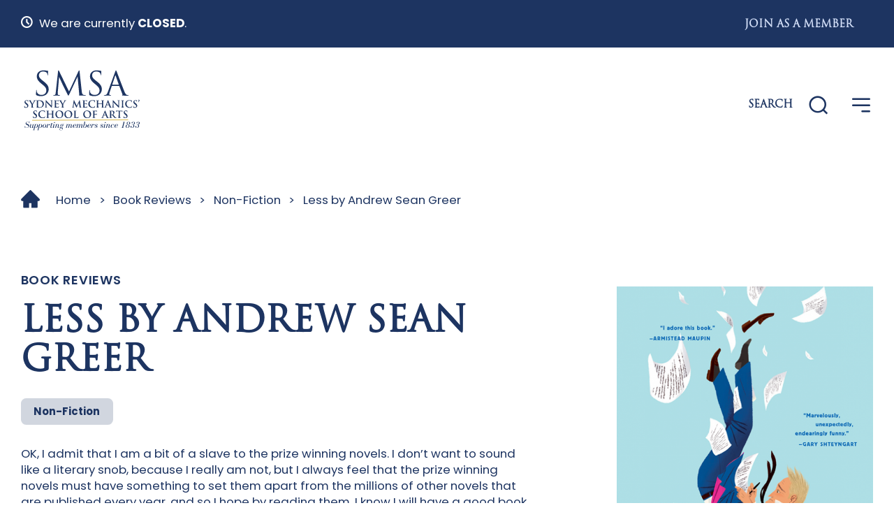

--- FILE ---
content_type: text/html; charset=UTF-8
request_url: https://www.smsa.org.au/book-reviews/less-andrew-sean-greer/
body_size: 20637
content:
<!DOCTYPE html> <!--[if lt IE 7]><html class="ie6 ie"> <![endif]--> <!--[if IE 7]><html class="ie7 ie"> <![endif]--> <!--[if IE 8]><html class="ie8 ie"> <![endif]--> <!--[if gt IE 8]><!--><html lang="en-AU" dir="ltr" > <!--<![endif]--><head><meta charset="UTF-8" /> <!--[if IE]><meta http-equiv="X-UA-Compatible" content="IE=Edge"/><![endif]--><meta name="viewport" content="width=device-width, initial-scale=1, shrink-to-fit=no"><meta name="format-detection" content="telephone=no"><link rel="stylesheet" media="print" onload="this.onload=null;this.media='all';" id="ao_optimized_gfonts" href="https://fonts.googleapis.com/css?family=Enriqueta:700%7CPoppins:400,600,700,italic400&amp;display=swap"><link rel="pingback" href="https://www.smsa.org.au/xmlrpc.php"><link rel="apple-touch-icon" sizes="180x180" href="/apple-touch-icon.png"><link rel="icon" type="image/png" sizes="32x32" href="/favicon-32x32.png"><link rel="icon" type="image/png" sizes="16x16" href="/favicon-16x16.png"><link rel="manifest" href="/site.webmanifest"><link rel="mask-icon" href="/safari-pinned-tab.svg" color="#4f6f19"><meta name="msapplication-TileColor" content="#4f6f19"><meta name="theme-color" content="#4f6f19">  <script defer src="https://www.youtube.com/iframe_api"></script>  <script defer src="https://player.vimeo.com/api/player.js"></script> <!--[if lt IE 9]><link rel="stylesheet" href="https://www.smsa.org.au/wp-content/themes/smsasydney/css/ie.css"><![endif]--><meta name='robots' content='index, follow, max-image-preview:large, max-snippet:-1, max-video-preview:-1' /><title>Less by Andrew Sean Greer | SMSA</title><link rel="canonical" href="https://www.smsa.org.au/book-reviews/less-andrew-sean-greer/" /><meta property="og:locale" content="en_US" /><meta property="og:type" content="article" /><meta property="og:title" content="Less by Andrew Sean Greer | SMSA" /><meta property="og:description" content="Less by Andrew Sean Greer is the hilarious, Pulitzer Prize winning tale of Arthur Less - ageing author, rejected lover, world traveler, failure escapee." /><meta property="og:url" content="https://www.smsa.org.au/book-reviews/less-andrew-sean-greer/" /><meta property="og:site_name" content="SMSA" /><meta property="article:modified_time" content="2022-10-15T08:47:13+00:00" /><meta property="og:image" content="https://www.smsa.org.au/wp-content/uploads/2022/07/Less-by-Andrew-Sean-Greer.png" /><meta property="og:image:width" content="600" /><meta property="og:image:height" content="900" /><meta property="og:image:type" content="image/png" /><meta name="twitter:card" content="summary_large_image" /> <script type="application/ld+json" class="yoast-schema-graph">{"@context":"https://schema.org","@graph":[{"@type":"WebPage","@id":"https://www.smsa.org.au/book-reviews/less-andrew-sean-greer/","url":"https://www.smsa.org.au/book-reviews/less-andrew-sean-greer/","name":"Less by Andrew Sean Greer | SMSA","isPartOf":{"@id":"https://www.smsa.org.au/#website"},"primaryImageOfPage":{"@id":"https://www.smsa.org.au/book-reviews/less-andrew-sean-greer/#primaryimage"},"image":{"@id":"https://www.smsa.org.au/book-reviews/less-andrew-sean-greer/#primaryimage"},"thumbnailUrl":"https://www.smsa.org.au/wp-content/uploads/2022/07/Less-by-Andrew-Sean-Greer.png","datePublished":"2018-07-10T15:56:24+00:00","dateModified":"2022-10-15T08:47:13+00:00","breadcrumb":{"@id":"https://www.smsa.org.au/book-reviews/less-andrew-sean-greer/#breadcrumb"},"inLanguage":"en-AU","potentialAction":[{"@type":"ReadAction","target":["https://www.smsa.org.au/book-reviews/less-andrew-sean-greer/"]}]},{"@type":"ImageObject","inLanguage":"en-AU","@id":"https://www.smsa.org.au/book-reviews/less-andrew-sean-greer/#primaryimage","url":"https://www.smsa.org.au/wp-content/uploads/2022/07/Less-by-Andrew-Sean-Greer.png","contentUrl":"https://www.smsa.org.au/wp-content/uploads/2022/07/Less-by-Andrew-Sean-Greer.png","width":600,"height":900},{"@type":"BreadcrumbList","@id":"https://www.smsa.org.au/book-reviews/less-andrew-sean-greer/#breadcrumb","itemListElement":[{"@type":"ListItem","position":1,"name":"Home","item":"https://www.smsa.org.au/"},{"@type":"ListItem","position":2,"name":"Book Reviews","item":"https://www.smsa.org.au/book-reviews/"},{"@type":"ListItem","position":3,"name":"Non-Fiction","item":"https://www.smsa.org.au/review-categories/non-fiction/"},{"@type":"ListItem","position":4,"name":"Less by Andrew Sean Greer"}]},{"@type":"WebSite","@id":"https://www.smsa.org.au/#website","url":"https://www.smsa.org.au/","name":"SMSA","description":"Sydney Mechanics’ School of Arts","publisher":{"@id":"https://www.smsa.org.au/#organization"},"alternateName":"Sydney Mechanics' School of Arts","potentialAction":[{"@type":"SearchAction","target":{"@type":"EntryPoint","urlTemplate":"https://www.smsa.org.au/?s={search_term_string}"},"query-input":{"@type":"PropertyValueSpecification","valueRequired":true,"valueName":"search_term_string"}}],"inLanguage":"en-AU"},{"@type":"Organization","@id":"https://www.smsa.org.au/#organization","name":"Sydney Mechanics' School of Arts","alternateName":"SMSA","url":"https://www.smsa.org.au/","logo":{"@type":"ImageObject","inLanguage":"en-AU","@id":"https://www.smsa.org.au/#/schema/logo/image/","url":"https://www.smsa.org.au/wp-content/uploads/2022/12/SMSA_logo_RGB_normal_sig.jpg","contentUrl":"https://www.smsa.org.au/wp-content/uploads/2022/12/SMSA_logo_RGB_normal_sig.jpg","width":184,"height":100,"caption":"Sydney Mechanics' School of Arts"},"image":{"@id":"https://www.smsa.org.au/#/schema/logo/image/"}}]}</script> <link rel='dns-prefetch' href='//maps.googleapis.com' /><link href='https://fonts.gstatic.com' crossorigin='anonymous' rel='preconnect' /><link rel="alternate" type="application/rss+xml" title="SMSA &raquo; Feed" href="https://www.smsa.org.au/feed/" /><style id='wp-img-auto-sizes-contain-inline-css'>img:is([sizes=auto i],[sizes^="auto," i]){contain-intrinsic-size:3000px 1500px}</style><link rel='stylesheet' id='cfw-blocks-styles-css' href='https://www.smsa.org.au/wp-content/cache/autoptimize/css/autoptimize_single_7243b05ce248b05755acb59fe20ca7b3.css' media='all' /><style id='classic-theme-styles-inline-css'>.wp-block-button__link{color:#fff;background-color:#32373c;border-radius:9999px;box-shadow:none;text-decoration:none;padding:calc(0.667em + 2px) calc(1.333em + 2px);font-size:1.125em}.wp-block-file__button{background:#32373c;color:#fff;text-decoration:none}</style><link rel='stylesheet' id='contact-form-7-css' href='https://www.smsa.org.au/wp-content/cache/autoptimize/css/autoptimize_single_64ac31699f5326cb3c76122498b76f66.css' media='all' /><link rel='stylesheet' id='dashicons-css' href='https://www.smsa.org.au/wp-content/cache/autoptimize/css/autoptimize_single_eff5e7369d1573bd8a8e77764837674d.css' media='all' /><link rel='stylesheet' id='pewc-style-css' href='https://www.smsa.org.au/wp-content/cache/autoptimize/css/autoptimize_single_af211c88686302342dc6d3c05b77bef8.css' media='all' /><style id='pewc-style-inline-css'>ul.pewc-product-extra-groups label{font-weight:400 !important}.pewc-preset-style .child-product-wrapper{-webkit-justify-content:space-around;justify-content:space-around}.pewc-item-field-wrapper label{cursor:pointer}.pewc-preset-style .pewc-radio-images-wrapper:not(.pewc-components-wrapper),.pewc-preset-style .pewc-checkboxes-images-wrapper:not(.pewc-components-wrapper){-webkit-justify-content:space-between;justify-content:space-between}.pewc-preset-style .pewc-radio-list-wrapper .pewc-radio-wrapper,.pewc-preset-style .pewc-checkboxes-list-wrapper .pewc-checkbox-wrapper{position:relative}.pewc-preset-style .pewc-item-products input[type=number].pewc-child-quantity-field.pewc-independent-quantity-field{margin-top:0}.pewc-preset-style input[type=number].pewc-child-quantity-field{margin-left:0}.pewc-product-extra-groups .dd-options li{margin-bottom:0}.pewc-product-extra-groups .dd-options li a,.pewc-product-extra-groups .dd-selected{padding:1em}.pewc-product-extra-groups .dd-pointer{right:1em}.pewc-product-extra-groups .dd-pointer:after{content:"";width:.8em;height:.5em;background-color:var(--select-arrow);clip-path:polygon(100% 0%,0 0%,50% 100%)}p.pewc-description{margin-top:1em}.pewc-style-shadow .pewc-item{padding:2em;margin-bottom:3em;box-shadow:0px 23px 56px #f1f1f1;background:0 0;border:2px solid #f7f7f7;border-radius:.5em;transition:.3s box-shadow}.pewc-style-shadow .pewc-groups-standard .pewc-item{width:95%}.pewc-preset-style .pewc-checkbox-form-label,.pewc-preset-style .pewc-radio-form-label,.pewc-preset-style .pewc-item-field-wrapper,.pewc-preset-style .pewc-item-checkbox label{display:block;position:relative;margin-bottom:12px;cursor:pointer;-webkit-user-select:none;-moz-user-select:none;-ms-user-select:none;user-select:none}.pewc-preset-style .pewc-force-quantity .pewc-component-wrapper,.pewc-preset-style .pewc-force-quantity .pewc-component-wrapper img{cursor:not-allowed}.pewc-preset-style .has-enhanced-tooltip .pewc-item-field-wrapper{cursor:auto}.pewc-preset-style .has-enhanced-tooltip span.pewc-tooltip-button{color:rgba(232,20,84,1)}.pewc-preset-style .has-enhanced-tooltip span.pewc-tooltip-button:hover{color:inherit}.pewc-preset-style .pewc-checkbox-form-label label,.pewc-preset-style .pewc-radio-form-label label,.pewc-preset-style .pewc-option-list .pewc-item-field-wrapper label,.pewc-preset-style .pewc-checkboxes-list-desc-wrapper,.pewc-preset-style .pewc-radio-list-desc-wrapper,.pewc-preset-style .pewc-option-list td label{padding-left:35px}.pewc-preset-style label.pewc-field-label{padding-left:0}.pewc-preset-style .pewc-checkbox-form-label input,.pewc-preset-style .pewc-radio-form-label input,.pewc-preset-style .pewc-item-field-wrapper input[type=checkbox],.pewc-preset-style .pewc-item-field-wrapper input[type=radio],.pewc-preset-style input[type=checkbox].pewc-form-field,.pewc-preset-style input[type=checkbox].pewc-checkbox-form-field,.pewc-preset-style input[type=radio].pewc-radio-form-field{position:absolute;opacity:0;cursor:pointer;height:0;width:0}.pewc-preset-style .pewc-checkbox-form-label span.pewc-theme-element,.pewc-preset-style .pewc-radio-form-label span.pewc-theme-element,.pewc-preset-style .pewc-item-field-wrapper span.pewc-theme-element,.pewc-preset-style .pewc-item-checkbox span.pewc-theme-element,.pewc-preset-style .pewc-checkbox-wrapper span.pewc-theme-element,.pewc-preset-style .pewc-radio-wrapper span.pewc-theme-element{content:"";position:absolute;top:0;left:0;height:25px;width:25px;background:#eee;cursor:pointer}.pewc-style-colour .pewc-checkbox-form-label span.pewc-theme-element,.pewc-style-colour .pewc-radio-form-label span.pewc-theme-element,.pewc-style-colour .pewc-item-field-wrapper span.pewc-theme-element,.pewc-style-colour .pewc-item-checkbox span.pewc-theme-element,.pewc-style-colour .pewc-checkbox-wrapper span.pewc-theme-element,.pewc-style-colour .pewc-radio-wrapper span.pewc-theme-element{background:rgba(232,20,84,.2)}.pewc-preset-style .pewc-item-field-wrapper .pewc-checkboxes-list-wrapper span.pewc-theme-element,.pewc-preset-style .pewc-item-field-wrapper .pewc-radio-list-wrapper span.pewc-theme-element,.pewc-style-colour .pewc-checkbox-wrapper span.pewc-theme-element{top:50%;transform:translateY(-50%)}.pewc-preset-style .pewc-radio-form-label span.pewc-theme-element,.pewc-preset-style .pewc-radio-list-label-wrapper span.pewc-theme-element,.pewc-preset-style .pewc-radio-wrapper span.pewc-theme-element{border-radius:50%}.pewc-preset-style .pewc-checkbox-form-label span.pewc-theme-element:hover,.pewc-preset-style .pewc-radio-form-label span.pewc-theme-element:hover,.pewc-preset-style .pewc-item-field-wrapper span.pewc-theme-element:hover,.pewc-preset-style .pewc-item-checkbox span.pewc-theme-element:hover,.pewc-style-colour .pewc-checkbox-wrapper span.pewc-theme-element:hover,.pewc-style-colour .pewc-radio-wrapper span.pewc-theme-element:hover{background:#ddd;transition:background .2s}.pewc-style-colour .pewc-checkbox-form-label span.pewc-theme-element:hover,.pewc-style-colour .pewc-radio-form-label span.pewc-theme-element:hover,.pewc-style-colour .pewc-item-field-wrapper span.pewc-theme-element:hover,.pewc-style-colour .pewc-item-checkbox span.pewc-theme-element:hover,.pewc-style-colour .pewc-checkbox-wrapper span.pewc-theme-element:hover,.pewc-style-colour .pewc-radio-wrapper span.pewc-theme-element:hover{background:rgba(232,20,84,.4)}.pewc-preset-style .pewc-checkbox-form-label input:checked~span.pewc-theme-element,.pewc-preset-style .pewc-radio-form-label input:checked~span.pewc-theme-element,.pewc-preset-style .pewc-item-field-wrapper input:checked~span.pewc-theme-element,.pewc-preset-style .pewc-item-checkbox input:checked~span.pewc-theme-element,.pewc-preset-style .pewc-checkbox-wrapper input:checked~span.pewc-theme-element,.pewc-preset-style .pewc-radio-wrapper input:checked~span.pewc-theme-element{background:#e81454}.pewc-preset-style span.pewc-theme-element:after{content:"";position:absolute;display:none}.pewc-preset-style .pewc-checkbox-form-label input:checked~span.pewc-theme-element:after,.pewc-preset-style .pewc-radio-form-label input:checked~span.pewc-theme-element:after,.pewc-preset-style .pewc-item-field-wrapper input:checked~span.pewc-theme-element:after,.pewc-preset-style .pewc-item-checkbox input:checked~span.pewc-theme-element:after,.pewc-preset-style .pewc-checkbox-wrapper input:checked~span.pewc-theme-element:after,.pewc-preset-style .pewc-radio-wrapper input:checked~span.pewc-theme-element:after{display:block}.pewc-preset-style .pewc-checkbox-form-label span.pewc-theme-element:after,.pewc-preset-style .pewc-item-field-wrapper span.pewc-theme-element:after,.pewc-preset-style .pewc-item-checkbox span.pewc-theme-element:after,.pewc-preset-style .pewc-checkbox-wrapper span.pewc-theme-element:after,.pewc-preset-style .pewc-radio-wrapper span.pewc-theme-element:after{left:9px;top:5px;width:5px;height:10px;border:solid #fff;border-width:0 3px 3px 0;-webkit-transform:rotate(45deg);-ms-transform:rotate(45deg);transform:rotate(45deg)}.pewc-preset-style .pewc-radio-form-label span.pewc-theme-element:after,.pewc-preset-style .pewc-radio-list-label-wrapper span.pewc-theme-element:after{top:7px;left:7px;width:8px;height:8px;border-radius:50%;background:#fff}.pewc-preset-style .pewc-radio-image-wrapper,.pewc-preset-style .pewc-checkbox-image-wrapper{border:2px solid #eee;padding:.5em;position:relative}.pewc-preset-style .pewc-item-products-radio .pewc-theme-element,.pewc-preset-style .pewc-item-products-checkboxes .pewc-theme-element,.pewc-preset-style .pewc-item-products-components .pewc-theme-element,.pewc-preset-style .pewc-item-image_swatch .pewc-theme-element{display:none}.pewc-preset-style.pewc-show-inputs .pewc-item-products-radio .checked .pewc-theme-element,.pewc-preset-style.pewc-show-inputs .pewc-item-products-checkboxes .checked .pewc-theme-element,.pewc-preset-style.pewc-show-inputs .pewc-item-products-components .checked .pewc-theme-element,.pewc-preset-style.pewc-show-inputs .pewc-item-image_swatch .checked .pewc-theme-element{display:block;top:2px;left:2px}.pewc-preset-style.pewc-show-inputs .pewc-radio-image-wrapper,.pewc-preset-style.pewc-show-inputs .pewc-checkbox-image-wrapper{border-width:4px}.pewc-preset-style .pewc-item[not:.pewc-circular-swatches] .pewc-radio-image-wrapper.checked,.pewc-preset-style .pewc-item[not:.pewc-circular-swatches] .pewc-radio-image-wrapper:not(.pewc-checkbox-disabled):hover,.pewc-preset-style .pewc-item[not:.pewc-circular-swatches] .pewc-checkbox-image-wrapper.checked,.pewc-preset-style .child-product-wrapper:not(.pewc-column-wrapper) .pewc-checkbox-image-wrapper:not(.pewc-checkbox-disabled):hover{border:2px solid #e81454}.pewc-preset-style .pewc-radio-image-wrapper label input:checked+img,.pewc-preset-style .pewc-checkbox-image-wrapper label input:checked+img{border:0}.pewc-preset-style .pewc-item-image_swatch .pewc-checkboxes-images-wrapper .pewc-checkbox-image-wrapper,.pewc-preset-style ul.pewc-product-extra-groups .pewc-item-image_swatch.pewc-item label,.pewc-preset-style .pewc-item-products .child-product-wrapper:not(.pewc-column-wrapper) .pewc-checkbox-image-wrapper:not(.pewc-component-wrapper),.pewc-preset-style .pewc-item-products .child-product-wrapper .pewc-radio-image-wrapper:not(.pewc-component-wrapper),.pewc-preset-style ul.pewc-product-extra-groups .pewc-item-products.pewc-item label{display:-webkit-flex !important;display:flex !important;-webkit-flex-direction:column;flex-direction:column}.pewc-quantity-layout-grid .pewc-preset-style .pewc-checkbox-desc-wrapper,.pewc-quantity-layout-grid .pewc-preset-style .pewc-radio-desc-wrapper{margin-top:auto}.pewc-preset-style .products-quantities-independent:not(.pewc-column-wrapper) .pewc-checkbox-desc-wrapper,.pewc-preset-style .products-quantities-independent:not(.pewc-column-wrapper) .pewc-radio-desc-wrapper{display:grid;grid-template-columns:80px 1fr;-webkit-align-items:center;align-items:center}.pewc-preset-style .pewc-text-swatch .pewc-checkbox-form-label:hover,.pewc-preset-style .pewc-text-swatch .pewc-radio-form-label:hover{border-color:#e81454}.pewc-preset-style .pewc-text-swatch .pewc-checkbox-form-label.active-swatch,.pewc-preset-style .pewc-text-swatch .pewc-radio-form-label.active-swatch{border-color:#e81454;background:#e81454;color:#fff}.pewc-range-slider{color:#e81454}.pewc-preset-style .wp-color-result-text{background-color:#f1f1f1}.pewc-preset-style .pewc-item-field-wrapper .wp-color-result{padding-left:3em !important;font-size:inherit !important}.pewc-preset-style .pewc-item input[type=number],.pewc-preset-style .pewc-item input[type=text],.pewc-preset-style .pewc-item textarea{padding:.5em 1em;background-color:#f7f7f7;outline:0;border:0;-webkit-appearance:none;box-sizing:border-box;font-weight:400;box-shadow:none}.pewc-style-simple .pewc-item input[type=number],.pewc-style-simple .pewc-item input[type=text],.pewc-style-simple .pewc-item textarea{background:0 0;border:1px solid #ccc}.pewc-style-colour .pewc-item input[type=number],.pewc-style-colour .pewc-item input[type=text],.pewc-style-colour .pewc-item textarea{background:rgba(232,20,84,.1)}.pewc-preset-style input[type=number]:focus,.pewc-preset-style input[type=text]:focus,.pewc-preset-style textarea:focus{border:1px solid rgba(232,20,84,.2)}.pewc-style-colour .dropzone{border-color:#e81454;background:rgba(232,20,84,.1)}.pewc-select-wrapper select{background-color:transparent;border:none;padding:0 1em 0 0;margin:0;width:100%;font-family:inherit;font-size:inherit;cursor:inherit;line-height:inherit;outline:none}.pewc-select-wrapper{width:100%;border:2px solid #eee;border-radius:0;padding:.75em;cursor:pointer;line-height:1.1;background-color:#fff}.pewc-preset-style .select2-container--default .select2-selection--single{border:2px solid #eee;border-radius:0}.pewc-preset-style .select2-container .select2-selection--single{height:auto;padding:.5em}.pewc-preset-style .select2-container--default .select2-selection--single .select2-selection__arrow{top:50%;transform:translateY(-50%)}.pewc-preset-style .dd-select{border:2px solid #eee;background:#fff !important}.pewc-style-rounded .pewc-item-field-wrapper span.pewc-theme-element{border-radius:.5em}.pewc-preset-style.pewc-style-rounded .pewc-radio-form-label span.pewc-theme-element,.pewc-preset-style.pewc-style-rounded .pewc-radio-list-label-wrapper span.pewc-theme-element{border-radius:50%}.pewc-style-rounded input[type=number],.pewc-style-rounded input[type=text],.pewc-style-rounded textarea,.pewc-style-rounded .pewc-radio-image-wrapper,.pewc-style-rounded .pewc-checkbox-image-wrapper,.pewc-style-rounded .pewc-select-wrapper,.pewc-style-rounded .dd-select,.pewc-style-rounded .dd-options,.pewc-style-rounded .dropzone{border-radius:1em}.pewc-preset-style .pewc-groups-tabs .pewc-group-wrap{background:0 0;padding:2em 2em 1em;margin-bottom:1em;border:1px solid #eee}.pewc-style-colour .pewc-groups-tabs .pewc-group-wrap{border:1px solid rgba(232,20,84,.1)}.pewc-style-rounded .pewc-groups-tabs .pewc-group-wrap{border-radius:1em;border-top-left-radius:0}.pewc-preset-style .pewc-tabs-wrapper .pewc-tab{background:#f1f1f1;border:1px solid #f1f1f1;border-bottom:1px solid #fff;margin-bottom:-1px;transition:.3s background}.pewc-style-rounded .pewc-tabs-wrapper .pewc-tab{border-top-right-radius:.5em;border-top-left-radius:.5em}.pewc-preset-style .pewc-tabs-wrapper .pewc-tab:hover{background:#ddd}.pewc-style-colour .pewc-tabs-wrapper .pewc-tab{background:rgba(232,20,84,.1);border:1px solid rgba(232,20,84,.1);border-bottom:0}.pewc-style-colour .pewc-tabs-wrapper .pewc-tab:hover{background:rgba(232,20,84,.2)}.pewc-preset-style .pewc-tabs-wrapper .pewc-tab.active-tab,.pewc-style-colour .pewc-tabs-wrapper .pewc-tab.active-tab{background:#fff;border-bottom-color:#fff}.pewc-preset-style .pewc-groups-accordion .pewc-group-wrap.group-active .pewc-group-content-wrapper{padding:2em 0;background:0 0}.pewc-preset-style .pewc-groups-accordion .pewc-group-wrap h3{background:#eee}.pewc-style-colour .pewc-groups-accordion .pewc-group-wrap h3{background:rgba(232,20,84,.1)}.pewc-style-colour .pewc-steps-wrapper .pewc-tab,.pewc-style-colour .pewc-groups-accordion .pewc-group-wrap h3{background:rgba(232,20,84,.1)}.pewc-style-colour .pewc-steps-wrapper .pewc-tab:after,.pewc-style-colour .pewc-groups-accordion .pewc-group-wrap h3{border-left-color:rgba(232,20,84,.1)}.pewc-style-colour .pewc-steps-wrapper .pewc-tab.active-tab,.pewc-style-colour .pewc-groups-accordion .pewc-group-wrap.group-active h3{background:rgba(232,20,84,.2)}.pewc-style-colour .pewc-steps-wrapper .pewc-tab.active-tab:after,.pewc-style-colour .pewc-groups-accordion .pewc-group-wrap.group-active h3{border-left-color:rgba(232,20,84,.2)}.pewc-text-counter-container{float:right;margin-top:1em}.pewc-text-counter-container .pewc-current-count.error{color:red}tr td .pewc-text-counter-container{float:none}</style><link rel='stylesheet' id='pewc-js-validation-css' href='https://www.smsa.org.au/wp-content/cache/autoptimize/css/autoptimize_single_ac56065753abaf3665b57eaba9ec7a6a.css' media='all' /><link rel='stylesheet' id='woocommerce-layout-css' href='https://www.smsa.org.au/wp-content/cache/autoptimize/css/autoptimize_single_e98f5279cacaef826050eb2595082e77.css' media='all' /><link rel='stylesheet' id='woocommerce-smallscreen-css' href='https://www.smsa.org.au/wp-content/cache/autoptimize/css/autoptimize_single_59d266c0ea580aae1113acb3761f7ad5.css' media='only screen and (max-width: 768px)' /><link rel='stylesheet' id='woocommerce-general-css' href='https://www.smsa.org.au/wp-content/cache/autoptimize/css/autoptimize_single_0a5cfa15a1c3bce6319a071a84e71e83.css' media='all' /><style id='woocommerce-inline-inline-css'>.woocommerce form .form-row .required{visibility:visible}</style><link rel='stylesheet' id='widget-for-eventbrite-api-css' href='https://www.smsa.org.au/wp-content/cache/autoptimize/css/autoptimize_single_de5a061baa691367705dec82b2e25347.css' media='all' /><link rel='stylesheet' id='style-css' href='https://www.smsa.org.au/wp-content/cache/autoptimize/css/autoptimize_single_3103bf583c9baf047b83599d6193d206.css' media='all' /><link rel='stylesheet' id='print-css' href='https://www.smsa.org.au/wp-content/cache/autoptimize/css/autoptimize_single_4fb156191e15940240c16204a5eb1488.css' media='print' /><link rel='stylesheet' id='styles-css' href='https://www.smsa.org.au/wp-content/themes/smsasydney/style.css' media='all' /><link rel='stylesheet' id='woocommerce-nyp-css' href='https://www.smsa.org.au/wp-content/cache/autoptimize/css/autoptimize_single_75988af6f2c1eefdf6420501e4d34b1d.css' media='all' /> <script type="text/template" id="tmpl-variation-template"><div class="woocommerce-variation-description">{{{ data.variation.variation_description }}}</div>
	<div class="woocommerce-variation-price">{{{ data.variation.price_html }}}</div>
	<div class="woocommerce-variation-availability">{{{ data.variation.availability_html }}}</div></script> <script type="text/template" id="tmpl-unavailable-variation-template"><p role="alert">Sorry, this product is unavailable. Please choose a different combination.</p></script> <script defer src="https://www.smsa.org.au/wp-content/cache/autoptimize/js/autoptimize_single_16623e9f7cd802cf093c325c511a739c.js" id="jquery-core-js"></script> <script defer src="https://www.smsa.org.au/wp-content/cache/autoptimize/js/autoptimize_single_e2620f2ae61d84e5edef5a0b7b95cf96.js" id="jquery-migrate-js"></script> <script defer src="https://www.smsa.org.au/wp-content/cache/autoptimize/js/autoptimize_single_38a7df32cd596667e2adf7f0a470d3fc.js" id="jquery-ui-core-js"></script> <script defer src="https://www.smsa.org.au/wp-content/cache/autoptimize/js/autoptimize_single_3fffb371a821fb86953ec3ee1f791dfa.js" id="wc-jquery-blockui-js" data-wp-strategy="defer"></script> <script defer id="wc-add-to-cart-js-extra" src="[data-uri]"></script> <script src="https://www.smsa.org.au/wp-content/cache/autoptimize/js/autoptimize_single_01bfdc4ae55c3b9f05f8576266f8340e.js" id="wc-add-to-cart-js" defer data-wp-strategy="defer"></script> <script src="https://www.smsa.org.au/wp-content/cache/autoptimize/js/autoptimize_single_1e1b3c85b6dc84e534baab74f0c63125.js" id="wc-js-cookie-js" defer data-wp-strategy="defer"></script> <script defer id="woocommerce-js-extra" src="[data-uri]"></script> <script src="https://www.smsa.org.au/wp-content/cache/autoptimize/js/autoptimize_single_cb3e8f773654b53c0fb55cdda6d7de2e.js" id="woocommerce-js" defer data-wp-strategy="defer"></script> <script defer src="https://www.smsa.org.au/wp-content/cache/autoptimize/js/autoptimize_single_12e5c38256ca5df30c6a6686b1437618.js" id="jquery-ui-mouse-js"></script> <script defer src="https://www.smsa.org.au/wp-content/cache/autoptimize/js/autoptimize_single_503858d96c680f223b73b48dedb9633b.js" id="jquery-ui-resizable-js"></script> <script defer src="https://www.smsa.org.au/wp-content/cache/autoptimize/js/autoptimize_single_4f0e7d5742483151c73f5eff5971279c.js" id="jquery-ui-draggable-js"></script> <script defer src="https://www.smsa.org.au/wp-content/cache/autoptimize/js/autoptimize_single_392d41a24a66103d3157c728a0f7a1c3.js" id="jquery-ui-controlgroup-js"></script> <script defer src="https://www.smsa.org.au/wp-content/cache/autoptimize/js/autoptimize_single_20976bc40482ee4e67278b60f60c73a6.js" id="jquery-ui-checkboxradio-js"></script> <script defer src="https://www.smsa.org.au/wp-content/cache/autoptimize/js/autoptimize_single_28d6319c3a6188d3f13f716aa78a4008.js" id="jquery-ui-button-js"></script> <script defer src="https://www.smsa.org.au/wp-content/cache/autoptimize/js/autoptimize_single_b0bc766e49fed8609980fe7549d300ba.js" id="jquery-ui-dialog-js"></script> <script defer id="widget-for-eventbrite-api-js-extra" src="[data-uri]"></script> <script defer id="widget-for-eventbrite-api-js-before" src="[data-uri]"></script> <script defer src="https://www.smsa.org.au/wp-content/cache/autoptimize/js/autoptimize_single_befbd80493bad7fdaf55b5cdc67f0e02.js" id="widget-for-eventbrite-api-js"></script> <script defer src="https://www.smsa.org.au/wp-content/themes/smsasydney/js/modernizr.min.js" id="modernizr-js"></script> <script defer src="https://www.smsa.org.au/wp-content/themes/smsasydney/js/headhesive.min.js" id="headhesive-js"></script> <script defer src="https://www.smsa.org.au/wp-content/themes/smsasydney/js/slick.min.js" id="slick-js"></script> <script defer src="https://www.smsa.org.au/wp-content/cache/autoptimize/js/autoptimize_single_3c1891193f11eb706870e8952e26fe25.js" id="lockscroll-js"></script> <script defer src="https://www.smsa.org.au/wp-content/themes/smsasydney/js/slick-lightbox.min.js" id="slick-lightbox-js"></script> <script defer src="https://www.smsa.org.au/wp-content/cache/autoptimize/js/autoptimize_single_e0c11166ead5afdfef4005b9679d76e8.js" id="general-js"></script> <script defer src="https://maps.googleapis.com/maps/api/js?key=AIzaSyBn-MUUKGFwm2b3deqWEWvnRKCgS7WMoUI&amp;callback=Function.prototype" id="map-api-js"></script> <script defer src="https://www.smsa.org.au/wp-content/cache/autoptimize/js/autoptimize_single_afb810c8f8b803cc452338d7998b3540.js" id="gmaps-js"></script> <script defer src="https://www.smsa.org.au/wp-includes/js/underscore.min.js" id="underscore-js"></script> <script defer id="wp-util-js-extra" src="[data-uri]"></script> <script defer src="https://www.smsa.org.au/wp-content/cache/autoptimize/js/autoptimize_single_8bd1b07ed9c7e7d3c9740db928314de3.js" id="wp-util-js"></script> <script defer id="wc-add-to-cart-variation-js-extra" src="[data-uri]"></script> <script src="https://www.smsa.org.au/wp-content/cache/autoptimize/js/autoptimize_single_46247d6caa6f7ad8673ec585b11b2d16.js" id="wc-add-to-cart-variation-js" defer data-wp-strategy="defer"></script> <script defer src="[data-uri]"></script>  <script defer src='https://www.googletagmanager.com/gtag/js?id=G-CYHJP3R714&#038;l=dataLayer'></script> <script defer src="[data-uri]"></script>  <script>(function(i,s,o,g,r,a,m){i['GoogleAnalyticsObject']=r;i[r]=i[r]||function(){
				(i[r].q=i[r].q||[]).push(arguments)},i[r].l=1*new Date();a=s.createElement(o),
				m=s.getElementsByTagName(o)[0];a.async=1;a.src=g;m.parentNode.insertBefore(a,m)
			})(window,document,'script','https://www.google-analytics.com/analytics.js','ga');
						ga( 'create', 'UA-6181776-21', {"cookieDomain":"auto"} );
			ga( 'set', 'forceSSL', true );
																		ga( 'require', 'ec' );

			
			(function() {

				// trigger an event the old-fashioned way to avoid a jQuery dependency and still support IE
				const event = document.createEvent('Event');

				event.initEvent( 'wc_google_analytics_pro_loaded', true, true );

				document.dispatchEvent( event );
			})();</script> <link rel='shortlink' href='https://www.smsa.org.au/?p=3546' /><style type="text/css">.pewc-group-content-wrapper{background-color:!important}ul.pewc-product-extra-groups{margin-left:px;margin-bottom:px;padding:px;background-color:}.pewc-product-extra-groups>li{margin-left:px;margin-bottom:px;padding-top:px;padding-bottom:px;padding-left:px;padding-right:px;background-color:#fff;color:#3c3c3c}.pewc-group-heading-wrapper h3{color:#333}.pewc-group-heading-wrapper h3{font-size:32px}.pewc-preset-style .pewc-groups-accordion .pewc-group-wrap h3{background-color:transparent}.pewc-groups-accordion .pewc-group-heading-wrapper,.pewc-preset-style .pewc-groups-accordion .pewc-group-wrap h3{background-color:#eee}.pewc-group-description{color:#222}.pewc-group-description{font-size:18px}.pewc-step-buttons .pewc-next-step-button[data-direction=next]{background-color:#eee}.pewc-step-buttons .pewc-next-step-button[data-direction=next]{color:#222}.pewc-step-buttons .pewc-next-step-button[data-direction=previous]{background-color:#eee}.pewc-step-buttons .pewc-next-step-button[data-direction=previous]{color:#222}.pewc-steps-wrapper .pewc-tab{background:#f9f9f9}.pewc-steps-wrapper .pewc-tab:after{border-left-color:#f9f9f9}.pewc-steps-wrapper .pewc-tab.active-tab{background:#f1f1f1}.pewc-steps-wrapper .pewc-tab.active-tab:after{border-left-color:#f1f1f1}.pewc-preset-style .pewc-tabs-wrapper .pewc-tab{background:#f1f1f1;border-color:#f1f1f1;border-bottom-color:#fff}.pewc-preset-style .pewc-tabs-wrapper .pewc-tab.active-tab{background:#fff;border-bottom-color:#fff}.pewc-groups-accordion .pewc-group-wrap h3:before{border-color:#222}.pewc-groups-accordion .pewc-group-wrap h3:before{height:.3em;width:.3em}textarea.pewc-form-field{height:em}.pewc-has-hex .pewc-radio-images-wrapper[class*=" pewc-columns-"] .pewc-radio-image-wrapper,.pewc-hex{width:60px}.pewc-hex{height:60px}.pewc-preset-style .pewc-radio-image-wrapper.checked,.pewc-preset-style .pewc-checkbox-image-wrapper.checked,.pewc-preset-style .checked .pewc-hex{border-color:#2196f3}@media (pointer:fine){.pewc-preset-style .pewc-radio-image-wrapper:hover,.pewc-preset-style .pewc-checkbox-image-wrapper:hover,.pewc-preset-style .pewc-radio-image-wrapper:hover .pewc-hex{border-color:#2196f3}}.pewc-preset-style .pewc-radio-image-wrapper,.pewc-preset-style .pewc-checkbox-image-wrapper{padding:8px}.pewc-preset-style .products-quantities-independent:not(.pewc-column-wrapper) .pewc-checkbox-desc-wrapper,.pewc-preset-style .products-quantities-independent:not(.pewc-column-wrapper) .pewc-radio-desc-wrapper{display:grid}</style><meta name="generator" content="speculation-rules 1.6.0"> <noscript><style>.woocommerce-product-gallery{opacity:1 !important}</style></noscript>  <script defer src="[data-uri]"></script> <link rel='stylesheet' id='wc-blocks-style-css' href='https://www.smsa.org.au/wp-content/cache/autoptimize/css/autoptimize_single_e2d671c403c7e2bd09b3b298c748d0db.css' media='all' /><style id='core-block-supports-inline-css'></style><link rel='stylesheet' id='wc-square-cart-checkout-block-css' href='https://www.smsa.org.au/wp-content/cache/autoptimize/css/autoptimize_single_38af491859227cb528d871d361c0a6a4.css' media='all' /></head><body class="wp-singular book-reviews-template-default single single-book-reviews postid-3546 wp-theme-smsasydney theme-smsasydney pewc-quantity-layout-grid woocommerce-no-js"> <noscript><iframe src="https://www.googletagmanager.com/ns.html?id=GTM-TJ847ZT"
 height="0" width="0" style="display:none;visibility:hidden"></iframe></noscript><header class="header"><div class="header-top bg-color-black d-none d-lg-block"><div class="wrap wrap-p py-2"><div class="header-top-links flex-between-center"><div class="header-promotion"><p> We are currently <strong>CLOSED</strong>.</p></div><div class="header-links"> <a href="https://www.smsa.org.au/membership/join-as-a-member/">Join as a Member</a></div></div></div></div><div class="header-main bg-color10"><div class="wrap wrap-p d-flex justify-content-between align-items-center"><h1 class="logo mr-3"> <strong>SMSA</strong> <a href="https://www.smsa.org.au/"> <img src="https://www.smsa.org.au/wp-content/themes/smsasydney/images/smsa-logo-gold.svg" width="175" height="84" alt="SMSA" class="logo-full"> <img src="https://www.smsa.org.au/wp-content/themes/smsasydney/images/smsa-logo-noline.svg" width="180" height="54" alt="SMSA" class="logo-compact d-none"> </a></h1><nav id="nav" class="d-flex justify-content-center align-items-center"><div id="mainmenu" data-activecolor="" class="d-none d-navl-block"><ul id="menu-header-menu" class="menu"><li id="menu-item-9560" class="menu-item menu-item-type-post_type menu-item-object-page menu-item-has-children menu-item-9560"><a href="https://www.smsa.org.au/about-us/">About Us</a><ul class="sub-menu"><li id="menu-item-46148" class="menu-item menu-item-type-taxonomy menu-item-object-category menu-item-46148"><a href="https://www.smsa.org.au/recordings/">Recordings</a></li><li id="menu-item-9585" class="menu-item menu-item-type-post_type menu-item-object-page current_page_parent menu-item-9585"><a href="https://www.smsa.org.au/about-us/news-updates/">Media Centre</a></li><li id="menu-item-39691" class="menu-item menu-item-type-post_type menu-item-object-page menu-item-39691"><a href="https://www.smsa.org.au/our-purpose-aspiration-and-values/">Our Purpose, Aspiration and Values</a></li><li id="menu-item-9561" class="menu-item menu-item-type-post_type menu-item-object-page menu-item-has-children menu-item-9561"><a href="https://www.smsa.org.au/about-us/our-history/">Our History</a><ul class="sub-menu"><li id="menu-item-41087" class="menu-item menu-item-type-post_type menu-item-object-page menu-item-41087"><a href="https://www.smsa.org.au/about-us/our-history/exploring-smsa-history/">Exploring SMSA History</a></li></ul></li><li id="menu-item-9562" class="menu-item menu-item-type-post_type menu-item-object-page menu-item-9562"><a href="https://www.smsa.org.au/about-us/board-of-directors/">Board of Directors</a></li><li id="menu-item-9563" class="menu-item menu-item-type-post_type menu-item-object-page menu-item-9563"><a href="https://www.smsa.org.au/about-us/governance/">Governance</a></li><li id="menu-item-42172" class="menu-item menu-item-type-post_type menu-item-object-page menu-item-has-children menu-item-42172"><a href="https://www.smsa.org.au/about-us/policy/">Policies</a><ul class="sub-menu"><li id="menu-item-42399" class="menu-item menu-item-type-custom menu-item-object-custom menu-item-42399"><a href="https://www.smsa.org.au/wp-content/uploads/2025/05/SMSA-Code-of-Conduct-2025.pdf">Code of Conduct (pdf)</a></li><li id="menu-item-42373" class="menu-item menu-item-type-custom menu-item-object-custom menu-item-42373"><a href="https://www.smsa.org.au/wp-content/uploads/2025/05/2024_SMSA_Policy_GOV002_Complaints.pdf">Complaints Policy (pdf)</a></li><li id="menu-item-42381" class="menu-item menu-item-type-custom menu-item-object-custom menu-item-42381"><a href="https://www.smsa.org.au/wp-content/uploads/2025/05/2024_SMSA_Policy_GOV003_Life_Membership.pdf">Life Membership (pdf)</a></li><li id="menu-item-42382" class="menu-item menu-item-type-custom menu-item-object-custom menu-item-42382"><a href="https://www.smsa.org.au/wp-content/uploads/2025/05/2024_SMSA_Policy_LIB001_LibraryCollectionDevelopment.pdf">Library Collection Development (pdf)</a></li><li id="menu-item-44749" class="menu-item menu-item-type-custom menu-item-object-custom menu-item-44749"><a href="https://www.smsa.org.au/wp-content/uploads/2025/05/2025_SMSA_Policy_Refunds.pdf">Refunds Policy (pdf)</a></li><li id="menu-item-44748" class="menu-item menu-item-type-custom menu-item-object-custom menu-item-44748"><a href="https://www.smsa.org.au/wp-content/uploads/2025/05/SMSA-Member-Groups-Policy-2025.pdf">SMSA Member Groups Policy (pdf)</a></li></ul></li></ul></li><li id="menu-item-9566" class="menu-item menu-item-type-post_type menu-item-object-page menu-item-has-children menu-item-9566"><a href="https://www.smsa.org.au/library/">Library</a><ul class="sub-menu"><li id="menu-item-10205" class="menu-item menu-item-type-custom menu-item-object-custom menu-item-10205"><a target="_blank" href="https://library.smsa.org.au">Library Catalogue</a></li><li id="menu-item-9568" class="menu-item menu-item-type-post_type menu-item-object-page menu-item-9568"><a href="https://www.smsa.org.au/library/tom-keneally-centre/">Tom Keneally Centre</a></li><li id="menu-item-9569" class="menu-item menu-item-type-post_type menu-item-object-page menu-item-9569"><a href="https://www.smsa.org.au/library/online-library-resources/">Online Library Resources</a></li><li id="menu-item-37070" class="menu-item menu-item-type-custom menu-item-object-custom menu-item-37070"><a href="https://www.smsa.org.au/new-books/">New Books</a></li><li id="menu-item-9584" class="menu-item menu-item-type-post_type_archive menu-item-object-book-reviews menu-item-9584"><a href="https://www.smsa.org.au/book-reviews/">Book Reviews</a></li></ul></li><li id="menu-item-45536" class="menu-item menu-item-type-post_type menu-item-object-page menu-item-45536"><a href="https://www.smsa.org.au/whats-on/">What’s On</a></li><li id="menu-item-9571" class="menu-item menu-item-type-post_type menu-item-object-page menu-item-has-children menu-item-9571"><a href="https://www.smsa.org.au/membership/">Membership</a><ul class="sub-menu"><li id="menu-item-46061" class="menu-item menu-item-type-post_type menu-item-object-page menu-item-46061"><a href="https://www.smsa.org.au/membership/become-a-member/">Become a Member</a></li><li id="menu-item-46060" class="menu-item menu-item-type-post_type menu-item-object-page menu-item-46060"><a href="https://www.smsa.org.au/membership/renew-your-membership/">Renew your Membership</a></li><li id="menu-item-45540" class="menu-item menu-item-type-post_type_archive menu-item-object-events menu-item-45540"><a href="https://www.smsa.org.au/events/">Members’ Activities</a></li><li id="menu-item-43186" class="menu-item menu-item-type-post_type menu-item-object-page menu-item-43186"><a href="https://www.smsa.org.au/donate/">Donate</a></li></ul></li><li id="menu-item-9582" class="menu-item menu-item-type-post_type menu-item-object-page menu-item-9582"><a href="https://www.smsa.org.au/visit-us/">Visit Us</a></li><li id="menu-item-9565" class="menu-item menu-item-type-post_type menu-item-object-page menu-item-9565"><a href="https://www.smsa.org.au/about-us/contact/">Contact</a></li></ul></div></nav><div class="nav-buttons flex-start-center ml-0 ml-lg-auto"> <button class="search-btn open-page-overlay unstyled d-flex flex-wrap align-items-center" data-open-target="search_overlay" aria-label="Website Search"> <span class="d-none d-lg-inline-block pr-2">Search</span> </button> <button class="responsive-menu-btn unstyled icon-menu ml-3" data-open-target="menu_overlay" aria-label="Open Menu"> <span class="screen-reader-text">Menu</span> </button></div></div></div></header><div id="content"><div id="main" class="site-main"><div class="wrap wrap-p"><p id="breadcrumbs" class="mb-3"><span><span><a href="https://www.smsa.org.au/">Home</a></span> <span class="mx-1"> &gt; </span> <span><a href="https://www.smsa.org.au/book-reviews/">Book Reviews</a></span> <span class="mx-1"> &gt; </span> <span><a href="https://www.smsa.org.au/review-categories/non-fiction/">Non-Fiction</a></span> <span class="mx-1"> &gt; </span> <span class="breadcrumb_last" aria-current="page">Less by Andrew Sean Greer</span></span></p></div><div class="wrap wrap-p pb-5"><div class="post-3546 book-reviews type-book-reviews status-publish has-post-thumbnail hentry review-categories-non-fiction" id="post-3546"><div class="cols-grid grid-large grid-flat-n"><div class="col-8 pr-md-4 entry"> <span class="lead d-block mb-2">Book Reviews</span><h1>Less by Andrew Sean Greer</h1><div class="meta"><div class="tags-wrapper multi-line mb-3"><ul class="tags"><li><a class="tag-item" href="https://www.smsa.org.au/review-categories/non-fiction/">Non-Fiction</a></li></ul></div></div><p>OK, I admit that I am a bit of a slave to the prize winning novels. I don’t want to sound like a literary snob, because I really am not, but I always feel that the prize winning novels must have something to set them apart from the millions of other novels that are published every year, and so I hope by reading them, I know I will have a good book to read. Of course, there are millions of other good reads, but I guess I hope that this will take the guess work out of the equation.</p><p>In the case of <em>Less</em> by Andrew Sean Greer, I am definitely on a winner! <em>Less</em> won the Pulitzer Prize this year and I so enjoyed the book, partly because it is so eloquently written and readable, but also it is FUNNY, and it feels like a long time since I read a book that made me laugh out loud.</p><p>Meet Arthur Less – somewhat moderately successful author. He is approaching 50 years of age (something that many people have trouble dealing with), and his some time boyfriend has just invited him to his wedding. He is not in a happy place, as his most recent novel has been rejected by his publishers as well.  So, in a bid to avoid the wedding and his failures, Less grabs a host of invitations – interviewing a famous author in New York, a prize-giving in Italy, a teaching fellowship in Germany, a nomadic adventure in Morocco, a writing retreat in India, and finally some food journalism in Japan – circumnavigating the globe, reflecting on his own past as he goes.</p><p>I don’t want to ruin this book by badly relaying some of the funnier lines or events, so I will leave you to it &#8211;  but let me say: Arthur Less, as a character, grows and grows on you. You start to love him for his failures and self deprecation and general lovableness. His travels takes him on a journey not just around the world, but a journey to learn more about himself (he realises that he has spent his entire life “not alone”, learning that he is a “bad gay&#8221;, that really his life is not a failure).  There are some hilarious slapstick-like scenes which have you laughing out loud, and yet little travelogues at each destination. So you will just have to trust me on this one. <em>Less</em> is a totally enjoyable book, with some lovely writing and at last an endearing lead character!</p><h5>Find<a href="http://library.smsa.org.au/cgi-bin/koha/opac-detail.pl?biblionumber=61253"> <em>Less</em> by Andrew Sean Greer</a> in the SMSA Library Catalogue</h5><p>&nbsp;</p><h4>Kathy Sale<br /> SMSA Library Coordinator</h4><p>&nbsp;</p></div><div class="col-4 sticky-content"> <img class='mt-2' src="https://www.smsa.org.au/wp-content/uploads/2022/07/Less-by-Andrew-Sean-Greer-582x895.png" width="582" height="895" alt="Less by Andrew Sean Greer"></div></div></div></div></div></div><div class="icon-block py-4 bg-color-none"><div class="wrap wrap-p"><div class="cols-grid grid-flat"><div class="col-6"> <span class="lead mb-2 d-block">Membership</span><h2 class="block-title">When you join SMSA as member, you get a wide range of benefits.</h2></div></div><div class="block-content mt-5"><div class="cols cols-grid grid-large cols-strict grid-flat-n fluid-cols-md-up"><div class="icon-item col-lg-3 col-sm-6 entry"> <svg width="86" height="82" viewBox="0 0 86 82" fill="none" xmlns="http://www.w3.org/2000/svg"> <path d="M68.3446 12.2532H76.8877V77.6026H21.3576C14.2668 77.6026 8.54297 72.1296 8.54297 65.3496V16.3375C8.54297 9.55749 14.2668 4.08447 21.3576 4.08447H59.8015V61.2653H21.3576C19.0083 61.2653 17.0861 63.1032 17.0861 65.3496C17.0861 67.596 19.0083 69.4339 21.3576 69.4339H68.3446V12.2532Z" fill="#D4AF37"/> </svg><h3 class="h5 mt-3 fc-3-strict">Access to the SMSA Library</h3><p>We are home to a unique collection of books, a highlight being our Mystery and Crime section.</p></div><div class="icon-item col-lg-3 col-sm-6 entry"> <svg width="85" height="78" viewBox="0 0 85 78" fill="none" xmlns="http://www.w3.org/2000/svg"> <path d="M21.25 77.5564C21.25 77.5564 15.9375 77.5564 15.9375 72.386C15.9375 67.2156 21.25 51.7044 42.5 51.7044C63.75 51.7044 69.0625 67.2156 69.0625 72.386C69.0625 77.5564 63.75 77.5564 63.75 77.5564H21.25ZM42.5 46.7925C46.0224 46.7925 49.4005 45.4306 51.8913 43.0065C54.382 40.5824 55.7813 37.2947 55.7813 33.8665C55.7813 30.4383 54.382 27.1505 51.8913 24.7264C49.4005 22.3023 46.0224 20.9404 42.5 20.9404C38.9776 20.9404 35.5995 22.3023 33.1087 24.7264C30.618 27.1505 29.2188 30.4383 29.2188 33.8665C29.2188 37.2947 30.618 40.5824 33.1087 43.0065C35.5995 45.4306 38.9776 46.7925 42.5 46.7925V46.7925Z" fill="#D4AF37"/> <path d="M10.625 0C7.80707 0 5.10456 1.08948 3.11199 3.02876C1.11942 4.96804 0 7.59826 0 10.3408L0 59.4597C0 61.5166 0.839562 63.4893 2.33399 64.9438C3.82842 66.3982 5.85531 67.2153 7.96875 67.2153H11.4378C12.5486 63.4157 14.4793 59.8904 17.1009 56.8745H5.3125V10.3408C5.3125 8.96954 5.87221 7.65443 6.86849 6.68479C7.86478 5.71515 9.21604 5.17041 10.625 5.17041H74.375C75.784 5.17041 77.1352 5.71515 78.1315 6.68479C79.1278 7.65443 79.6875 8.96954 79.6875 10.3408V56.8745H67.8991C70.8422 60.256 72.6272 63.9735 73.5622 67.2153H77.0312C79.1447 67.2153 81.1716 66.3982 82.666 64.9438C84.1604 63.4893 85 61.5166 85 59.4597V10.3408C85 7.59826 83.8806 4.96804 81.888 3.02876C79.8954 1.08948 77.1929 0 74.375 0H10.625Z" fill="#D4AF37"/> </svg><h3 class="h5 mt-3 fc-3-strict">Able to borrow from the Tom Keneally Centre</h3><p>We are honoured to be the home of Tom Keneally’s personal collection of books, many of which have been used as research for his own works.</p></div><div class="icon-item col-lg-3 col-sm-6 entry"> <svg width="86" height="82" viewBox="0 0 86 82" fill="none" xmlns="http://www.w3.org/2000/svg"> <path d="M31.467 26.6502C32.1894 23.0709 33.1741 19.8565 34.348 17.1382C35.6423 14.1329 37.1344 11.8328 38.6824 10.3199C40.2218 8.8111 41.6795 8.2002 42.9996 8.2002C44.3197 8.2002 45.7774 8.8111 47.3168 10.3199C48.8648 11.8369 50.3569 14.1329 51.6512 17.1382C52.8251 19.8565 53.8098 23.0709 54.5322 26.6502H31.467ZM30.3705 15.5802C31.2884 13.3739 32.4824 11.2814 33.9266 9.3482C29.2014 10.5851 24.8068 12.768 21.0357 15.7515C17.2647 18.7349 14.2037 22.4503 12.0568 26.6502H27.0939C27.8765 22.5215 28.9902 18.77 30.3705 15.5802V15.5802ZM55.6287 15.5802C54.7105 13.3754 53.5165 11.2843 52.0726 9.35229C56.7975 10.5888 61.1918 12.7711 64.9628 15.7537C68.7339 18.7364 71.795 22.4511 73.9424 26.6502H58.9053C58.1227 22.5215 57.009 18.77 55.6287 15.5802V15.5802ZM59.5546 30.7502H75.6882C76.6944 33.6694 77.2792 36.769 77.3824 39.9875C74.216 37.9481 70.475 36.873 66.6539 36.9043C64.3319 36.9043 62.1475 37.2733 60.1437 37.9498C60.0575 35.5429 59.861 33.1407 59.5546 30.7502ZM55.8953 40.008C55.8602 36.9121 55.6348 33.8209 55.2202 30.7502H30.779C30.3217 34.1494 30.0947 37.5732 30.0996 41.0002C30.0996 44.5877 30.3404 48.0276 30.779 51.2502H47.9016C49.0712 46.6254 51.9006 42.6033 55.8953 40.008V40.008ZM47.3125 55.3502H31.467C32.1894 58.9295 33.1741 62.1439 34.348 64.8622C35.6423 67.8675 37.1344 70.1676 38.6824 71.6805C40.2218 73.1893 41.6795 73.8002 42.9996 73.8002C44.3197 73.8002 45.7774 73.1893 47.3168 71.6805C48.409 70.6145 49.4754 69.1508 50.4644 67.3222C48.3531 63.4928 47.2996 59.6552 47.2996 56.0964L47.3125 55.3502V55.3502ZM12.0568 55.3502C14.2047 59.5498 17.2665 63.2647 21.0383 66.2474C24.8101 69.2301 29.2053 71.4121 33.9309 72.6481C32.4858 70.7177 31.2903 68.628 30.3705 66.4243C28.9945 63.2263 27.8765 59.4789 27.0939 55.3502H12.0568V55.3502ZM26.4446 51.2502H10.311C9.17307 47.9419 8.59536 44.4819 8.59963 41.0002C8.59963 37.4209 9.20163 33.9769 10.311 30.7502H26.4446C26.0232 34.0097 25.7996 37.4496 25.7996 41.0002C25.7996 44.5508 26.0232 47.9907 26.4446 51.2502ZM81.6996 56.0964C81.6996 47.7611 75.4001 41.0043 66.6539 41.0043C57.912 41.0043 51.5996 47.7611 51.5996 56.0964C51.5996 62.3448 55.8222 70.5694 65.6004 77.564C66.2239 78.015 67.0839 78.015 67.7074 77.564C77.4942 70.5694 81.6996 62.3448 81.6996 56.0964ZM73.0996 55.3502C73.0996 56.9813 72.4201 58.5456 71.2105 59.6989C70.0009 60.8523 68.3603 61.5002 66.6496 61.5002C64.939 61.5002 63.2984 60.8523 62.0888 59.6989C60.8792 58.5456 60.1996 56.9813 60.1996 55.3502C60.1996 53.7191 60.8792 52.1548 62.0888 51.0015C63.2984 49.8481 64.939 49.2002 66.6496 49.2002C68.3603 49.2002 70.0009 49.8481 71.2105 51.0015C72.4201 52.1548 73.0996 53.7191 73.0996 55.3502V55.3502Z" fill="#D4AF37"/> </svg><h3 class="h5 mt-3 fc-3-strict">Access to member only events</h3><p>Join a members group, share your passions, learn new skills, make new friends and get involved.</p></div><div class="icon-item col-lg-3 col-sm-6 entry"> <svg width="86" height="82" viewBox="0 0 86 82" fill="none" xmlns="http://www.w3.org/2000/svg"> <path d="M68.0833 13.6668H60.9167V6.8335H53.75V13.6668H32.25V6.8335H25.0833V13.6668H17.9167C13.9642 13.6668 10.75 16.7316 10.75 20.5002V68.3335C10.75 72.1021 13.9642 75.1668 17.9167 75.1668H68.0833C72.0357 75.1668 75.25 72.1021 75.25 68.3335V20.5002C75.25 16.7316 72.0357 13.6668 68.0833 13.6668ZM51.643 64.9168L42.8674 60.5162L34.0918 64.9168L35.7688 55.5962L28.6667 49.002L38.4778 47.6422L42.8674 39.1688L47.257 47.6422L57.0682 49.002L49.9696 55.5996L51.643 64.9168ZM68.0833 30.7502H17.9167V23.9168H68.0833V30.7502Z" fill="#D4AF37"/> </svg><h3 class="h5 mt-3 fc-3-strict">Access to member only activities such as members groups</h3><p>We provide a variety of member only events, these are relaxed social occasions to have fun and make new friends.</p></div></div></div> <a class='btn btn-outline mt-3 mt-4' href="https://www.smsa.org.au/membership/join-as-a-member/" >Join as a Member</a></div></div><div class="subscribe-block block-wrapper block-p py-5 bg-color8"><div class="wrap wrap-px cf"><h2 class="h5">Subscribe to stay up-to-date</h3><div class="wpcf7 no-js" id="wpcf7-f9752-o1" lang="en-AU" dir="ltr" data-wpcf7-id="9752"><div class="screen-reader-response"><p role="status" aria-live="polite" aria-atomic="true"></p><ul></ul></div><form action="/book-reviews/less-andrew-sean-greer/#wpcf7-f9752-o1" method="post" class="wpcf7-form init 0654ccb3c196 cmatic-conn cmatic-aud-5 cmatic-mapd3-4 cmatic-v0972 cmatic-sent-2 cmatic-total-828" aria-label="Contact form" novalidate="novalidate" data-status="init"><fieldset class="hidden-fields-container"><input type="hidden" name="_wpcf7" value="9752" /><input type="hidden" name="_wpcf7_version" value="6.1.4" /><input type="hidden" name="_wpcf7_locale" value="en_AU" /><input type="hidden" name="_wpcf7_unit_tag" value="wpcf7-f9752-o1" /><input type="hidden" name="_wpcf7_container_post" value="0" /><input type="hidden" name="_wpcf7_posted_data_hash" value="" /><input type="hidden" name="_wpcf7_recaptcha_response" value="" /></fieldset><div class="inputs-wrapper subscribe-form"> <label for="your-name" class="screen-reader-text">Your Name</label> <span class="wpcf7-form-control-wrap" data-name="your-name"> <span class="wpcf7-form-control-wrap" data-name="your-name"><input size="40" maxlength="400" class="wpcf7-form-control wpcf7-text wpcf7-validates-as-required" id="your-name" aria-required="true" aria-invalid="false" placeholder="Your Name" value="" type="text" name="your-name" /></span> </span> <label for="your-email" class="screen-reader-text">Your Email</label> <span class="wpcf7-form-control-wrap" data-name="your-email"> <span class="wpcf7-form-control-wrap" data-name="your-email"><input size="40" maxlength="400" class="wpcf7-form-control wpcf7-email wpcf7-validates-as-required wpcf7-text wpcf7-validates-as-email" id="your-email" aria-required="true" aria-invalid="false" placeholder="Your Email" value="" type="email" name="your-email" /></span> </span> <span class="submit-wrapper"> <button type="submit" value="Send" class="btn-arrow wpcf7-form-control has-spinner wpcf7-submit" aria-label="Subscription Form submit button"></button> </span></div><div class="wpcf7-response-output" aria-hidden="true"></div></form></div></div></div><footer id="footer"><div class="footer-top pt-5 pb-4 bg-color1"><div class="wrap wrap-px cf"><div class="cols-grid grid-large grid-flat-n cols-strict font-color-white-strict"><div class="col-12 col-lg-5"> <img class="responsive-img mb-4" src="https://www.smsa.org.au/wp-content/themes/smsasydney/images/smsa-footer.png" width="236" height="113" alt="SMSA" class="primary-logo"><div class="social-network"> <a class="icon-insta" href="https://www.instagram.com/smsa_1833/" target="_blank"> <span class="screen-reader-text"> Instagram </span> </a> <a class="icon-twitter" href="https://x.com/sydneymsa" target="_blank"> <span class="screen-reader-text"> Twitter </span> </a> <a class="icon-fb" href="http://www.facebook.com/smsa.org.au" target="_blank"> <span class="screen-reader-text"> Facebook </span> </a> <a class="icon-youtube" href="http://www.youtube.com/user/SydneyMSA" target="_blank"> <span class="screen-reader-text"> YouTube </span> </a> <a class="icon-linkedin" href="https://www.linkedin.com/company/sydney-mechanics-school-of-arts/" target="_blank"> <span class="screen-reader-text"> Linkedin </span> </a></div> <button class="btn-outline-alt mt-4" id="back-to-top"> Back to Top </button></div><div class="footer-menu-links col-12 col-lg-7"><div class="cols-grid grid-large grid-flat-n cols-strict"><div class="col-6 col-lg-4"><div class="footer-menu"><h2 class="h6"> <a href="https://www.smsa.org.au/about-us/" >About Us</a></h2><ul><li> <a href="https://www.smsa.org.au/library/" >Library</a></li><li> <a href="https://www.smsa.org.au/events/" >What's On</a></li><li> <a href="https://www.smsa.org.au/membership/" >Membership</a></li><li> <a href="https://www.smsa.org.au/visit-us/" >Visit Us</a></li><li> <a href="https://www.smsa.org.au/about-us/contact/" >Contact</a></li></ul></div></div><div class="col-6 col-lg-4"><div class="footer-menu"><h2 class="h6"> Support</h2><ul><li> <a href="https://www.smsa.org.au/privacy-policy/" >Privacy Policy</a></li><li> <a href="https://www.smsa.org.au/code-of-conduct/" >Code of Conduct</a></li><li> <a href="https://www.smsa.org.au/library-use-guidelines/" >Library Use Guidelines</a></li><li> <a href="https://www.smsa.org.au/make-a-payment/" >Make a payment</a></li></ul></div></div><div class="col-6 col-lg-4"><div class="footer-menu"><h2 class="h6"> <a href="https://www.smsa.org.au/membership/" >Membership</a></h2><ul><li> <a href="https://www.smsa.org.au/membership/renew-your-membership/" >Renew your Membership</a></li></ul></div></div></div></div></div><p class="fs-8 font-color-white mt-6"> <span>&copy; SMSA - Sydney Mechanics’ School of Arts 2026</span> <span>|</span> <a class="jala-link font-color-white" title="Jala Design" href="https://www.jaladesign.com.au" target="_blank">Australian Website Design - Jala</a></p></div></div><div class="footer-bottom py-4 bg-color-white"><div class="wrap wrap-px cf"><div class="cols-grid grid-flat-n"><div class="col-7"><p class="fs-8 fc-1 mr-1">SMSA acknowledges the Gadigal people of the Eora Nation as the traditional owners of the land on which we operate and recognises their continuous connection to Country, community and culture.</p></div><div class="col-5"><div class="flags ml-md-4"> <img src="https://www.smsa.org.au/wp-content/themes/smsasydney/images/icons/aa-flag.svg" width="58" height="36" alt="Australian Aboriginal Flag"> <img src="https://www.smsa.org.au/wp-content/themes/smsasydney/images/icons/tsi-flag.svg" width="51" height="36" alt="Torres Strait Islander Flag"></div></div></div></div></div></footer></div><div class="page-overlay transition-all" data-page-overlay="menu_overlay"><div class="page-overlay-content transition-all-slower"> <button class="close_overlay unstyled icon-close"> <span class="screen-reader-text">Close</span> </button><div class="vertical_align_wrapper"><div class="vertical_align_content px-3 px-xxl-0"><div class="page-overlay-content-main wrap wrap-p"><ul id="menu-header-menu-1" class="menu responsive-menu"><li class="menu-item menu-item-type-post_type menu-item-object-page menu-item-has-children menu-item-9560"><a href="https://www.smsa.org.au/about-us/">About Us</a><ul class="sub-menu"><li class="menu-item menu-item-type-taxonomy menu-item-object-category menu-item-46148"><a href="https://www.smsa.org.au/recordings/">Recordings</a></li><li class="menu-item menu-item-type-post_type menu-item-object-page current_page_parent menu-item-9585"><a href="https://www.smsa.org.au/about-us/news-updates/">Media Centre</a></li><li class="menu-item menu-item-type-post_type menu-item-object-page menu-item-39691"><a href="https://www.smsa.org.au/our-purpose-aspiration-and-values/">Our Purpose, Aspiration and Values</a></li><li class="menu-item menu-item-type-post_type menu-item-object-page menu-item-has-children menu-item-9561"><a href="https://www.smsa.org.au/about-us/our-history/">Our History</a><ul class="sub-menu"><li class="menu-item menu-item-type-post_type menu-item-object-page menu-item-41087"><a href="https://www.smsa.org.au/about-us/our-history/exploring-smsa-history/">Exploring SMSA History</a></li></ul></li><li class="menu-item menu-item-type-post_type menu-item-object-page menu-item-9562"><a href="https://www.smsa.org.au/about-us/board-of-directors/">Board of Directors</a></li><li class="menu-item menu-item-type-post_type menu-item-object-page menu-item-9563"><a href="https://www.smsa.org.au/about-us/governance/">Governance</a></li><li class="menu-item menu-item-type-post_type menu-item-object-page menu-item-has-children menu-item-42172"><a href="https://www.smsa.org.au/about-us/policy/">Policies</a><ul class="sub-menu"><li class="menu-item menu-item-type-custom menu-item-object-custom menu-item-42399"><a href="https://www.smsa.org.au/wp-content/uploads/2025/05/SMSA-Code-of-Conduct-2025.pdf">Code of Conduct (pdf)</a></li><li class="menu-item menu-item-type-custom menu-item-object-custom menu-item-42373"><a href="https://www.smsa.org.au/wp-content/uploads/2025/05/2024_SMSA_Policy_GOV002_Complaints.pdf">Complaints Policy (pdf)</a></li><li class="menu-item menu-item-type-custom menu-item-object-custom menu-item-42381"><a href="https://www.smsa.org.au/wp-content/uploads/2025/05/2024_SMSA_Policy_GOV003_Life_Membership.pdf">Life Membership (pdf)</a></li><li class="menu-item menu-item-type-custom menu-item-object-custom menu-item-42382"><a href="https://www.smsa.org.au/wp-content/uploads/2025/05/2024_SMSA_Policy_LIB001_LibraryCollectionDevelopment.pdf">Library Collection Development (pdf)</a></li><li class="menu-item menu-item-type-custom menu-item-object-custom menu-item-44749"><a href="https://www.smsa.org.au/wp-content/uploads/2025/05/2025_SMSA_Policy_Refunds.pdf">Refunds Policy (pdf)</a></li><li class="menu-item menu-item-type-custom menu-item-object-custom menu-item-44748"><a href="https://www.smsa.org.au/wp-content/uploads/2025/05/SMSA-Member-Groups-Policy-2025.pdf">SMSA Member Groups Policy (pdf)</a></li></ul></li></ul></li><li class="menu-item menu-item-type-post_type menu-item-object-page menu-item-has-children menu-item-9566"><a href="https://www.smsa.org.au/library/">Library</a><ul class="sub-menu"><li class="menu-item menu-item-type-custom menu-item-object-custom menu-item-10205"><a target="_blank" href="https://library.smsa.org.au">Library Catalogue</a></li><li class="menu-item menu-item-type-post_type menu-item-object-page menu-item-9568"><a href="https://www.smsa.org.au/library/tom-keneally-centre/">Tom Keneally Centre</a></li><li class="menu-item menu-item-type-post_type menu-item-object-page menu-item-9569"><a href="https://www.smsa.org.au/library/online-library-resources/">Online Library Resources</a></li><li class="menu-item menu-item-type-custom menu-item-object-custom menu-item-37070"><a href="https://www.smsa.org.au/new-books/">New Books</a></li><li class="menu-item menu-item-type-post_type_archive menu-item-object-book-reviews menu-item-9584"><a href="https://www.smsa.org.au/book-reviews/">Book Reviews</a></li></ul></li><li class="menu-item menu-item-type-post_type menu-item-object-page menu-item-45536"><a href="https://www.smsa.org.au/whats-on/">What’s On</a></li><li class="menu-item menu-item-type-post_type menu-item-object-page menu-item-has-children menu-item-9571"><a href="https://www.smsa.org.au/membership/">Membership</a><ul class="sub-menu"><li class="menu-item menu-item-type-post_type menu-item-object-page menu-item-46061"><a href="https://www.smsa.org.au/membership/become-a-member/">Become a Member</a></li><li class="menu-item menu-item-type-post_type menu-item-object-page menu-item-46060"><a href="https://www.smsa.org.au/membership/renew-your-membership/">Renew your Membership</a></li><li class="menu-item menu-item-type-post_type_archive menu-item-object-events menu-item-45540"><a href="https://www.smsa.org.au/events/">Members’ Activities</a></li><li class="menu-item menu-item-type-post_type menu-item-object-page menu-item-43186"><a href="https://www.smsa.org.au/donate/">Donate</a></li></ul></li><li class="menu-item menu-item-type-post_type menu-item-object-page menu-item-9582"><a href="https://www.smsa.org.au/visit-us/">Visit Us</a></li><li class="menu-item menu-item-type-post_type menu-item-object-page menu-item-9565"><a href="https://www.smsa.org.au/about-us/contact/">Contact</a></li></ul></div></div></div></div></div><div class="page-overlay transition-all" data-page-overlay="search_overlay"><div class="page-overlay-content transition-all-slower"><div class="vertical_align_wrapper"><div class="vertical_align_content"><div class="page-overlay-content-main py-3 py-sm-4 bg-color-black shadow-bottom-alt"><div class="wrap wrap-p py-0 pos-relative"> <button class="close_overlay unstyled icon-close"> <span class="screen-reader-text">Close</span> </button><div class="align-items-center"><div class="modulebox widget_search"><div class="search-links flex-start-center"> <button class="search-website unstyled active">Search Website</button> <button class="search-library unstyled">Search Library Catalogue</button></div><form role="search" method="get" class="search-form" action="https://www.smsa.org.au"><div class="searchtxt"> <input type="search" placeholder="What are you looking for?" value="" name="s"> <button type="submit" value="Search" class="btn-arrow"></button></div></form></div></div></div></div></div></div></div></div><div class="jd_media_query_activation"> <span class="d-xs-block"></span><span class="d-sm-block"></span><span class="d-md-block"></span><span
 class="d-lg-block"></span><span class="d-xl-block"></span><span class="d-xxl-block"></span></div>  <script type="speculationrules">{"prerender":[{"source":"document","where":{"and":[{"href_matches":"/*"},{"not":{"href_matches":["/wp-*.php","/wp-admin/*","/wp-content/uploads/*","/wp-content/*","/wp-content/plugins/*","/wp-content/themes/smsasydney/*","/*\\?(.+)"]}},{"not":{"selector_matches":"a[rel~=\"nofollow\"]"}},{"not":{"selector_matches":".no-prerender, .no-prerender a"}},{"not":{"selector_matches":".no-prefetch, .no-prefetch a"}}]},"eagerness":"moderate"}]}</script> <script defer src="[data-uri]"></script> <script src="https://www.smsa.org.au/wp-includes/js/dist/hooks.js" id="wp-hooks-js"></script> <script src="https://www.smsa.org.au/wp-includes/js/dist/i18n.js" id="wp-i18n-js"></script> <script defer id="wp-i18n-js-after" src="[data-uri]"></script> <script defer src="https://www.smsa.org.au/wp-content/cache/autoptimize/js/autoptimize_single_96e7dc3f0e8559e4a3f3ca40b17ab9c3.js" id="swv-js"></script> <script defer id="contact-form-7-js-before" src="[data-uri]"></script> <script defer src="https://www.smsa.org.au/wp-content/cache/autoptimize/js/autoptimize_single_2912c657d0592cc532dff73d0d2ce7bb.js" id="contact-form-7-js"></script> <script defer src="https://www.smsa.org.au/wp-content/cache/autoptimize/js/autoptimize_single_adfef5bbf7a8fd05ace23a3cabf90352.js" id="jquery-ui-datepicker-js"></script> <script defer id="jquery-ui-datepicker-js-after" src="[data-uri]"></script> <script defer src="https://www.smsa.org.au/wp-content/cache/autoptimize/js/autoptimize_single_1a4b9221d3aa615e93ce1daa33955139.js" id="pewc-conditions-js"></script> <script defer src="https://www.smsa.org.au/wp-content/cache/autoptimize/js/autoptimize_single_1a74c784f112a12e7683156aeb06746b.js" id="dd-slick-js"></script> <script defer id="wc-single-product-js-extra" src="[data-uri]"></script> <script defer src="https://www.smsa.org.au/wp-content/cache/autoptimize/js/autoptimize_single_a7e7ec18e31f82a1dfcb292048ff3ec0.js" id="wc-single-product-js" data-wp-strategy="defer"></script> <script defer src="https://www.smsa.org.au/wp-content/cache/autoptimize/js/autoptimize_single_7680a5eb2ce9c0ca7c51a3a9165de772.js" id="wc-accounting-js"></script> <script defer id="pewc-script-js-extra" src="[data-uri]"></script> <script defer src="https://www.smsa.org.au/wp-content/cache/autoptimize/js/autoptimize_single_550712ee66c0913fee0a0e2d1b97ed8d.js" id="pewc-script-js"></script> <script defer src="https://www.smsa.org.au/wp-content/cache/autoptimize/js/autoptimize_single_c8311b8e0fb21ba22b31224e48cd9a4d.js" id="pewc-js-validation-js"></script> <script defer src="https://www.smsa.org.au/wp-content/cache/autoptimize/js/autoptimize_single_056a049f9463ae1726b702083570c769.js" id="wc-sc-countdown-js"></script> <script defer src="https://www.smsa.org.au/wp-content/cache/autoptimize/js/autoptimize_single_c1c6dba470210e8583e6b9a2cffdb35d.js" id="sourcebuster-js-js"></script> <script defer id="wc-order-attribution-js-extra" src="[data-uri]"></script> <script defer src="https://www.smsa.org.au/wp-content/cache/autoptimize/js/autoptimize_single_e0b8d654bc88d8cd97f293855f69e5ef.js" id="wc-order-attribution-js"></script> <script defer src="https://www.google.com/recaptcha/api.js?render=6LcpHeoiAAAAANwhgPgBHSZYhiHr2petEWu89ZFt&amp;ver=3.0" id="google-recaptcha-js"></script> <script src="https://www.smsa.org.au/wp-includes/js/dist/vendor/wp-polyfill.js" id="wp-polyfill-js"></script> <script defer id="wpcf7-recaptcha-js-before" src="[data-uri]"></script> <script defer src="https://www.smsa.org.au/wp-content/cache/autoptimize/js/autoptimize_single_ec0187677793456f98473f49d9e9b95f.js" id="wpcf7-recaptcha-js"></script>  <script defer src="[data-uri]"></script> </body></html>

--- FILE ---
content_type: text/html; charset=utf-8
request_url: https://www.google.com/recaptcha/api2/anchor?ar=1&k=6LcpHeoiAAAAANwhgPgBHSZYhiHr2petEWu89ZFt&co=aHR0cHM6Ly93d3cuc21zYS5vcmcuYXU6NDQz&hl=en&v=PoyoqOPhxBO7pBk68S4YbpHZ&size=invisible&anchor-ms=20000&execute-ms=30000&cb=jymlp48uilev
body_size: 48707
content:
<!DOCTYPE HTML><html dir="ltr" lang="en"><head><meta http-equiv="Content-Type" content="text/html; charset=UTF-8">
<meta http-equiv="X-UA-Compatible" content="IE=edge">
<title>reCAPTCHA</title>
<style type="text/css">
/* cyrillic-ext */
@font-face {
  font-family: 'Roboto';
  font-style: normal;
  font-weight: 400;
  font-stretch: 100%;
  src: url(//fonts.gstatic.com/s/roboto/v48/KFO7CnqEu92Fr1ME7kSn66aGLdTylUAMa3GUBHMdazTgWw.woff2) format('woff2');
  unicode-range: U+0460-052F, U+1C80-1C8A, U+20B4, U+2DE0-2DFF, U+A640-A69F, U+FE2E-FE2F;
}
/* cyrillic */
@font-face {
  font-family: 'Roboto';
  font-style: normal;
  font-weight: 400;
  font-stretch: 100%;
  src: url(//fonts.gstatic.com/s/roboto/v48/KFO7CnqEu92Fr1ME7kSn66aGLdTylUAMa3iUBHMdazTgWw.woff2) format('woff2');
  unicode-range: U+0301, U+0400-045F, U+0490-0491, U+04B0-04B1, U+2116;
}
/* greek-ext */
@font-face {
  font-family: 'Roboto';
  font-style: normal;
  font-weight: 400;
  font-stretch: 100%;
  src: url(//fonts.gstatic.com/s/roboto/v48/KFO7CnqEu92Fr1ME7kSn66aGLdTylUAMa3CUBHMdazTgWw.woff2) format('woff2');
  unicode-range: U+1F00-1FFF;
}
/* greek */
@font-face {
  font-family: 'Roboto';
  font-style: normal;
  font-weight: 400;
  font-stretch: 100%;
  src: url(//fonts.gstatic.com/s/roboto/v48/KFO7CnqEu92Fr1ME7kSn66aGLdTylUAMa3-UBHMdazTgWw.woff2) format('woff2');
  unicode-range: U+0370-0377, U+037A-037F, U+0384-038A, U+038C, U+038E-03A1, U+03A3-03FF;
}
/* math */
@font-face {
  font-family: 'Roboto';
  font-style: normal;
  font-weight: 400;
  font-stretch: 100%;
  src: url(//fonts.gstatic.com/s/roboto/v48/KFO7CnqEu92Fr1ME7kSn66aGLdTylUAMawCUBHMdazTgWw.woff2) format('woff2');
  unicode-range: U+0302-0303, U+0305, U+0307-0308, U+0310, U+0312, U+0315, U+031A, U+0326-0327, U+032C, U+032F-0330, U+0332-0333, U+0338, U+033A, U+0346, U+034D, U+0391-03A1, U+03A3-03A9, U+03B1-03C9, U+03D1, U+03D5-03D6, U+03F0-03F1, U+03F4-03F5, U+2016-2017, U+2034-2038, U+203C, U+2040, U+2043, U+2047, U+2050, U+2057, U+205F, U+2070-2071, U+2074-208E, U+2090-209C, U+20D0-20DC, U+20E1, U+20E5-20EF, U+2100-2112, U+2114-2115, U+2117-2121, U+2123-214F, U+2190, U+2192, U+2194-21AE, U+21B0-21E5, U+21F1-21F2, U+21F4-2211, U+2213-2214, U+2216-22FF, U+2308-230B, U+2310, U+2319, U+231C-2321, U+2336-237A, U+237C, U+2395, U+239B-23B7, U+23D0, U+23DC-23E1, U+2474-2475, U+25AF, U+25B3, U+25B7, U+25BD, U+25C1, U+25CA, U+25CC, U+25FB, U+266D-266F, U+27C0-27FF, U+2900-2AFF, U+2B0E-2B11, U+2B30-2B4C, U+2BFE, U+3030, U+FF5B, U+FF5D, U+1D400-1D7FF, U+1EE00-1EEFF;
}
/* symbols */
@font-face {
  font-family: 'Roboto';
  font-style: normal;
  font-weight: 400;
  font-stretch: 100%;
  src: url(//fonts.gstatic.com/s/roboto/v48/KFO7CnqEu92Fr1ME7kSn66aGLdTylUAMaxKUBHMdazTgWw.woff2) format('woff2');
  unicode-range: U+0001-000C, U+000E-001F, U+007F-009F, U+20DD-20E0, U+20E2-20E4, U+2150-218F, U+2190, U+2192, U+2194-2199, U+21AF, U+21E6-21F0, U+21F3, U+2218-2219, U+2299, U+22C4-22C6, U+2300-243F, U+2440-244A, U+2460-24FF, U+25A0-27BF, U+2800-28FF, U+2921-2922, U+2981, U+29BF, U+29EB, U+2B00-2BFF, U+4DC0-4DFF, U+FFF9-FFFB, U+10140-1018E, U+10190-1019C, U+101A0, U+101D0-101FD, U+102E0-102FB, U+10E60-10E7E, U+1D2C0-1D2D3, U+1D2E0-1D37F, U+1F000-1F0FF, U+1F100-1F1AD, U+1F1E6-1F1FF, U+1F30D-1F30F, U+1F315, U+1F31C, U+1F31E, U+1F320-1F32C, U+1F336, U+1F378, U+1F37D, U+1F382, U+1F393-1F39F, U+1F3A7-1F3A8, U+1F3AC-1F3AF, U+1F3C2, U+1F3C4-1F3C6, U+1F3CA-1F3CE, U+1F3D4-1F3E0, U+1F3ED, U+1F3F1-1F3F3, U+1F3F5-1F3F7, U+1F408, U+1F415, U+1F41F, U+1F426, U+1F43F, U+1F441-1F442, U+1F444, U+1F446-1F449, U+1F44C-1F44E, U+1F453, U+1F46A, U+1F47D, U+1F4A3, U+1F4B0, U+1F4B3, U+1F4B9, U+1F4BB, U+1F4BF, U+1F4C8-1F4CB, U+1F4D6, U+1F4DA, U+1F4DF, U+1F4E3-1F4E6, U+1F4EA-1F4ED, U+1F4F7, U+1F4F9-1F4FB, U+1F4FD-1F4FE, U+1F503, U+1F507-1F50B, U+1F50D, U+1F512-1F513, U+1F53E-1F54A, U+1F54F-1F5FA, U+1F610, U+1F650-1F67F, U+1F687, U+1F68D, U+1F691, U+1F694, U+1F698, U+1F6AD, U+1F6B2, U+1F6B9-1F6BA, U+1F6BC, U+1F6C6-1F6CF, U+1F6D3-1F6D7, U+1F6E0-1F6EA, U+1F6F0-1F6F3, U+1F6F7-1F6FC, U+1F700-1F7FF, U+1F800-1F80B, U+1F810-1F847, U+1F850-1F859, U+1F860-1F887, U+1F890-1F8AD, U+1F8B0-1F8BB, U+1F8C0-1F8C1, U+1F900-1F90B, U+1F93B, U+1F946, U+1F984, U+1F996, U+1F9E9, U+1FA00-1FA6F, U+1FA70-1FA7C, U+1FA80-1FA89, U+1FA8F-1FAC6, U+1FACE-1FADC, U+1FADF-1FAE9, U+1FAF0-1FAF8, U+1FB00-1FBFF;
}
/* vietnamese */
@font-face {
  font-family: 'Roboto';
  font-style: normal;
  font-weight: 400;
  font-stretch: 100%;
  src: url(//fonts.gstatic.com/s/roboto/v48/KFO7CnqEu92Fr1ME7kSn66aGLdTylUAMa3OUBHMdazTgWw.woff2) format('woff2');
  unicode-range: U+0102-0103, U+0110-0111, U+0128-0129, U+0168-0169, U+01A0-01A1, U+01AF-01B0, U+0300-0301, U+0303-0304, U+0308-0309, U+0323, U+0329, U+1EA0-1EF9, U+20AB;
}
/* latin-ext */
@font-face {
  font-family: 'Roboto';
  font-style: normal;
  font-weight: 400;
  font-stretch: 100%;
  src: url(//fonts.gstatic.com/s/roboto/v48/KFO7CnqEu92Fr1ME7kSn66aGLdTylUAMa3KUBHMdazTgWw.woff2) format('woff2');
  unicode-range: U+0100-02BA, U+02BD-02C5, U+02C7-02CC, U+02CE-02D7, U+02DD-02FF, U+0304, U+0308, U+0329, U+1D00-1DBF, U+1E00-1E9F, U+1EF2-1EFF, U+2020, U+20A0-20AB, U+20AD-20C0, U+2113, U+2C60-2C7F, U+A720-A7FF;
}
/* latin */
@font-face {
  font-family: 'Roboto';
  font-style: normal;
  font-weight: 400;
  font-stretch: 100%;
  src: url(//fonts.gstatic.com/s/roboto/v48/KFO7CnqEu92Fr1ME7kSn66aGLdTylUAMa3yUBHMdazQ.woff2) format('woff2');
  unicode-range: U+0000-00FF, U+0131, U+0152-0153, U+02BB-02BC, U+02C6, U+02DA, U+02DC, U+0304, U+0308, U+0329, U+2000-206F, U+20AC, U+2122, U+2191, U+2193, U+2212, U+2215, U+FEFF, U+FFFD;
}
/* cyrillic-ext */
@font-face {
  font-family: 'Roboto';
  font-style: normal;
  font-weight: 500;
  font-stretch: 100%;
  src: url(//fonts.gstatic.com/s/roboto/v48/KFO7CnqEu92Fr1ME7kSn66aGLdTylUAMa3GUBHMdazTgWw.woff2) format('woff2');
  unicode-range: U+0460-052F, U+1C80-1C8A, U+20B4, U+2DE0-2DFF, U+A640-A69F, U+FE2E-FE2F;
}
/* cyrillic */
@font-face {
  font-family: 'Roboto';
  font-style: normal;
  font-weight: 500;
  font-stretch: 100%;
  src: url(//fonts.gstatic.com/s/roboto/v48/KFO7CnqEu92Fr1ME7kSn66aGLdTylUAMa3iUBHMdazTgWw.woff2) format('woff2');
  unicode-range: U+0301, U+0400-045F, U+0490-0491, U+04B0-04B1, U+2116;
}
/* greek-ext */
@font-face {
  font-family: 'Roboto';
  font-style: normal;
  font-weight: 500;
  font-stretch: 100%;
  src: url(//fonts.gstatic.com/s/roboto/v48/KFO7CnqEu92Fr1ME7kSn66aGLdTylUAMa3CUBHMdazTgWw.woff2) format('woff2');
  unicode-range: U+1F00-1FFF;
}
/* greek */
@font-face {
  font-family: 'Roboto';
  font-style: normal;
  font-weight: 500;
  font-stretch: 100%;
  src: url(//fonts.gstatic.com/s/roboto/v48/KFO7CnqEu92Fr1ME7kSn66aGLdTylUAMa3-UBHMdazTgWw.woff2) format('woff2');
  unicode-range: U+0370-0377, U+037A-037F, U+0384-038A, U+038C, U+038E-03A1, U+03A3-03FF;
}
/* math */
@font-face {
  font-family: 'Roboto';
  font-style: normal;
  font-weight: 500;
  font-stretch: 100%;
  src: url(//fonts.gstatic.com/s/roboto/v48/KFO7CnqEu92Fr1ME7kSn66aGLdTylUAMawCUBHMdazTgWw.woff2) format('woff2');
  unicode-range: U+0302-0303, U+0305, U+0307-0308, U+0310, U+0312, U+0315, U+031A, U+0326-0327, U+032C, U+032F-0330, U+0332-0333, U+0338, U+033A, U+0346, U+034D, U+0391-03A1, U+03A3-03A9, U+03B1-03C9, U+03D1, U+03D5-03D6, U+03F0-03F1, U+03F4-03F5, U+2016-2017, U+2034-2038, U+203C, U+2040, U+2043, U+2047, U+2050, U+2057, U+205F, U+2070-2071, U+2074-208E, U+2090-209C, U+20D0-20DC, U+20E1, U+20E5-20EF, U+2100-2112, U+2114-2115, U+2117-2121, U+2123-214F, U+2190, U+2192, U+2194-21AE, U+21B0-21E5, U+21F1-21F2, U+21F4-2211, U+2213-2214, U+2216-22FF, U+2308-230B, U+2310, U+2319, U+231C-2321, U+2336-237A, U+237C, U+2395, U+239B-23B7, U+23D0, U+23DC-23E1, U+2474-2475, U+25AF, U+25B3, U+25B7, U+25BD, U+25C1, U+25CA, U+25CC, U+25FB, U+266D-266F, U+27C0-27FF, U+2900-2AFF, U+2B0E-2B11, U+2B30-2B4C, U+2BFE, U+3030, U+FF5B, U+FF5D, U+1D400-1D7FF, U+1EE00-1EEFF;
}
/* symbols */
@font-face {
  font-family: 'Roboto';
  font-style: normal;
  font-weight: 500;
  font-stretch: 100%;
  src: url(//fonts.gstatic.com/s/roboto/v48/KFO7CnqEu92Fr1ME7kSn66aGLdTylUAMaxKUBHMdazTgWw.woff2) format('woff2');
  unicode-range: U+0001-000C, U+000E-001F, U+007F-009F, U+20DD-20E0, U+20E2-20E4, U+2150-218F, U+2190, U+2192, U+2194-2199, U+21AF, U+21E6-21F0, U+21F3, U+2218-2219, U+2299, U+22C4-22C6, U+2300-243F, U+2440-244A, U+2460-24FF, U+25A0-27BF, U+2800-28FF, U+2921-2922, U+2981, U+29BF, U+29EB, U+2B00-2BFF, U+4DC0-4DFF, U+FFF9-FFFB, U+10140-1018E, U+10190-1019C, U+101A0, U+101D0-101FD, U+102E0-102FB, U+10E60-10E7E, U+1D2C0-1D2D3, U+1D2E0-1D37F, U+1F000-1F0FF, U+1F100-1F1AD, U+1F1E6-1F1FF, U+1F30D-1F30F, U+1F315, U+1F31C, U+1F31E, U+1F320-1F32C, U+1F336, U+1F378, U+1F37D, U+1F382, U+1F393-1F39F, U+1F3A7-1F3A8, U+1F3AC-1F3AF, U+1F3C2, U+1F3C4-1F3C6, U+1F3CA-1F3CE, U+1F3D4-1F3E0, U+1F3ED, U+1F3F1-1F3F3, U+1F3F5-1F3F7, U+1F408, U+1F415, U+1F41F, U+1F426, U+1F43F, U+1F441-1F442, U+1F444, U+1F446-1F449, U+1F44C-1F44E, U+1F453, U+1F46A, U+1F47D, U+1F4A3, U+1F4B0, U+1F4B3, U+1F4B9, U+1F4BB, U+1F4BF, U+1F4C8-1F4CB, U+1F4D6, U+1F4DA, U+1F4DF, U+1F4E3-1F4E6, U+1F4EA-1F4ED, U+1F4F7, U+1F4F9-1F4FB, U+1F4FD-1F4FE, U+1F503, U+1F507-1F50B, U+1F50D, U+1F512-1F513, U+1F53E-1F54A, U+1F54F-1F5FA, U+1F610, U+1F650-1F67F, U+1F687, U+1F68D, U+1F691, U+1F694, U+1F698, U+1F6AD, U+1F6B2, U+1F6B9-1F6BA, U+1F6BC, U+1F6C6-1F6CF, U+1F6D3-1F6D7, U+1F6E0-1F6EA, U+1F6F0-1F6F3, U+1F6F7-1F6FC, U+1F700-1F7FF, U+1F800-1F80B, U+1F810-1F847, U+1F850-1F859, U+1F860-1F887, U+1F890-1F8AD, U+1F8B0-1F8BB, U+1F8C0-1F8C1, U+1F900-1F90B, U+1F93B, U+1F946, U+1F984, U+1F996, U+1F9E9, U+1FA00-1FA6F, U+1FA70-1FA7C, U+1FA80-1FA89, U+1FA8F-1FAC6, U+1FACE-1FADC, U+1FADF-1FAE9, U+1FAF0-1FAF8, U+1FB00-1FBFF;
}
/* vietnamese */
@font-face {
  font-family: 'Roboto';
  font-style: normal;
  font-weight: 500;
  font-stretch: 100%;
  src: url(//fonts.gstatic.com/s/roboto/v48/KFO7CnqEu92Fr1ME7kSn66aGLdTylUAMa3OUBHMdazTgWw.woff2) format('woff2');
  unicode-range: U+0102-0103, U+0110-0111, U+0128-0129, U+0168-0169, U+01A0-01A1, U+01AF-01B0, U+0300-0301, U+0303-0304, U+0308-0309, U+0323, U+0329, U+1EA0-1EF9, U+20AB;
}
/* latin-ext */
@font-face {
  font-family: 'Roboto';
  font-style: normal;
  font-weight: 500;
  font-stretch: 100%;
  src: url(//fonts.gstatic.com/s/roboto/v48/KFO7CnqEu92Fr1ME7kSn66aGLdTylUAMa3KUBHMdazTgWw.woff2) format('woff2');
  unicode-range: U+0100-02BA, U+02BD-02C5, U+02C7-02CC, U+02CE-02D7, U+02DD-02FF, U+0304, U+0308, U+0329, U+1D00-1DBF, U+1E00-1E9F, U+1EF2-1EFF, U+2020, U+20A0-20AB, U+20AD-20C0, U+2113, U+2C60-2C7F, U+A720-A7FF;
}
/* latin */
@font-face {
  font-family: 'Roboto';
  font-style: normal;
  font-weight: 500;
  font-stretch: 100%;
  src: url(//fonts.gstatic.com/s/roboto/v48/KFO7CnqEu92Fr1ME7kSn66aGLdTylUAMa3yUBHMdazQ.woff2) format('woff2');
  unicode-range: U+0000-00FF, U+0131, U+0152-0153, U+02BB-02BC, U+02C6, U+02DA, U+02DC, U+0304, U+0308, U+0329, U+2000-206F, U+20AC, U+2122, U+2191, U+2193, U+2212, U+2215, U+FEFF, U+FFFD;
}
/* cyrillic-ext */
@font-face {
  font-family: 'Roboto';
  font-style: normal;
  font-weight: 900;
  font-stretch: 100%;
  src: url(//fonts.gstatic.com/s/roboto/v48/KFO7CnqEu92Fr1ME7kSn66aGLdTylUAMa3GUBHMdazTgWw.woff2) format('woff2');
  unicode-range: U+0460-052F, U+1C80-1C8A, U+20B4, U+2DE0-2DFF, U+A640-A69F, U+FE2E-FE2F;
}
/* cyrillic */
@font-face {
  font-family: 'Roboto';
  font-style: normal;
  font-weight: 900;
  font-stretch: 100%;
  src: url(//fonts.gstatic.com/s/roboto/v48/KFO7CnqEu92Fr1ME7kSn66aGLdTylUAMa3iUBHMdazTgWw.woff2) format('woff2');
  unicode-range: U+0301, U+0400-045F, U+0490-0491, U+04B0-04B1, U+2116;
}
/* greek-ext */
@font-face {
  font-family: 'Roboto';
  font-style: normal;
  font-weight: 900;
  font-stretch: 100%;
  src: url(//fonts.gstatic.com/s/roboto/v48/KFO7CnqEu92Fr1ME7kSn66aGLdTylUAMa3CUBHMdazTgWw.woff2) format('woff2');
  unicode-range: U+1F00-1FFF;
}
/* greek */
@font-face {
  font-family: 'Roboto';
  font-style: normal;
  font-weight: 900;
  font-stretch: 100%;
  src: url(//fonts.gstatic.com/s/roboto/v48/KFO7CnqEu92Fr1ME7kSn66aGLdTylUAMa3-UBHMdazTgWw.woff2) format('woff2');
  unicode-range: U+0370-0377, U+037A-037F, U+0384-038A, U+038C, U+038E-03A1, U+03A3-03FF;
}
/* math */
@font-face {
  font-family: 'Roboto';
  font-style: normal;
  font-weight: 900;
  font-stretch: 100%;
  src: url(//fonts.gstatic.com/s/roboto/v48/KFO7CnqEu92Fr1ME7kSn66aGLdTylUAMawCUBHMdazTgWw.woff2) format('woff2');
  unicode-range: U+0302-0303, U+0305, U+0307-0308, U+0310, U+0312, U+0315, U+031A, U+0326-0327, U+032C, U+032F-0330, U+0332-0333, U+0338, U+033A, U+0346, U+034D, U+0391-03A1, U+03A3-03A9, U+03B1-03C9, U+03D1, U+03D5-03D6, U+03F0-03F1, U+03F4-03F5, U+2016-2017, U+2034-2038, U+203C, U+2040, U+2043, U+2047, U+2050, U+2057, U+205F, U+2070-2071, U+2074-208E, U+2090-209C, U+20D0-20DC, U+20E1, U+20E5-20EF, U+2100-2112, U+2114-2115, U+2117-2121, U+2123-214F, U+2190, U+2192, U+2194-21AE, U+21B0-21E5, U+21F1-21F2, U+21F4-2211, U+2213-2214, U+2216-22FF, U+2308-230B, U+2310, U+2319, U+231C-2321, U+2336-237A, U+237C, U+2395, U+239B-23B7, U+23D0, U+23DC-23E1, U+2474-2475, U+25AF, U+25B3, U+25B7, U+25BD, U+25C1, U+25CA, U+25CC, U+25FB, U+266D-266F, U+27C0-27FF, U+2900-2AFF, U+2B0E-2B11, U+2B30-2B4C, U+2BFE, U+3030, U+FF5B, U+FF5D, U+1D400-1D7FF, U+1EE00-1EEFF;
}
/* symbols */
@font-face {
  font-family: 'Roboto';
  font-style: normal;
  font-weight: 900;
  font-stretch: 100%;
  src: url(//fonts.gstatic.com/s/roboto/v48/KFO7CnqEu92Fr1ME7kSn66aGLdTylUAMaxKUBHMdazTgWw.woff2) format('woff2');
  unicode-range: U+0001-000C, U+000E-001F, U+007F-009F, U+20DD-20E0, U+20E2-20E4, U+2150-218F, U+2190, U+2192, U+2194-2199, U+21AF, U+21E6-21F0, U+21F3, U+2218-2219, U+2299, U+22C4-22C6, U+2300-243F, U+2440-244A, U+2460-24FF, U+25A0-27BF, U+2800-28FF, U+2921-2922, U+2981, U+29BF, U+29EB, U+2B00-2BFF, U+4DC0-4DFF, U+FFF9-FFFB, U+10140-1018E, U+10190-1019C, U+101A0, U+101D0-101FD, U+102E0-102FB, U+10E60-10E7E, U+1D2C0-1D2D3, U+1D2E0-1D37F, U+1F000-1F0FF, U+1F100-1F1AD, U+1F1E6-1F1FF, U+1F30D-1F30F, U+1F315, U+1F31C, U+1F31E, U+1F320-1F32C, U+1F336, U+1F378, U+1F37D, U+1F382, U+1F393-1F39F, U+1F3A7-1F3A8, U+1F3AC-1F3AF, U+1F3C2, U+1F3C4-1F3C6, U+1F3CA-1F3CE, U+1F3D4-1F3E0, U+1F3ED, U+1F3F1-1F3F3, U+1F3F5-1F3F7, U+1F408, U+1F415, U+1F41F, U+1F426, U+1F43F, U+1F441-1F442, U+1F444, U+1F446-1F449, U+1F44C-1F44E, U+1F453, U+1F46A, U+1F47D, U+1F4A3, U+1F4B0, U+1F4B3, U+1F4B9, U+1F4BB, U+1F4BF, U+1F4C8-1F4CB, U+1F4D6, U+1F4DA, U+1F4DF, U+1F4E3-1F4E6, U+1F4EA-1F4ED, U+1F4F7, U+1F4F9-1F4FB, U+1F4FD-1F4FE, U+1F503, U+1F507-1F50B, U+1F50D, U+1F512-1F513, U+1F53E-1F54A, U+1F54F-1F5FA, U+1F610, U+1F650-1F67F, U+1F687, U+1F68D, U+1F691, U+1F694, U+1F698, U+1F6AD, U+1F6B2, U+1F6B9-1F6BA, U+1F6BC, U+1F6C6-1F6CF, U+1F6D3-1F6D7, U+1F6E0-1F6EA, U+1F6F0-1F6F3, U+1F6F7-1F6FC, U+1F700-1F7FF, U+1F800-1F80B, U+1F810-1F847, U+1F850-1F859, U+1F860-1F887, U+1F890-1F8AD, U+1F8B0-1F8BB, U+1F8C0-1F8C1, U+1F900-1F90B, U+1F93B, U+1F946, U+1F984, U+1F996, U+1F9E9, U+1FA00-1FA6F, U+1FA70-1FA7C, U+1FA80-1FA89, U+1FA8F-1FAC6, U+1FACE-1FADC, U+1FADF-1FAE9, U+1FAF0-1FAF8, U+1FB00-1FBFF;
}
/* vietnamese */
@font-face {
  font-family: 'Roboto';
  font-style: normal;
  font-weight: 900;
  font-stretch: 100%;
  src: url(//fonts.gstatic.com/s/roboto/v48/KFO7CnqEu92Fr1ME7kSn66aGLdTylUAMa3OUBHMdazTgWw.woff2) format('woff2');
  unicode-range: U+0102-0103, U+0110-0111, U+0128-0129, U+0168-0169, U+01A0-01A1, U+01AF-01B0, U+0300-0301, U+0303-0304, U+0308-0309, U+0323, U+0329, U+1EA0-1EF9, U+20AB;
}
/* latin-ext */
@font-face {
  font-family: 'Roboto';
  font-style: normal;
  font-weight: 900;
  font-stretch: 100%;
  src: url(//fonts.gstatic.com/s/roboto/v48/KFO7CnqEu92Fr1ME7kSn66aGLdTylUAMa3KUBHMdazTgWw.woff2) format('woff2');
  unicode-range: U+0100-02BA, U+02BD-02C5, U+02C7-02CC, U+02CE-02D7, U+02DD-02FF, U+0304, U+0308, U+0329, U+1D00-1DBF, U+1E00-1E9F, U+1EF2-1EFF, U+2020, U+20A0-20AB, U+20AD-20C0, U+2113, U+2C60-2C7F, U+A720-A7FF;
}
/* latin */
@font-face {
  font-family: 'Roboto';
  font-style: normal;
  font-weight: 900;
  font-stretch: 100%;
  src: url(//fonts.gstatic.com/s/roboto/v48/KFO7CnqEu92Fr1ME7kSn66aGLdTylUAMa3yUBHMdazQ.woff2) format('woff2');
  unicode-range: U+0000-00FF, U+0131, U+0152-0153, U+02BB-02BC, U+02C6, U+02DA, U+02DC, U+0304, U+0308, U+0329, U+2000-206F, U+20AC, U+2122, U+2191, U+2193, U+2212, U+2215, U+FEFF, U+FFFD;
}

</style>
<link rel="stylesheet" type="text/css" href="https://www.gstatic.com/recaptcha/releases/PoyoqOPhxBO7pBk68S4YbpHZ/styles__ltr.css">
<script nonce="FFlu3bf5lOYfum89Vw89eQ" type="text/javascript">window['__recaptcha_api'] = 'https://www.google.com/recaptcha/api2/';</script>
<script type="text/javascript" src="https://www.gstatic.com/recaptcha/releases/PoyoqOPhxBO7pBk68S4YbpHZ/recaptcha__en.js" nonce="FFlu3bf5lOYfum89Vw89eQ">
      
    </script></head>
<body><div id="rc-anchor-alert" class="rc-anchor-alert"></div>
<input type="hidden" id="recaptcha-token" value="[base64]">
<script type="text/javascript" nonce="FFlu3bf5lOYfum89Vw89eQ">
      recaptcha.anchor.Main.init("[\x22ainput\x22,[\x22bgdata\x22,\x22\x22,\[base64]/[base64]/[base64]/bmV3IHJbeF0oY1swXSk6RT09Mj9uZXcgclt4XShjWzBdLGNbMV0pOkU9PTM/bmV3IHJbeF0oY1swXSxjWzFdLGNbMl0pOkU9PTQ/[base64]/[base64]/[base64]/[base64]/[base64]/[base64]/[base64]/[base64]\x22,\[base64]\\u003d\x22,\x22w7g0DsK1wqnDuj5KIH1VD8Omwq01wo0mwo3CgMOdw40qVMOVUcOmBSHDi8OKw4JzWMK/NghtXsODJifDuTofw5YEJ8O/LMOswo5aXB0NVMK2LBDDniN6QyDCnHHCrTZdSMO9w7XCv8KtaCxWwqMnwrVFw5VLTi09wrM+wrXClDzDjsKVF1Q4K8OcJDYiwp4/c3QbECg7QRsLMMKTV8OGSsOEGgnCnQrDsHtiwqoQWgoAwq/[base64]/[base64]/CisK+LMKZGMKxbsOPQcO3YMKrFEo7JcKPwoADw6nCjcKpw4pXLiLCuMOKw4vCliFKGC0IwpbCk24Tw6HDu2DDoMKywqkUaBvCtcKaDR7DqMOkT1HCgzXCm0NjVMKRw5HDtsKawptNIcKoccKhwp0Aw6LCnmt4f8ORX8OQSB8/[base64]/DsKmw6oBBSbDncOFw6fCmsK+w6jCtijCrDvDujvDpGHCgxjCmcOdwoHDlXrCllpXdcKbwqDCvwbCo2TDgVgxw6IvwqHDqMKlw5/[base64]/DmxjCucK0Ow7CkEbDmsOzAMOUOhcbw4Iiw5tSOl7CtShNwqoxw59QKnsSQMOVDMOLE8KaJ8Kjw5Rdw6DCpcOSJUTCoQhuwq0nKMKPw4DDqm5/cVbDs0TDmHpFw5zCsDsvQsO8PBbCrEvCuRcOUh/DjMOjw7R1ScOkOcKuwoRSwr4Vwq8/FWpKwo7DksKTwoLCuU1DwrjDmUEWBxNMC8KNw5PCkXrCmQMEwobDnDMxa3EIKcK+H1rCj8Kew4/DhsKcWUXDlTBCPcK7wqUBelrCu8K2wrBREEMDMsOqw5nDqB7DncOCwo8iQzfCs2hww6t9wpROHsOZNg7Dl3LCq8Oew6APw7ZhLyTDn8KWS0XDk8OBw7jCssKOaTFTEMKrwpDCkXA4LH4JwrkiN0XDvl3CqQtke8OKw5MYw7/CjVPDsFDCkmLDt1XCkivDscKyV8KSfjsQw5MnLzZ4wpIow6ELF8KQPhI3Zlo1WRAJwrfCinXDkBjChMOlw7cgwqkEw5fDn8ODw6lIVsKKwqPDvcOQUTjCrjXDksK1wpJvwqUWw7oiLWPCqG8Lwr0QdB/CvcO5A8OtAmnCq2stMMOLwrkgaG8JQ8Odw5fCgAgxwpPDl8KBw5XDmcKTAgVHQcKVwoXCo8OTdDvClcOsw4fCuTLDocOcwo/CuMOpwpRrKXTClsKCRMOecmXCo8KLwr/CrSkwwrvDpFUvwqLDtgAOwrTCvsKywoxHw7sfwrfDgsKNW8O5wrDDtyhUw440wrIgw7/DtMKiw6AIw6xwVMOROyPComLDvcO8w55hw6YDwr8Jw5cQURlYDcKUOcKFwpUBFUDDqTTDgsOLVHUQDcKpA1ddw50jw5XDvMO7wovCscKPEcOfXsOlDHbCg8KUdMKLwrbDnMKBNcOLwprDhGvDqX/CvhvDlB8fHcKeIcKmUR3Dl8KtMHwuw6bCgxLCu0sqwqnDj8K8w4YEwrPCnsOFP8K/EsKnAsOZwpYAPQ3Ch39rbSjChsOQTBkgA8KVwq0BwqkQa8OEw7Ziw59wwpxndcOyH8Kiw5VaeQNIw6tAwrPCncOaZ8OQSxPCmMObw7FFw5PDq8KYYcOvw4XDjcO+wr4Lw5TCk8OTMWfDjFwBwoPDh8OjeUReX8OtLXbDmcKZwohyw4/DksO1wq06wpHDkkp/w41Dwqs5wpg0YhLChk/CiUzCslLCh8OoYmTCpm9kRMK8fhbCrMOww5AfKg9BVFNhEMOhw5LCkMOYH1jDpxoRPE4wVVTCiA5kdxM5bisEfcKbGHvDm8ORasK5wr/Dm8KKbEULbwDCosOtV8KHwqjDim3DsmfDu8O5wrfCsQp+OcKzwo/CpzTCnETChMK9wrTDlcOsV2VNCG7DglM9YB9xCcOdwpzCnlprRWRTSDvCo8K8RMOxWsKFEsO5J8KwwrxiBFbDgMOCOwfCosKJw6hRLsOVw45mwqrCrWlcwpfDh0ovFcOeW8O7R8Oga3LCmHnDvQVfwpLDpw7Cm1gtAgXDjsKpNsOyQDHDpWwkOcKBw4x/LBrCqhFWw5URw53Cg8Oxw4xAQnvCkBTCojsCw4DDjSwDwprDhE02w57CuG9cw6LCpQ4uwqomw7kKwp4Vw51/w4AUB8KBwpjDh2bClMO8PMKqYsKuwoTCjhtZcTUhe8Ksw5DCjMO8BsKSw71Awo8RDSRiwp3DjE4AwqTCiwJSwqjCgEFwwoIyw7jDtlZ/[base64]/wobCo2rCrcKgN0HCowZJw4dow7bCs8KXwpLDpsKyeiLCrwzCk8KOw6vDgsO4Y8Odw703wqXCusKpBGcNdhQaJ8KIwofCh0bChHjCkicuwqEZwqzClMOIKcKMQiXCok0zT8O+worCpW5daFR6wqfCuxV/[base64]/DrsKfwr0YwrbDg25Xw51/GFAOdgzChkrCuFYUw5wpHMObHAUmw4fClMOIwpHDjHAbGMO/w41WamMjwqLDvsKaw7LDgcOcw6zCl8O8w5PDlcK+VylNwr/CjjlZBRDDvsOgJsO+wp3DscOWw6Vuw6TCssKrwpvCo8KjHXjCoTl2w7fCi1rCtBPCg8KvwqIxU8K3CcKGMlfDhys/w4/DiMOkwrJ9wrjDm8KqwrTDmHc8E8OJwqLCrcK+w6pxe8K2AHXCiMOMcBLDmcKyLMOle3QjQjlmwo0nBnwHSsK8RsOsw4vCvsKrwoUuV8KTEsK1LWAMMcKAw4/Cqn7DlW/DrW7CvitAPsKoVsONw5J7w544wq9JOj3ClcKOLBPDn8KEa8Kmw49twr1mIcKgw5DCtsO2wq7DpBfDgcKgw6fCk8KUUk3CmHctdMOjwpvDpMK2wodKEgU7AxfCtyJFwpLCjVp/w77CtcOsw7TCp8OHwrXDvn/DsMO+w7XDp2HCr27Dk8KmJjd9wqNIZGzCpsOAw4jCnVjDn3jDg8OYOyhpw7MKwpgRaSQrU24/NxFNFMKJN8OuCMKHwqDCojXCg8O4w7VYSjcqJRnCtW85w63CgcOBw5bCkkt1wq/[base64]/[base64]/Cg8KPwrckTjxXw5tiL8O3w4LCtcOMGVYcw4gQZMOTwqNrQwxOw7YjS2/Dt8KrS1LDh0sEL8OJw7DChsO4w57Dq8Kiwr5aw6/Do8KOwrVdw5fDtMONwoHCvMOuWyYPw4fCk8Okw67DpCNAKhkzw5nDvcKPR0HDoibCo8KqaVjDvsKAXMKCw7jDocO3w6bCtMKvwq9Fw5A9wpFWw63DuHPCqzPDiS/DlcOKw4XDowIjwq4ZaMK8ecKZG8O0wq3CqMKmcsKNwoJ0NmhWDMKVCsOkwq4rwrl5fcKXwqInUDYYw7pxQsOuwpUhw5XDj2dfPxvDs8K3w7LCpcOsGj/CvMOEwr4ZwpJ0w6x9E8OYbTR+AsO6dcOwHsObNzbChmUmw73CgVoKwpFmwrgew57CvUs8bcKjwpvDl1Apw57CgVrCtsKyCnvDhsOCLkpdR1s3LsKkwpXDj13Ci8OGw53CpX/DrcKoYD7DmQJqwoF4w7xNwr7Ci8K2wopTMsKzay/CjS/[base64]/w6TCi1zClsKrDl48w4l1YsKTw5MswrVjw77DvEzDo1ddw5s7woAQw4rDscODwqHDksKzw6knL8KEw63CmzjDtMOcaVnCt1TCmMOnOS7Dl8K8eF/[base64]/w7fCo8KsAcKMwoTCtsKcwpI2L8OGHMKkwosUw4krCCopZErDmMO4wozCoA/Cl3TCq1PDnH1/VmUwNCTCu8Kbex45w4nCusK6wpZ6IsOPwoJ4TSbCjEgqw7HCvMOqw73DvnkOYh/ColhXwpA9FcOswpHCiyvDusO0w4EPwrgew4dCw5JQwrXDjMOVw4PCjMO6dcK+w4dHw6bCggA9LMOOX8KqwqXDs8KowobDhMKQOMKZw6/Cp3NNwqRnwrhofTfDnV7DnwVOUx8nw5NXZ8OBH8KswqhGLcKPKcONYwUWw4DCjsKGw5jCk3DDowvDjE1ew6sPwodJwqPClAt7wp7CgSA/GMOFwpBqwonCo8KGw4Iqw5N4IsKvWEXDhXYKCcKKKjt+woHCo8OERsOcKWUWw5lFIsK8B8KHw7ZBw6DCtMOUfTQZwq0awoXCpwLCv8OecMOrPR7DtMO3wqoMw7oAw4XCjX/Dik4rwoApMyDDkT8jH8OIwq3DhlgEw6vCk8OdXB0dw6vCscONw4rDtMOfcipXwooQwpnCpTo5FBXDkwbDpMOLwqzDrSFVIsKhXcOuwpzDgV/CrETDo8KGO01Uw6tTSEjDhcOECcO6w6nDvF3DpcK5w6wsYnpsw4zDksO0wr1gwobDo2nCmyLCgkhsw4rDsMKOw47DqMKhw6DCvQ4Xw681fcK5F3DCsxbDrEgUwrErICQ9M8KywpZCDkk9fn/CtV/CtMKmOcKFXWHCrjgWw5BBw5rCvE9Nw7wtZBnCncKpwqx2w5nCgMOleGkSwonDqsObwqpeMMKnwq58w5vCosO8w646w4Z6w5fCgsKVWV7DlDjClcOHYAN6w45RbEjCqsKvacKJw5N/w7Jbw7LCjMKWw5FAw7TDucOowq3DkhFeCVLCo8OOwrvDshUxw7NfwoLCulFXwp7CuWjDhMK4w4t8w47Dh8OYwr0IW8O9AsO7wpXCuMKywrQ2Sn03w7Rlw6TCrXnCgBUjeBEHGnPCgsKJesKdwokiCcOFf8OKVRRoVsO/CDk5wptGw4tPPsKSd8Klw7vCvHfCmCU8NsKAwoPDixtZWsKlMcO3dVkLw7/Dg8O5IkHDocOZw6M7RzHDqMKzw7tTXMKsdRDDuF9ywpdXwpzDi8KFZMOxwqrDucK6wr/[base64]/[base64]/BmVKOyxcHMOIw4oiBEDCn3RSwpTDjVd9wpQKwrjDgcKnA8Olw77CuMKbCn/DmcK6B8K9w6ZGwrTDvMOXDG/[base64]/TCNtXMOhw4fDuMKYClsNw6zDusKkYltPX8K4EcOxe37Cs1QswpvDkcKkwpUFfwfDgsKyPsKfGCfCtHrDn8OpVVRORC/CrMOFw6sPw501ZMKVcsOow7vClMO+Xm1xwpJTfMO0KMK/[base64]/[base64]/DoVPDowjDiGnCs8KZw7RhwrTDtMKnw4IIThHDuHnDpAdowoklbXrDjXTCh8Kmw55bP1kqw73CksKqw4bCjMK2Hjomw5sowp1DK2NONcKaV0XDu8Orw4fDpMKxwpzDpsKGwpHCmQ7DjcO1UAjDvn9MHWF/[base64]/[base64]/Ds8K4wrjDvsKIZcOoHCXDqMKkwo7Dg13CpsO/KxjCrcK5d108w6BvwrTDt0HCqm7DlMOvwokYHwbCr1fDncKTPcO7e8OBEsOGXAjCmndCwrECeMOoS0F9UjUdwpLCm8KiDGfDo8Ocw6LDtMOoSFsnfRvDo8OgZMO9RzwEBhxww53Cgkd/w67Dp8O3IyoVw5LCk8KPwrt0w40lw4bChABLw7YaHDAXwrHDoMKPwrfDskDDsQkce8KnecK4wpbDicOsw74PGHpmQVsdUsOFQsKPP8OaUFrCksKAbMK5MsK9wp/DkwfCvTEweEg1w5jDvcKNNwvCjsKEBFrCrMKxb1fDhwTDsSzDtybCksKEw4ctwqDCtAd/bH/CkMOKeMKDw6wTUhzDlsOnCDVHwoonJj86F0Yzw7XDosOswpcgwoHCm8OaPMKbA8KnLhDDksKyKsOyGMOiw5ZHVjrDtMOYG8OUOcKPwqxNOSh4wrvDukgsDMOZwp/Dl8KAwpJIw6jCkC17Ajh+P8KcIMOYw4YKwpR9TMOtbUtcwoLCj3XDjkfCvcO6w4/Cr8KZwoApw4B/[base64]/DoMKxdDzDjBvCsQXCvcOnVMOvHsKbJ8OgR8OUBsOAFht/TiXDhMKgVcOwwqgOCDAFL8OKwqxlDcOqC8OaP8KdwrvDt8O1wo0MS8OXHQ7DtCbDtG3Cp3jCrmt4wosRZXddWcKkw7vDgUHDtBQVw6HClk/Dm8OGVcKZw7BSwrvDgcOCw6kpwoLDjMKfwoxew4ljwo/DlsOdw6TClj/DlwzCisO2aRrClcKDCMKwwqjCvUzDrMKBw49RQsO8w64KBsOqTMKlwrA6BsKiw4jDl8OfdDfClnHDk34YwrEREX97MQfDt2bDoMOwWgsVw4QRwp1qw5fDncKRw78/LMOWw5lMwrwXwpfCvk/DpWnCqcKLw7vDtVfCocOFwpXDuyLClsOxQcKnMAfCgBHCgUbDocOTK0NOwp7DtsO6w5hzVwNIwoLDtGDDlsKBUBLCgcOyw5jCkMKhwrPCpsKFwrsFwqvCunXCqSLCom3DgsKhKw/DqcKtH8OAUMOVPWxGw7TCuXjDmAUvw4PCj8O7wpkPLMKiPnFqAsKywoYVwrjCm8ORB8KIZzZWwqHDqFDDq1UwGSrDksOIw49Jw7V6worCr1rCn8OcZ8OwwoAnE8O5H8KPw7HDuGwkYMOcSlrCrw/DqCg7QsOzw6DCrGEzfsKEwopmE8OxYT7ChcKGGsKJQMO3GyDCgMOIG8O/AyMAf1nDh8KSIsK7wolcJVNFw64rY8K+w4LDi8OqOcKCwqZWUFDDt2vCoFVMdsKvL8OWw6jDvSTDqcK6CsOeGX/[base64]/FMOUwq0zLsO9QxVZwpPCpcKnwo/DvDYVcQ10YcKgwqLDthhdwqA7dcKww7hMHcO2wqrDtG5Zw5o/[base64]/bMKJwrvDs8Odw5QYw4BEw7nCgUvCkhhCBMOAwqnCjcKGMj5xd8K8w4htwqjDtnfCgMK8Umkdw5MEwptJYcKnHSk8YMOIU8OMwrnCtTBzwq94wqbDhUI7wqE8w6/[base64]/CmcOuwrJ1wrrDjn3Doz4xJMKAwoY3MmIELsOQf8OuwprCicKMw6PDh8Ouw6U1wqbDtsOjQcOfU8ODcBTDt8Onw7x7w6YtwrIlHjDDojPCghxaB8KSGVrDjsKpA8K5QCvDhcO9D8K6QErDv8K/S1vDqkzCrcOuKMKMJh/CnsKaIEMfd39RB8OXIikvwrxZVMKmw6d1w53CnXsVworCpsKOw4DDhsKxOcK5fA8SPR4rWC3DiMOtOmN0B8KhMnjCj8KJw7DDijMUwqXCucOTRDMuwp0fd8K8d8KcaB/CssK2wpkpM2nDhsOlM8KTwpcXwpLDmxvClTvDi0d7wqMZwoTDtsOZwpcYBGvDj8O6wqXDkz5Mw7rDgsK/[base64]/f8KQPsK7GWZWw4kYenUnwobCgsOILjXDpcKVC8OpwqsYwpAHYMO6w7LDicKCI8O5OCHDmcKWDT9Sc1HCrXhKw7YVw6LDssKxRsKpacKowpkSwp5IJg8XQTjDm8O6wrPDlMKPe3ZLU8OdNCYsw78pGU8lRMOrQsOWMAfCsw7CkmtAwpLCuk3DqS/Ctkhaw6x/VmIzIcK/csKsFRVzeT1RMsOqwrDCkxvDpMOVw4LDu3/[base64]/[base64]/w5knw6PDv3IUw73DrmQAJMKlEsOwa8Kje8Ouw59SMcKnw50iwoDDpz14wq4jNsK9wos1A2hxwooABErDomlewpJfKsOHw7fCqMKTLGtdw498FDvCkDTDv8KMw7gBwoxdwpHDiFfCkMKKwr3DncOiYz05w6/CuWbCvsK3RjLDk8O9BMKYwr3CgyTCscOTJsOhG17ChVZCwoXCrcKJa8Ocw7nCssO/woTCqBtPw4DDlAxRwrYNwrFuwrLDvsKpFjnDh25KeS4XOzFXG8O5wr82PsOVw7Riw4vDhcKAAMO0wrJ+DS8iw6ZbCxhMw4g6OsOrGgsRwrTDkcKkwrY8UMOzSMO9w5jDnsKuwql/wo/Dh8KnAsOjwpjDomHClDkpDMKEHzzCpCvCu1gzWVHCucKRw7dJw4VMX8OJTirDm8OUw6LDh8O+aV/Dr8OxwqkBwpF+Ol11XcODfxdvwoDChMOnUhwaRlh9OMKXVsOYHBDCpjZrQMOtZ8OKMX4Ew57CosKvc8OVwp1JXhzCuDpfQRnDoMORw4/[base64]/Qh8MHcONYMKuAMKuwoppS2zCvFLCiV3Dm8K9woF7XErCqMKlwr7Do8OzwpTCrsOIw5x3UMOZHToMwovCt8O9RC3Cnnl2L8KGFnLDnsK/[base64]/wp7DtxteJX7DrMO7TmAABcOdZicMwprDjzzClsKLPmXCvMO+CcOhw4/CiMODwo3DicKywpvCjURewoMbJ8Kkw6IrwrlnwqzCrAPDqMO8bDzCtMOhcn7DncOgamU6JMKNTMKxwqHCvsOlwrHDvXkLCXLDvMKhw7lKwqrDllnCqcOuwrDDocOJwqEmw6HDu8KVRhPDmCtbER3DiTFXw7pvP3XDkz/Cp8O0RzLDoMKbwqgkKTx3JMOUN8K1w5bDjMKLw6nCuGM7ZHTCisOGFcKJwqdZRUDDnsKSwpvCpEIUUijCv8O0A8KYwoPDjyRBwqpnwqXCvcOqVsOfw4HChgHCtxQpw4vDrBhnwpbDncKXwpvCg8KnRMOCwoTCskTCsEzCmm5gw7PDqXXCtsKxFlMqe8OUw5TDsCNlBD/DmsOZMMKDwq3DuwzDu8KvH8KDG25lccOXW8OceTI+asOBL8K3woPCm8KqwrPDjzJBw5x5w6nDt8OTBcK9DcKdAMOAA8O9asKSw7fDoU3DnGvDjF49OsOIw6DCgsOlwoLDj8Kvf8Ofwr/Dm1B/BgvClivDq0FIJ8KMw7bCrXbDungvEMOowqR9wrtjXCPCjQs5UcODwrXCv8OiwpEfb8OCAcKAw7xkw5sqwq7DlMKGwq4DRxLCnsKowokXwrASKsK8dcK8w5LCvw0ORcO7LcKtw5/Dh8OZaAFgw47DjR7DvizCsAwgNG8mDjTDqsOYOy4jwqXCoEXChUzCkcKew53CisKZcxfDjxDCtBxHdFnCn0XCsh7CqsOIBzHDusO3w6LDqyUow5JDw7/DkRLCn8KAQcOKw57DksK5wqXCmig8w7/Drj8tw4PCuMKBw5fCgn1yw6DCnV/CjMOoNMKKwpfDo1Ybw71TQEjCocKZwpgiwrFCSUtlwrPDsFlOw6NJwoPDhFcxHihzw6A9wpzCilkaw6gKw6LCq13ChsOHS8OuwpjDisKHb8Krw7Q1Z8O9wrcww7tHw4rCkMOSXHklwrfCmsO7wrwbw7fCgwnDtsK/LQjDgDFuwrrChcKyw7MYw7leQsK9ZBZRHmtPY8KrNsKJwpVNexjCtcO6fX/CoMOFwovDtsO+w5FSVcKqAMO+DcOXTnE+w5cHOw3CjsKUw6wjw5o/YyJFwoHDkhDDpsOrw6B4wqMsd8KfCMO6wohqw4VHwo7ChRvCocKwGxhowqvDtz/CgWTCq1/DvFDCqRnDucO/w7ZRdsO7DlxhC8OTDMKMI2loHlvDkHHDksKPwofCqWhMw68tTWdjwpVNwrUJwpPDm2rDik9Dw5hdRUnClcK/w7/Cs8OELHxda8K5Jlkdw5pzU8K1BMORYsK2w68mw57DlMOew51Rw4soZsOTw6DCkkPDgi58w7XCpcOuFsKNwodLUg7CrCnDqsKhH8OxI8KhNgHCumkJOsKLw5jCkMO5wrhOw7TChsKYJcOrPWtBC8KgFRpaRHrCvcKYw5EwwpzDnB/DtMKkV8KLw50AYsKSw4vCtsKwbQXDs3vCj8KSbsOIw4/[base64]/w4PDr0vDgcOew4LDs8O0woNoCsO3wqQbw7EuwpgzbsObIcOqw5vDnMKsw7PDlm7CucOcw7/[base64]/[base64]/DmVtuw71Ywq98GcKfw68vbQHCnsKcwoFMwo80WcOvP8KuwqVLwpxYw6V/w67CnCbDgsOVaVrDvyESw5TDsMOLwrZUOybDqMKuw79qwpxZWSLCv0Ikw4TDhnYhw7Arw4bCkEzDrMKiV0I7wosKw7kvHsO3wo9ow57DjcOxKzNrLFwoagA4IQrDtcObendIw5nDq8OUwpXDi8O0w4s4w7nCjcOHwrHDmMO7VD0qw7lwW8OAwo7DslPDkcOQw7Zjwo5/X8KACcK6OjDDusONwoDCo25uXHk6w5tsesKPw5DCnsOpZG9xw6JeAsO/LnXDrcKWw4d2PMOeLX7DnMKQLcKiBm8zZ8KOGwIjITBuwrrDlcO8asOmwr5qPjXChWTClMK/cgAdwqYzL8OmJznDusKyWTZqw6TDu8KRCmN+bMK1wrYGFTchWsK6NQ3Cv1HDgml3cXXDiB8Ow7pjwq8JIi0OeF/CkcOlwpVONcO/IgQUIsKBVz9jwqIsw4TDlTF7B3DDsFnCnMOeY8Kww6TDs3ZoOsOJwqBiLcKYXAHChkUWOTUQYFvCvsODw77Dt8Kcw4jDq8OIWcKDW0sHw4rCoGpFw49uQMK8fHjCgMK0wrPCjsOdw5fCr8KULMKMGsOWw4jCg3XCrcKYw6gNe0RzwqDDn8OKbcKII8KVGsOvwos/HB83QgVaSkrDugnDu1vCocKcwpzCiHDDl8OmacKjQsOeEx4EwrIhPlAKwo4JwpbCqMO4wp9QQl/Dt8OXworCk0TDicOowqVWfsOfwoRqJ8OnZzHDuCZ7wrBlZGnDlATCiS7CnsOuYMKuK23DvMOKw6/DshN8wpvCoMOiw4fDpcObc8KDfAhMFcK8w4NtCSrCoHrCkUTDtcORMV40wrFjdBNJdsK7wobCjsOuNkbCryB0YwcAPkLDvlMRKT/DtVbDsCl3A1jClMOdwr/CqcKFwpnChTUgw6/[base64]/Gw3CssKFLMODw6Izwp5RwqpewoHCiMKSwqrDsTo0GSHCkMKzw7bDrMKMwr3Dugk/wphXw6nCrCXCpcOBIsOiwoHDjcOdfMOQWyQRN8ORw4/DsivDp8KedcKmw5kjw5RPwrnDp8O3w6DDs33CgMKeOsKrwpPDnMKobMK5w4QGw6cww4JwDsKmwqIywqg2QH3CgWfDm8O0fcOdwoXDrmPCmiIAdTDDg8K9w7bDrcO+w5DCnMKUwqvCtyHCiGcUwqJpw6/[base64]/CusKuw6jCt2oew6tFwqgHw49KUlRNw5/CmMKUXQI9w4ddLWl8AsKgNcOFwqUsKGbDv8K9UkLCkF5jFcOdKkjCh8ODGcOsZmVEHWnCqcOnHFhmw7/DoTrCtsOmPVvDpMKFDnZHw41fwogkw7AXw4V6TsO3cnfDl8KCZcOJK3Nnw4vDlAfDjMOGw5FFw4okcsO3wrRSw5V4wp/DlsOgwoc1FlhTw7nDisK8Y8OLfw3CgBFNwrzChcO3w7Q2JDtaw5DDjsOxajd8wq3Do8KmXcOWw6PDkX0kSkXCpMOgcsKzw5XDnxDChMOgwp7ChMOPQn50acKdwrQjwofCm8KkwqrCpTfDtcKswrEucsONwq1jLcK8wpN0csKKAsKAw55kNsK0Z8Oiwo/[base64]/CsMOQw4k+O1HDoxXCljYew60ow61Pw4nDgGAUwr0SR8K/[base64]/[base64]/[base64]/BTLCqSnDqMOxGsOBRsO/wpLDocK+OsOGwoLCr8KUw67CmzDDrsOsHm9SbUvCpnh6wqF5w6YXw4fCoyZ1AcK+Z8O1BsKuwpMmUsK2wqHDosKxfgPDq8KiwrcrcMKHJUNpwr07MsOUZktASFV2wrw9S2RPdcOXV8Owf8OxwovDu8Kvw4k7w4srKsOHwpVIcAg0wrnDnloyO8OVI1kLwo/DucOMw4BBw4vCnMKGcsO7w6TDijnCpcOBNMOjw5nDin7CtS/DhcOrw64fw4rDpEPCsMKWcsOsHWrDpMKAAcO+B8OBw4BKw5ZIw71CTljCoBzDmwnDicO0VGI2LSfCuzYPwr8QPRzDpcOlSDowD8Ojw6Aww73CsEHDlsKdwrZsw7PDpcKuwqRADsOJwqlrw6vDuMO7dU/CkDzDqcOuwrNWZQnCg8O6AgDDhMKZY8K4ZwN2ZcO9wpfDoMKrakjDnsOkw4oZT13DvMOwDSvCrsKmXgbDu8K7wohAwrfDsWHCjgFew6wkN8O2wrlBw6hEFcO1eBkXZCojUMOAFUIPQMKzw7M3cmLDk0XCilNeXjMDw6DChcKmQ8K/w4ZgH8O+w7YjbzDCt2XCoS5+wrJrw7PCkT7Ch8KTw4HCgFzDu1LCgmg+KsOwL8Kzwo0uEn/[base64]/w5ZYPE1yw5DCpWMZw4LDssKuFsOeSmLCpWc+RjzDpRxCIsOKdsKhCcOWw4jDpMKaFDYkBMKKcC/DuMOBwpJ4QwoaQMOiCglvwq7DisKFRcKyGsKzw7rCrMObIMKaa8K2w4PCrMOGwrZlw5PCpHAvRSZ/ScKIGsKcQFvDkMOow58GGRpLwoXCk8KSZsOvDDPDq8O7MXZNwpolfcOTK8KOwrAEw7QcLcOtw492wrU/worDg8OQe2oiRsOtcC7CgX/[base64]/CmRl1b1DCmsOMM8KvJU3DhcOaGcOtKXvDtMO4XsKvRyLCmMO8IcOAw5oWw59gwrnCt8OIEcKVw5EGw6gJdkPCqMKsdcOcwonDqcKFwqFMwpDClMOlYhkkwrPDuMOpwqRAw5fDusKOw4c0wqbCjFDDmlF9MCF9w59Gwr/[base64]/OMOPw77CgsKKwq9Uw5kZYcKWPsOOwrl1wqXDmsKgFi4qDgnCnMOEw5hEdcO1wo3CqnBUw6zCqBfCrsKDKMOQwr9XHHVoLj0Zw4pKIT3CjsKLO8KsK8OfLMKJw6/DjsOGVQtxNifDvcO/ZWvDmWbDmT1Fw4h7JMKOwoICwoDDqFJvw4zCusKlwqhdYsKcwofCjgzDusK7wqITJARUw6PDl8Oew6DDqT4Dek8sG1XCrMKewqXCrsOWwp10w5x2w7fCoMKbwqEJX0DCrm7DlEV5an/Di8KOLcKaJGx2w47DjlAeYiTCvsK1woQYZ8OsZApiHUFNwrxRwoHCpcOSw4vDpR4Vw4TCtMOnw6zCjxgnbD5Bwo7Dq2Fvwq0cTsKIXcOibC50w7vDiMODURtrRgXCosO7FiXCmMO/[base64]/CvifDvcKcwq/DskM7bGp/wp84woV1w7rCsEjDkMONwpPDm0JRMjsqw4wdGAZlZXbDhsKIPcKKGhZrHhLDn8OdDljDvcOPeEHDvMOYfcO3wpd/[base64]/Cu2rClw5BK8Ouw7/Cg8OQByDDisOWwrgMw7DCpjrDg8O0YsOxw67DvsKywptrPsKTO8KSw5vDriPCjsOSwqzCoArDuRsNO8OIYsKLfcK/[base64]/Cuwt/D2QFei5Zw5PClcOrCsO2ZRw0PMOhwqDCl8ONw4jCs8OdwoxyBifDlw8iw54MXMO8wpHDmm7DhMK3w7orw6rCj8K3WBjCusKrw4/DlmkgMlvCocOJwodTHUhTc8OKw6zClMOOFmA4wrbCscOmwrjCrcKlwp4BWMORfMOXw78Owq/[base64]/DkkEHwpnDgsK5w64SHybDv2IIwoEEw7PCny1yX8K0ZxVFwrBcGcOow44Kw6/[base64]/[base64]/DswUVcMOASMKIHsOvIEokD8KiBzwIwqdyw7EeXsKEw6bDksOAZcOewrHDsU5raUjCj2jCo8K5TnHCucOcYQtlZ8OawosxI03DlkPDpxjDosKpN1fDt8O4wrY+HDMnK0fDkw7CvcO5FXdnw4VLZA/DjMKzwox7w6glY8Krw7gZwp7Cs8K3w5hUHX5gETrDqMK4HzHCm8Kiw5PCgsK6w547AMO8aX5yVR/Dq8O3wrR1d1PCnMK6w5oFO0BQw5UbSUzDlwXDt3lAwp7CvV7CmMK8RcK/w5cowpYUZmRYWDdzwrPDgypOw7zCmFjCkC5HGzXChsKzZEHCk8OKe8OewoE5wp/[base64]/[base64]/CpsKcAAfDkFZnw5TCnsONw6fCo0Zmw6VWL3LCnA13w6DDjsOHLsOdTwYxKmnCuz/CtcOJwqnDrcOyworDnMO/wqt6w7fCnsKuRFoewo5UwqPCm1jDlcOGw4B+G8OYw4UsGsOow7ZVw65XfXTDi8K3KsK7esOMwr/[base64]/w7nDp3R/[base64]/eEJpw5zChcKpRWtSwrEOwohcw4DCvWTCv3/DpsOYcBrCsk3CtsORHcKPw50OQsKLAjjDtsKEw5PDvgHDt3HDsT1NwpTDkVXCtcOPZcOYCmdYH2zCrcKpwo9Ow49Pw69lw4PDvsKYUsKtQcKOwrFeQzZBScOaQXMQwo8fBQolwqoSwot2SloFMQtBwrDDvg3DqU3DiMOzwpovw5/CoDbDvsOBb1PDt2oBwr/CvBl+ZC/Drw5Tw4DDkg08w43CmcOvw4XCuS/CkSvCmVBbZwYcw6HCqzQ3w5vCmsO9wqrDsFgswoMFCAbCt2Ufwr/[base64]/QMKWw4fCr8K4Q0nCtsOqw5AbaGzCpcODTMKxBcOlPsOsZEbCoyLDlTnCrjcof3ZFZ3k/w4Mbw5zCg1fDiMKtVk8zOyDDgcKZw7Uvw5VyXATCqMOfwrbDscO/wqrCoATDo8ONw60JwqbDjMO4w6N0LXvDgsKWSsK5PMKFYcKQEsK+ecKJLzVlX0fChlfCk8KyRz/[base64]/[base64]/CvsOFRwQtCcOmw78PAsKvJCVrw6zDpMOawrhPVsO6bcKzwokbw5U/WcOSw4QVw4fCtMO2AhHDrcKQwoB3w5NSw7PCvMOjIVVaQMKOPcKiTijCuifDv8KCwoY8w5N7wpbCiVAMQnXCtMKSwoXDuMKkw4bCiiQ8Ak0/[base64]/[base64]/DgXzCtcKkwovDhMOFTmPDisKneEJgwrvDuBZVw79iYgMdw7vChcKVwrfDo8OmVMOEwqvCiMO6XsO8fsOgBcOIw6ojUMK4IcKQEsO2OGDCs23CjGvCu8O1ABnCqMKmdHLDrMOdOsOUVMKWMMO6wpnChhPDjsOtw40yMMK/aMOxQkoWI8OMwoLCsMKAw69EwprCqAXDhcOMBAfCgsKfaVJKwrDDq8K+w7sUw4vClBzCqMOww4cbwoPCicO5IMOGw6c/Yh0ICnDDiMKwGsKIwpDDo13Dq8KxwozCpsKTwqfDjRYEIR/CkhDDoEIGHy9kwqw0ZsKOG05yw7/CtRXDtnvCusK4LsKcwpcSecOBwqDCkGPDjSo9w6rCgcKYZCIpwoHDtRtJecK3O3nDvsOmG8OgwqUYwq8owoABw6bDhiDCgsK2w7Yfwo3CqsKMw4QJYCvDgTbCg8O2w5xJwqnChGfCg8OowonCtT57VMKTwop/[base64]/[base64]/[base64]/woPDpBLCtsO1eWFONCEldyTCsgYgHGshw6Aadh0XZ8KNwpItwqrCvMKIw5LDrMOyLicTwq7CucOHD2Znw5DCjQcsKcKGKHw5XRrDrcKLw63Cs8OUE8OxA35/[base64]/CjSx0w4TDu0RRw6QFw4zCglleW1HCmcOCw6xqKcOQwrbDqm3CjsOTwq7DuMOhZMO7w6zCoGA5wqUAcsKLw7/[base64]/DoC8aw5Anw5/Dv8OewrhTcRDDq8KUfiBISXVRw6szN23CuMK/Q8KlCjx9w4hNw6JJM8KpFsOTwoLDo8Ofw4TDmhMEUcK6Q3/[base64]/Ch8OsU8KQO8KwwoFjwqctQcOVwoo3dcOrwrc0w6/CsQ/[base64]/DjF/DkTTDjsO4CUjCtwTDk0nDmQ/Cq8Kkwp8VwpEDahsjw7LCvwwSw5jDtMKEwqfDoXl3w5vDv1I+RVNrw6V2ZcO4wqjCsknDmF7CmMONw5kDwpxMAsOiw6/CnHIywqZ7fUc+wr1DAxIeQlxqwrdmSsOaMsKCA1MpccKjZBrDon/Dig/DvsK3w6/[base64]/CuV1gw6IzMsO2M0jDhhDDuhXCt8KDNcOVw64XW8OeFsOFK8OwEsKvdnHCrT16dsKvZcKoSzwzwozDtsO9woYOAMOsdio\\u003d\x22],null,[\x22conf\x22,null,\x226LcpHeoiAAAAANwhgPgBHSZYhiHr2petEWu89ZFt\x22,0,null,null,null,1,[21,125,63,73,95,87,41,43,42,83,102,105,109,121],[1017145,942],0,null,null,null,null,0,null,0,null,700,1,null,0,\[base64]/76lBhnEnQkZnOKMAhmv8xEZ\x22,0,1,null,null,1,null,0,0,null,null,null,0],\x22https://www.smsa.org.au:443\x22,null,[3,1,1],null,null,null,1,3600,[\x22https://www.google.com/intl/en/policies/privacy/\x22,\x22https://www.google.com/intl/en/policies/terms/\x22],\x22teyIWUG/8HTILj1YVaif5vGT2e/jthNuqyKjv4blK5s\\u003d\x22,1,0,null,1,1769155171452,0,0,[42,76,49,52,236],null,[199,105,26,74],\x22RC-77bbUVegU1BJQg\x22,null,null,null,null,null,\x220dAFcWeA4i43RlUmwm3SMnd2AuKcS-IYxFybcx-rYarKlSuPnLrahA2dUsP9FYJs7-ltnlbVj7UUVm2te0eMIG-Rrr7hkvkzcdoA\x22,1769237971181]");
    </script></body></html>

--- FILE ---
content_type: text/css; charset=UTF-8
request_url: https://www.smsa.org.au/wp-content/cache/autoptimize/css/autoptimize_single_ac56065753abaf3665b57eaba9ec7a6a.css
body_size: -426
content:
.pewc-failed-validation,.pewc-product-extra-groups>li.pewc-failed-validation{border:1px solid red;padding:2em;border-radius:1em}.pewc-item.pewc-failed-validation .pewc-js-validation-notice,.pewc-group-js-validation-notice{color:red}.pewc-group-js-validation-notice{display:none;margin-top:20px}.tab-failed{color:red}

--- FILE ---
content_type: text/css; charset=UTF-8
request_url: https://www.smsa.org.au/wp-content/cache/autoptimize/css/autoptimize_single_3103bf583c9baf047b83599d6193d206.css
body_size: 23709
content:
@charset "UTF-8";@font-face{font-family:"Trajan Pro Regular";src:url(//www.smsa.org.au/wp-content/themes/smsasydney/stylesheets/css/../../fonts/TrajanProRegular.woff2) format("woff2"),url(//www.smsa.org.au/wp-content/themes/smsasydney/stylesheets/css/../../fonts/TrajanProRegular.woff) format("woff"),url(//www.smsa.org.au/wp-content/themes/smsasydney/stylesheets/css/../../fonts/TrajanProRegular.ttf) format("truetype");font-display:swap}@font-face{font-family:"icomoon";src:url(//www.smsa.org.au/wp-content/themes/smsasydney/stylesheets/css/../../fonts/icomoon.eot?5j2i10);src:url(//www.smsa.org.au/wp-content/themes/smsasydney/stylesheets/css/../../fonts/icomoon.eot?5j2i10#iefix) format("embedded-opentype"),url(//www.smsa.org.au/wp-content/themes/smsasydney/stylesheets/css/../../fonts/icomoon.ttf?5j2i10) format("truetype"),url(//www.smsa.org.au/wp-content/themes/smsasydney/stylesheets/css/../../fonts/icomoon.woff?5j2i10) format("woff"),url(//www.smsa.org.au/wp-content/themes/smsasydney/stylesheets/css/../../fonts/icomoon.svg?5j2i10#icomoon) format("svg");font-weight:400;font-style:normal;font-display:block}@font-face{font-family:"icomoon-clock";src:url(//www.smsa.org.au/wp-content/themes/smsasydney/stylesheets/css/../../fonts/icomoon-clock.eot?ia29dx);src:url(//www.smsa.org.au/wp-content/themes/smsasydney/stylesheets/css/../../fonts/icomoon-clock.eot?ia29dx#iefix) format("embedded-opentype"),url(//www.smsa.org.au/wp-content/themes/smsasydney/stylesheets/css/../../fonts/icomoon-clock.ttf?ia29dx) format("truetype"),url(//www.smsa.org.au/wp-content/themes/smsasydney/stylesheets/css/../../fonts/icomoon-clock.woff?ia29dx) format("woff"),url(//www.smsa.org.au/wp-content/themes/smsasydney/stylesheets/css/../../fonts/icomoon-clock.svg?ia29dx#icomoon) format("svg");font-weight:400;font-style:normal;font-display:block}[class^=icon-]:before,[class*=" icon-"]:before,.responsive-menu li.menu-item-has-children>span:after,#mainmenu li.menu-item-has-children>a:before,.breadcrumbs:before,#breadcrumbs:before,.accordion-trigger:after,.tab-container .tabMobiletrigger:after,.search-btn:after,.btn-arrow:after,.link-arrow:after,.link-arrow-alt:after{font-family:"icomoon" !important;speak:never;font-style:normal;font-weight:400;font-variant:normal;text-transform:none;line-height:1;-webkit-font-smoothing:antialiased;-moz-osx-font-smoothing:grayscale}[class^=icon-]:before,[class*=" icon-"]:before,.responsive-menu li.menu-item-has-children>span:after,#mainmenu li.menu-item-has-children>a:before,.breadcrumbs:before,#breadcrumbs:before,.accordion-trigger:after,.tab-container .tabMobiletrigger:after,.search-btn:after,.btn-arrow:after,.link-arrow:after,.link-arrow-alt:after{font-size:2rem}.icon-youtube:before{font-size:1.6rem}.icon-home:before{content:"";color:#4f6f19}.icon-clock:before{font-family:"icomoon-clock" !important;content:"";color:#f7f7f9}.icon-clock1:before{font-family:"icomoon-clock" !important;content:"";color:#f7f7f9}.icon-right-arrow:before{content:"";color:#f7f7f9}.icon-search:before{content:"";color:#4f6f19}.icon-twitter:before{content:"";color:#f7f7f9}.icon-up-right-arrow:before{content:""}.icon-youtube:before{content:"";color:#f7f7f9}.icon-close:before{content:"";color:#f7f7f9}.icon-down-arrow:before{content:"";color:#4f6f19}.icon-fb:before{content:"";color:#f7f7f9}.icon-insta:before{content:"";color:#f7f7f9}.icon-linkedin:before{content:"";color:#f7f7f9}.icon-menu:before{content:"";color:#4f6f19}@keyframes pop{50%{transform:scale(1.2)}100%{transform:scale(1)}}html,body,div,span,applet,object,iframe,h1,h2,h3,h4,h5,h6,p,blockquote,pre,a,abbr,acronym,address,big,cite,code,del,dfn,img,ins,kbd,q,s,samp,small,strike,sub,sup,tt,var,center,dl,dt,dd,ol,ul,li,fieldset,form,label,legend,table,caption,tbody,tfoot,thead,tr,th,td,article,aside,canvas,details,embed,figure,figcaption,footer,header,hgroup,main,menu,nav,output,ruby,section,summary,time,mark,audio,video{margin:0;padding:0;border:0;font:inherit;font-size:100%;vertical-align:baseline}*,:before,:after{-moz-box-sizing:border-box;-webkit-box-sizing:border-box;box-sizing:border-box}:focus{outline:none}article,aside,details,figcaption,figure,footer,header,hgroup,main,menu,nav,section{display:block}html,body{line-height:1;-webkit-font-smoothing:antialiased;-ms-text-size-adjust:100%;-webkit-text-size-adjust:100%}ol,ul{list-style:none}img{vertical-align:top;border:0}blockquote,q{quotes:none}blockquote:before,blockquote:after,q:before,q:after{content:"";content:none}@media screen and (-ms-high-contrast:active),(-ms-high-contrast:none){a:active{background-color:transparent}}button,input[type=password],input[type=search],input[type=tel],input[type=email],input[type=submit],input[type=button],input[type=url],input[type=date],input[type=text],select,textarea{font-size:100%;padding:0;margin:0;border:0;vertical-align:baseline;text-overflow:"";line-height:1;appearance:none;text-decoration:none !important;border-radius:0;background:0 0}input[type=submit],button{cursor:pointer}select{text-overflow:"";text-indent:.01px}input{line-height:normal;transform:translate(0)}input::-moz-focus-inner,button::-moz-focus-inner{border:0;padding:0}select::-ms-expand{display:none}select:disabled::-ms-expand{background:0 0}input[type=search]::-ms-clear{display:none;width:0;height:0}input[type=search]::-ms-reveal{display:none;width:0;height:0}input[type=search]::-webkit-search-decoration,input[type=search]::-webkit-search-cancel-button,input[type=search]::-webkit-search-results-button,input[type=search]::-webkit-search-results-decoration{display:none}
/*!
 * Bootstrap Grid v4.6.2 (https://getbootstrap.com/)
 * Copyright 2011-2022 The Bootstrap Authors
 * Copyright 2011-2022 Twitter, Inc.
 * Licensed under MIT (https://github.com/twbs/bootstrap/blob/main/LICENSE)
 */
html{box-sizing:border-box;-ms-overflow-style:scrollbar}*,*:before,*:after{box-sizing:inherit}.container,.container-fluid,.container-xl,.container-lg,.container-md,.container-sm{width:100%;padding-right:1rem;padding-left:1rem;margin-right:auto;margin-left:auto}@media (min-width:460px){.container-sm,.container{max-width:540px}}@media (min-width:768px){.container-md,.container-sm,.container{max-width:720px}}@media (min-width:1024px){.container-lg,.container-md,.container-sm,.container{max-width:960px}}@media (min-width:1280px){.container-xl,.container-lg,.container-md,.container-sm,.container{max-width:1140px}}.row{display:flex;flex-wrap:wrap;margin-right:-1rem;margin-left:-1rem}.no-gutters{margin-right:0;margin-left:0}.no-gutters>.col,.no-gutters>[class*=col-]{padding-right:0;padding-left:0}.col-xxl,.col-xxl-auto,.col-xxl-12,.col-xxl-11,.col-xxl-10,.col-xxl-9,.col-xxl-8,.col-xxl-7,.col-xxl-6,.col-xxl-5,.col-xxl-4,.col-xxl-3,.col-xxl-2,.col-xxl-1,.col-navl,.col-navl-auto,.col-navl-12,.col-navl-11,.col-navl-10,.col-navl-9,.col-navl-8,.col-navl-7,.col-navl-6,.col-navl-5,.col-navl-4,.col-navl-3,.col-navl-2,.col-navl-1,.col-xl,.col-xl-auto,.col-xl-12,.col-xl-11,.col-xl-10,.col-xl-9,.col-xl-8,.col-xl-7,.col-xl-6,.col-xl-5,.col-xl-4,.col-xl-3,.col-xl-2,.col-xl-1,.col-lg,.col-lg-auto,.col-lg-12,.col-lg-11,.col-lg-10,.col-lg-9,.col-lg-8,.col-lg-7,.col-lg-6,.col-lg-5,.col-lg-4,.col-lg-3,.col-lg-2,.col-lg-1,.col-md,.col-md-auto,.col-md-12,.col-md-11,.col-md-10,.col-md-9,.col-md-8,.col-md-7,.col-md-6,.col-md-5,.col-md-4,.col-md-3,.col-md-2,.col-md-1,.col-sm,.col-sm-auto,.col-sm-12,.col-sm-11,.col-sm-10,.col-sm-9,.col-sm-8,.col-sm-7,.col-sm-6,.col-sm-5,.col-sm-4,.col-sm-3,.col-sm-2,.col-sm-1,.col,.col-auto,.col-12,.col-11,.col-10,.col-9,.col-8,.col-7,.col-6,.col-5,.col-4,.col-3,.col-2,.col-1{position:relative;width:100%;padding-right:1rem;padding-left:1rem}.col{flex-basis:0;flex-grow:1;max-width:100%}.row-cols-1>*{flex:0 0 100%;max-width:100%}.row-cols-2>*{flex:0 0 50%;max-width:50%}.row-cols-3>*{flex:0 0 33.3333333333%;max-width:33.3333333333%}.row-cols-4>*{flex:0 0 25%;max-width:25%}.row-cols-5>*{flex:0 0 20%;max-width:20%}.row-cols-6>*{flex:0 0 16.6666666667%;max-width:16.6666666667%}.col-auto{flex:0 0 auto;width:auto;max-width:100%}.col-1{flex:0 0 8.33333333%;max-width:8.33333333%}.col-2{flex:0 0 16.66666667%;max-width:16.66666667%}.col-3{flex:0 0 25%;max-width:25%}.col-4{flex:0 0 33.33333333%;max-width:33.33333333%}.col-5{flex:0 0 41.66666667%;max-width:41.66666667%}.col-6{flex:0 0 50%;max-width:50%}.col-7{flex:0 0 58.33333333%;max-width:58.33333333%}.col-8{flex:0 0 66.66666667%;max-width:66.66666667%}.col-9{flex:0 0 75%;max-width:75%}.col-10{flex:0 0 83.33333333%;max-width:83.33333333%}.col-11{flex:0 0 91.66666667%;max-width:91.66666667%}.col-12{flex:0 0 100%;max-width:100%}.order-first{order:-1}.order-last{order:13}.order-0{order:0}.order-1{order:1}.order-2{order:2}.order-3{order:3}.order-4{order:4}.order-5{order:5}.order-6{order:6}.order-7{order:7}.order-8{order:8}.order-9{order:9}.order-10{order:10}.order-11{order:11}.order-12{order:12}.offset-1{margin-left:8.33333333%}.offset-2{margin-left:16.66666667%}.offset-3{margin-left:25%}.offset-4{margin-left:33.33333333%}.offset-5{margin-left:41.66666667%}.offset-6{margin-left:50%}.offset-7{margin-left:58.33333333%}.offset-8{margin-left:66.66666667%}.offset-9{margin-left:75%}.offset-10{margin-left:83.33333333%}.offset-11{margin-left:91.66666667%}@media (min-width:460px){.col-sm{flex-basis:0;flex-grow:1;max-width:100%}.row-cols-sm-1>*{flex:0 0 100%;max-width:100%}.row-cols-sm-2>*{flex:0 0 50%;max-width:50%}.row-cols-sm-3>*{flex:0 0 33.3333333333%;max-width:33.3333333333%}.row-cols-sm-4>*{flex:0 0 25%;max-width:25%}.row-cols-sm-5>*{flex:0 0 20%;max-width:20%}.row-cols-sm-6>*{flex:0 0 16.6666666667%;max-width:16.6666666667%}.col-sm-auto{flex:0 0 auto;width:auto;max-width:100%}.col-sm-1{flex:0 0 8.33333333%;max-width:8.33333333%}.col-sm-2{flex:0 0 16.66666667%;max-width:16.66666667%}.col-sm-3{flex:0 0 25%;max-width:25%}.col-sm-4{flex:0 0 33.33333333%;max-width:33.33333333%}.col-sm-5{flex:0 0 41.66666667%;max-width:41.66666667%}.col-sm-6{flex:0 0 50%;max-width:50%}.col-sm-7{flex:0 0 58.33333333%;max-width:58.33333333%}.col-sm-8{flex:0 0 66.66666667%;max-width:66.66666667%}.col-sm-9{flex:0 0 75%;max-width:75%}.col-sm-10{flex:0 0 83.33333333%;max-width:83.33333333%}.col-sm-11{flex:0 0 91.66666667%;max-width:91.66666667%}.col-sm-12{flex:0 0 100%;max-width:100%}.order-sm-first{order:-1}.order-sm-last{order:13}.order-sm-0{order:0}.order-sm-1{order:1}.order-sm-2{order:2}.order-sm-3{order:3}.order-sm-4{order:4}.order-sm-5{order:5}.order-sm-6{order:6}.order-sm-7{order:7}.order-sm-8{order:8}.order-sm-9{order:9}.order-sm-10{order:10}.order-sm-11{order:11}.order-sm-12{order:12}.offset-sm-0{margin-left:0}.offset-sm-1{margin-left:8.33333333%}.offset-sm-2{margin-left:16.66666667%}.offset-sm-3{margin-left:25%}.offset-sm-4{margin-left:33.33333333%}.offset-sm-5{margin-left:41.66666667%}.offset-sm-6{margin-left:50%}.offset-sm-7{margin-left:58.33333333%}.offset-sm-8{margin-left:66.66666667%}.offset-sm-9{margin-left:75%}.offset-sm-10{margin-left:83.33333333%}.offset-sm-11{margin-left:91.66666667%}}@media (min-width:768px){.col-md{flex-basis:0;flex-grow:1;max-width:100%}.row-cols-md-1>*{flex:0 0 100%;max-width:100%}.row-cols-md-2>*{flex:0 0 50%;max-width:50%}.row-cols-md-3>*{flex:0 0 33.3333333333%;max-width:33.3333333333%}.row-cols-md-4>*{flex:0 0 25%;max-width:25%}.row-cols-md-5>*{flex:0 0 20%;max-width:20%}.row-cols-md-6>*{flex:0 0 16.6666666667%;max-width:16.6666666667%}.col-md-auto{flex:0 0 auto;width:auto;max-width:100%}.col-md-1{flex:0 0 8.33333333%;max-width:8.33333333%}.col-md-2{flex:0 0 16.66666667%;max-width:16.66666667%}.col-md-3{flex:0 0 25%;max-width:25%}.col-md-4{flex:0 0 33.33333333%;max-width:33.33333333%}.col-md-5{flex:0 0 41.66666667%;max-width:41.66666667%}.col-md-6{flex:0 0 50%;max-width:50%}.col-md-7{flex:0 0 58.33333333%;max-width:58.33333333%}.col-md-8{flex:0 0 66.66666667%;max-width:66.66666667%}.col-md-9{flex:0 0 75%;max-width:75%}.col-md-10{flex:0 0 83.33333333%;max-width:83.33333333%}.col-md-11{flex:0 0 91.66666667%;max-width:91.66666667%}.col-md-12{flex:0 0 100%;max-width:100%}.order-md-first{order:-1}.order-md-last{order:13}.order-md-0{order:0}.order-md-1{order:1}.order-md-2{order:2}.order-md-3{order:3}.order-md-4{order:4}.order-md-5{order:5}.order-md-6{order:6}.order-md-7{order:7}.order-md-8{order:8}.order-md-9{order:9}.order-md-10{order:10}.order-md-11{order:11}.order-md-12{order:12}.offset-md-0{margin-left:0}.offset-md-1{margin-left:8.33333333%}.offset-md-2{margin-left:16.66666667%}.offset-md-3{margin-left:25%}.offset-md-4{margin-left:33.33333333%}.offset-md-5{margin-left:41.66666667%}.offset-md-6{margin-left:50%}.offset-md-7{margin-left:58.33333333%}.offset-md-8{margin-left:66.66666667%}.offset-md-9{margin-left:75%}.offset-md-10{margin-left:83.33333333%}.offset-md-11{margin-left:91.66666667%}}@media (min-width:1024px){.col-lg{flex-basis:0;flex-grow:1;max-width:100%}.row-cols-lg-1>*{flex:0 0 100%;max-width:100%}.row-cols-lg-2>*{flex:0 0 50%;max-width:50%}.row-cols-lg-3>*{flex:0 0 33.3333333333%;max-width:33.3333333333%}.row-cols-lg-4>*{flex:0 0 25%;max-width:25%}.row-cols-lg-5>*{flex:0 0 20%;max-width:20%}.row-cols-lg-6>*{flex:0 0 16.6666666667%;max-width:16.6666666667%}.col-lg-auto{flex:0 0 auto;width:auto;max-width:100%}.col-lg-1{flex:0 0 8.33333333%;max-width:8.33333333%}.col-lg-2{flex:0 0 16.66666667%;max-width:16.66666667%}.col-lg-3{flex:0 0 25%;max-width:25%}.col-lg-4{flex:0 0 33.33333333%;max-width:33.33333333%}.col-lg-5{flex:0 0 41.66666667%;max-width:41.66666667%}.col-lg-6{flex:0 0 50%;max-width:50%}.col-lg-7{flex:0 0 58.33333333%;max-width:58.33333333%}.col-lg-8{flex:0 0 66.66666667%;max-width:66.66666667%}.col-lg-9{flex:0 0 75%;max-width:75%}.col-lg-10{flex:0 0 83.33333333%;max-width:83.33333333%}.col-lg-11{flex:0 0 91.66666667%;max-width:91.66666667%}.col-lg-12{flex:0 0 100%;max-width:100%}.order-lg-first{order:-1}.order-lg-last{order:13}.order-lg-0{order:0}.order-lg-1{order:1}.order-lg-2{order:2}.order-lg-3{order:3}.order-lg-4{order:4}.order-lg-5{order:5}.order-lg-6{order:6}.order-lg-7{order:7}.order-lg-8{order:8}.order-lg-9{order:9}.order-lg-10{order:10}.order-lg-11{order:11}.order-lg-12{order:12}.offset-lg-0{margin-left:0}.offset-lg-1{margin-left:8.33333333%}.offset-lg-2{margin-left:16.66666667%}.offset-lg-3{margin-left:25%}.offset-lg-4{margin-left:33.33333333%}.offset-lg-5{margin-left:41.66666667%}.offset-lg-6{margin-left:50%}.offset-lg-7{margin-left:58.33333333%}.offset-lg-8{margin-left:66.66666667%}.offset-lg-9{margin-left:75%}.offset-lg-10{margin-left:83.33333333%}.offset-lg-11{margin-left:91.66666667%}}@media (min-width:1280px){.col-xl{flex-basis:0;flex-grow:1;max-width:100%}.row-cols-xl-1>*{flex:0 0 100%;max-width:100%}.row-cols-xl-2>*{flex:0 0 50%;max-width:50%}.row-cols-xl-3>*{flex:0 0 33.3333333333%;max-width:33.3333333333%}.row-cols-xl-4>*{flex:0 0 25%;max-width:25%}.row-cols-xl-5>*{flex:0 0 20%;max-width:20%}.row-cols-xl-6>*{flex:0 0 16.6666666667%;max-width:16.6666666667%}.col-xl-auto{flex:0 0 auto;width:auto;max-width:100%}.col-xl-1{flex:0 0 8.33333333%;max-width:8.33333333%}.col-xl-2{flex:0 0 16.66666667%;max-width:16.66666667%}.col-xl-3{flex:0 0 25%;max-width:25%}.col-xl-4{flex:0 0 33.33333333%;max-width:33.33333333%}.col-xl-5{flex:0 0 41.66666667%;max-width:41.66666667%}.col-xl-6{flex:0 0 50%;max-width:50%}.col-xl-7{flex:0 0 58.33333333%;max-width:58.33333333%}.col-xl-8{flex:0 0 66.66666667%;max-width:66.66666667%}.col-xl-9{flex:0 0 75%;max-width:75%}.col-xl-10{flex:0 0 83.33333333%;max-width:83.33333333%}.col-xl-11{flex:0 0 91.66666667%;max-width:91.66666667%}.col-xl-12{flex:0 0 100%;max-width:100%}.order-xl-first{order:-1}.order-xl-last{order:13}.order-xl-0{order:0}.order-xl-1{order:1}.order-xl-2{order:2}.order-xl-3{order:3}.order-xl-4{order:4}.order-xl-5{order:5}.order-xl-6{order:6}.order-xl-7{order:7}.order-xl-8{order:8}.order-xl-9{order:9}.order-xl-10{order:10}.order-xl-11{order:11}.order-xl-12{order:12}.offset-xl-0{margin-left:0}.offset-xl-1{margin-left:8.33333333%}.offset-xl-2{margin-left:16.66666667%}.offset-xl-3{margin-left:25%}.offset-xl-4{margin-left:33.33333333%}.offset-xl-5{margin-left:41.66666667%}.offset-xl-6{margin-left:50%}.offset-xl-7{margin-left:58.33333333%}.offset-xl-8{margin-left:66.66666667%}.offset-xl-9{margin-left:75%}.offset-xl-10{margin-left:83.33333333%}.offset-xl-11{margin-left:91.66666667%}}@media (min-width:1308px){.col-navl{flex-basis:0;flex-grow:1;max-width:100%}.row-cols-navl-1>*{flex:0 0 100%;max-width:100%}.row-cols-navl-2>*{flex:0 0 50%;max-width:50%}.row-cols-navl-3>*{flex:0 0 33.3333333333%;max-width:33.3333333333%}.row-cols-navl-4>*{flex:0 0 25%;max-width:25%}.row-cols-navl-5>*{flex:0 0 20%;max-width:20%}.row-cols-navl-6>*{flex:0 0 16.6666666667%;max-width:16.6666666667%}.col-navl-auto{flex:0 0 auto;width:auto;max-width:100%}.col-navl-1{flex:0 0 8.33333333%;max-width:8.33333333%}.col-navl-2{flex:0 0 16.66666667%;max-width:16.66666667%}.col-navl-3{flex:0 0 25%;max-width:25%}.col-navl-4{flex:0 0 33.33333333%;max-width:33.33333333%}.col-navl-5{flex:0 0 41.66666667%;max-width:41.66666667%}.col-navl-6{flex:0 0 50%;max-width:50%}.col-navl-7{flex:0 0 58.33333333%;max-width:58.33333333%}.col-navl-8{flex:0 0 66.66666667%;max-width:66.66666667%}.col-navl-9{flex:0 0 75%;max-width:75%}.col-navl-10{flex:0 0 83.33333333%;max-width:83.33333333%}.col-navl-11{flex:0 0 91.66666667%;max-width:91.66666667%}.col-navl-12{flex:0 0 100%;max-width:100%}.order-navl-first{order:-1}.order-navl-last{order:13}.order-navl-0{order:0}.order-navl-1{order:1}.order-navl-2{order:2}.order-navl-3{order:3}.order-navl-4{order:4}.order-navl-5{order:5}.order-navl-6{order:6}.order-navl-7{order:7}.order-navl-8{order:8}.order-navl-9{order:9}.order-navl-10{order:10}.order-navl-11{order:11}.order-navl-12{order:12}.offset-navl-0{margin-left:0}.offset-navl-1{margin-left:8.33333333%}.offset-navl-2{margin-left:16.66666667%}.offset-navl-3{margin-left:25%}.offset-navl-4{margin-left:33.33333333%}.offset-navl-5{margin-left:41.66666667%}.offset-navl-6{margin-left:50%}.offset-navl-7{margin-left:58.33333333%}.offset-navl-8{margin-left:66.66666667%}.offset-navl-9{margin-left:75%}.offset-navl-10{margin-left:83.33333333%}.offset-navl-11{margin-left:91.66666667%}}@media (min-width:1600px){.col-xxl{flex-basis:0;flex-grow:1;max-width:100%}.row-cols-xxl-1>*{flex:0 0 100%;max-width:100%}.row-cols-xxl-2>*{flex:0 0 50%;max-width:50%}.row-cols-xxl-3>*{flex:0 0 33.3333333333%;max-width:33.3333333333%}.row-cols-xxl-4>*{flex:0 0 25%;max-width:25%}.row-cols-xxl-5>*{flex:0 0 20%;max-width:20%}.row-cols-xxl-6>*{flex:0 0 16.6666666667%;max-width:16.6666666667%}.col-xxl-auto{flex:0 0 auto;width:auto;max-width:100%}.col-xxl-1{flex:0 0 8.33333333%;max-width:8.33333333%}.col-xxl-2{flex:0 0 16.66666667%;max-width:16.66666667%}.col-xxl-3{flex:0 0 25%;max-width:25%}.col-xxl-4{flex:0 0 33.33333333%;max-width:33.33333333%}.col-xxl-5{flex:0 0 41.66666667%;max-width:41.66666667%}.col-xxl-6{flex:0 0 50%;max-width:50%}.col-xxl-7{flex:0 0 58.33333333%;max-width:58.33333333%}.col-xxl-8{flex:0 0 66.66666667%;max-width:66.66666667%}.col-xxl-9{flex:0 0 75%;max-width:75%}.col-xxl-10{flex:0 0 83.33333333%;max-width:83.33333333%}.col-xxl-11{flex:0 0 91.66666667%;max-width:91.66666667%}.col-xxl-12{flex:0 0 100%;max-width:100%}.order-xxl-first{order:-1}.order-xxl-last{order:13}.order-xxl-0{order:0}.order-xxl-1{order:1}.order-xxl-2{order:2}.order-xxl-3{order:3}.order-xxl-4{order:4}.order-xxl-5{order:5}.order-xxl-6{order:6}.order-xxl-7{order:7}.order-xxl-8{order:8}.order-xxl-9{order:9}.order-xxl-10{order:10}.order-xxl-11{order:11}.order-xxl-12{order:12}.offset-xxl-0{margin-left:0}.offset-xxl-1{margin-left:8.33333333%}.offset-xxl-2{margin-left:16.66666667%}.offset-xxl-3{margin-left:25%}.offset-xxl-4{margin-left:33.33333333%}.offset-xxl-5{margin-left:41.66666667%}.offset-xxl-6{margin-left:50%}.offset-xxl-7{margin-left:58.33333333%}.offset-xxl-8{margin-left:66.66666667%}.offset-xxl-9{margin-left:75%}.offset-xxl-10{margin-left:83.33333333%}.offset-xxl-11{margin-left:91.66666667%}}.d-none{display:none !important}.d-inline{display:inline !important}.d-inline-block{display:inline-block !important}.d-block{display:block !important}.d-table{display:table !important}.d-table-row{display:table-row !important}.d-table-cell{display:table-cell !important}.d-flex{display:flex !important}.d-inline-flex{display:inline-flex !important}@media (min-width:460px){.d-sm-none{display:none !important}.d-sm-inline{display:inline !important}.d-sm-inline-block{display:inline-block !important}.d-sm-block{display:block !important}.d-sm-table{display:table !important}.d-sm-table-row{display:table-row !important}.d-sm-table-cell{display:table-cell !important}.d-sm-flex{display:flex !important}.d-sm-inline-flex{display:inline-flex !important}}@media (min-width:768px){.d-md-none{display:none !important}.d-md-inline{display:inline !important}.d-md-inline-block{display:inline-block !important}.d-md-block{display:block !important}.d-md-table{display:table !important}.d-md-table-row{display:table-row !important}.d-md-table-cell{display:table-cell !important}.d-md-flex{display:flex !important}.d-md-inline-flex{display:inline-flex !important}}@media (min-width:1024px){.d-lg-none{display:none !important}.d-lg-inline{display:inline !important}.d-lg-inline-block{display:inline-block !important}.d-lg-block{display:block !important}.d-lg-table{display:table !important}.d-lg-table-row{display:table-row !important}.d-lg-table-cell{display:table-cell !important}.d-lg-flex{display:flex !important}.d-lg-inline-flex{display:inline-flex !important}}@media (min-width:1280px){.d-xl-none{display:none !important}.d-xl-inline{display:inline !important}.d-xl-inline-block{display:inline-block !important}.d-xl-block{display:block !important}.d-xl-table{display:table !important}.d-xl-table-row{display:table-row !important}.d-xl-table-cell{display:table-cell !important}.d-xl-flex{display:flex !important}.d-xl-inline-flex{display:inline-flex !important}}@media (min-width:1308px){.d-navl-none{display:none !important}.d-navl-inline{display:inline !important}.d-navl-inline-block{display:inline-block !important}.d-navl-block{display:block !important}.d-navl-table{display:table !important}.d-navl-table-row{display:table-row !important}.d-navl-table-cell{display:table-cell !important}.d-navl-flex{display:flex !important}.d-navl-inline-flex{display:inline-flex !important}}@media (min-width:1600px){.d-xxl-none{display:none !important}.d-xxl-inline{display:inline !important}.d-xxl-inline-block{display:inline-block !important}.d-xxl-block{display:block !important}.d-xxl-table{display:table !important}.d-xxl-table-row{display:table-row !important}.d-xxl-table-cell{display:table-cell !important}.d-xxl-flex{display:flex !important}.d-xxl-inline-flex{display:inline-flex !important}}@media print{.d-print-none{display:none !important}.d-print-inline{display:inline !important}.d-print-inline-block{display:inline-block !important}.d-print-block{display:block !important}.d-print-table{display:table !important}.d-print-table-row{display:table-row !important}.d-print-table-cell{display:table-cell !important}.d-print-flex{display:flex !important}.d-print-inline-flex{display:inline-flex !important}}.flex-row{flex-direction:row !important}.flex-column{flex-direction:column !important}.flex-row-reverse{flex-direction:row-reverse !important}.flex-column-reverse{flex-direction:column-reverse !important}.flex-wrap{flex-wrap:wrap !important}.flex-nowrap{flex-wrap:nowrap !important}.flex-wrap-reverse{flex-wrap:wrap-reverse !important}.flex-fill{flex:1 1 auto !important}.flex-grow-0{flex-grow:0 !important}.flex-grow-1{flex-grow:1 !important}.flex-shrink-0{flex-shrink:0 !important}.flex-shrink-1{flex-shrink:1 !important}.justify-content-start{justify-content:flex-start !important}.justify-content-end{justify-content:flex-end !important}.justify-content-center{justify-content:center !important}.justify-content-between{justify-content:space-between !important}.justify-content-around{justify-content:space-around !important}.align-items-start{align-items:flex-start !important}.align-items-end{align-items:flex-end !important}.align-items-center{align-items:center !important}.align-items-baseline{align-items:baseline !important}.align-items-stretch{align-items:stretch !important}.align-content-start{align-content:flex-start !important}.align-content-end{align-content:flex-end !important}.align-content-center{align-content:center !important}.align-content-between{align-content:space-between !important}.align-content-around{align-content:space-around !important}.align-content-stretch{align-content:stretch !important}.align-self-auto{align-self:auto !important}.align-self-start{align-self:flex-start !important}.align-self-end{align-self:flex-end !important}.align-self-center{align-self:center !important}.align-self-baseline{align-self:baseline !important}.align-self-stretch{align-self:stretch !important}@media (min-width:460px){.flex-sm-row{flex-direction:row !important}.flex-sm-column{flex-direction:column !important}.flex-sm-row-reverse{flex-direction:row-reverse !important}.flex-sm-column-reverse{flex-direction:column-reverse !important}.flex-sm-wrap{flex-wrap:wrap !important}.flex-sm-nowrap{flex-wrap:nowrap !important}.flex-sm-wrap-reverse{flex-wrap:wrap-reverse !important}.flex-sm-fill{flex:1 1 auto !important}.flex-sm-grow-0{flex-grow:0 !important}.flex-sm-grow-1{flex-grow:1 !important}.flex-sm-shrink-0{flex-shrink:0 !important}.flex-sm-shrink-1{flex-shrink:1 !important}.justify-content-sm-start{justify-content:flex-start !important}.justify-content-sm-end{justify-content:flex-end !important}.justify-content-sm-center{justify-content:center !important}.justify-content-sm-between{justify-content:space-between !important}.justify-content-sm-around{justify-content:space-around !important}.align-items-sm-start{align-items:flex-start !important}.align-items-sm-end{align-items:flex-end !important}.align-items-sm-center{align-items:center !important}.align-items-sm-baseline{align-items:baseline !important}.align-items-sm-stretch{align-items:stretch !important}.align-content-sm-start{align-content:flex-start !important}.align-content-sm-end{align-content:flex-end !important}.align-content-sm-center{align-content:center !important}.align-content-sm-between{align-content:space-between !important}.align-content-sm-around{align-content:space-around !important}.align-content-sm-stretch{align-content:stretch !important}.align-self-sm-auto{align-self:auto !important}.align-self-sm-start{align-self:flex-start !important}.align-self-sm-end{align-self:flex-end !important}.align-self-sm-center{align-self:center !important}.align-self-sm-baseline{align-self:baseline !important}.align-self-sm-stretch{align-self:stretch !important}}@media (min-width:768px){.flex-md-row{flex-direction:row !important}.flex-md-column{flex-direction:column !important}.flex-md-row-reverse{flex-direction:row-reverse !important}.flex-md-column-reverse{flex-direction:column-reverse !important}.flex-md-wrap{flex-wrap:wrap !important}.flex-md-nowrap{flex-wrap:nowrap !important}.flex-md-wrap-reverse{flex-wrap:wrap-reverse !important}.flex-md-fill{flex:1 1 auto !important}.flex-md-grow-0{flex-grow:0 !important}.flex-md-grow-1{flex-grow:1 !important}.flex-md-shrink-0{flex-shrink:0 !important}.flex-md-shrink-1{flex-shrink:1 !important}.justify-content-md-start{justify-content:flex-start !important}.justify-content-md-end{justify-content:flex-end !important}.justify-content-md-center{justify-content:center !important}.justify-content-md-between{justify-content:space-between !important}.justify-content-md-around{justify-content:space-around !important}.align-items-md-start{align-items:flex-start !important}.align-items-md-end{align-items:flex-end !important}.align-items-md-center{align-items:center !important}.align-items-md-baseline{align-items:baseline !important}.align-items-md-stretch{align-items:stretch !important}.align-content-md-start{align-content:flex-start !important}.align-content-md-end{align-content:flex-end !important}.align-content-md-center{align-content:center !important}.align-content-md-between{align-content:space-between !important}.align-content-md-around{align-content:space-around !important}.align-content-md-stretch{align-content:stretch !important}.align-self-md-auto{align-self:auto !important}.align-self-md-start{align-self:flex-start !important}.align-self-md-end{align-self:flex-end !important}.align-self-md-center{align-self:center !important}.align-self-md-baseline{align-self:baseline !important}.align-self-md-stretch{align-self:stretch !important}}@media (min-width:1024px){.flex-lg-row{flex-direction:row !important}.flex-lg-column{flex-direction:column !important}.flex-lg-row-reverse{flex-direction:row-reverse !important}.flex-lg-column-reverse{flex-direction:column-reverse !important}.flex-lg-wrap{flex-wrap:wrap !important}.flex-lg-nowrap{flex-wrap:nowrap !important}.flex-lg-wrap-reverse{flex-wrap:wrap-reverse !important}.flex-lg-fill{flex:1 1 auto !important}.flex-lg-grow-0{flex-grow:0 !important}.flex-lg-grow-1{flex-grow:1 !important}.flex-lg-shrink-0{flex-shrink:0 !important}.flex-lg-shrink-1{flex-shrink:1 !important}.justify-content-lg-start{justify-content:flex-start !important}.justify-content-lg-end{justify-content:flex-end !important}.justify-content-lg-center{justify-content:center !important}.justify-content-lg-between{justify-content:space-between !important}.justify-content-lg-around{justify-content:space-around !important}.align-items-lg-start{align-items:flex-start !important}.align-items-lg-end{align-items:flex-end !important}.align-items-lg-center{align-items:center !important}.align-items-lg-baseline{align-items:baseline !important}.align-items-lg-stretch{align-items:stretch !important}.align-content-lg-start{align-content:flex-start !important}.align-content-lg-end{align-content:flex-end !important}.align-content-lg-center{align-content:center !important}.align-content-lg-between{align-content:space-between !important}.align-content-lg-around{align-content:space-around !important}.align-content-lg-stretch{align-content:stretch !important}.align-self-lg-auto{align-self:auto !important}.align-self-lg-start{align-self:flex-start !important}.align-self-lg-end{align-self:flex-end !important}.align-self-lg-center{align-self:center !important}.align-self-lg-baseline{align-self:baseline !important}.align-self-lg-stretch{align-self:stretch !important}}@media (min-width:1280px){.flex-xl-row{flex-direction:row !important}.flex-xl-column{flex-direction:column !important}.flex-xl-row-reverse{flex-direction:row-reverse !important}.flex-xl-column-reverse{flex-direction:column-reverse !important}.flex-xl-wrap{flex-wrap:wrap !important}.flex-xl-nowrap{flex-wrap:nowrap !important}.flex-xl-wrap-reverse{flex-wrap:wrap-reverse !important}.flex-xl-fill{flex:1 1 auto !important}.flex-xl-grow-0{flex-grow:0 !important}.flex-xl-grow-1{flex-grow:1 !important}.flex-xl-shrink-0{flex-shrink:0 !important}.flex-xl-shrink-1{flex-shrink:1 !important}.justify-content-xl-start{justify-content:flex-start !important}.justify-content-xl-end{justify-content:flex-end !important}.justify-content-xl-center{justify-content:center !important}.justify-content-xl-between{justify-content:space-between !important}.justify-content-xl-around{justify-content:space-around !important}.align-items-xl-start{align-items:flex-start !important}.align-items-xl-end{align-items:flex-end !important}.align-items-xl-center{align-items:center !important}.align-items-xl-baseline{align-items:baseline !important}.align-items-xl-stretch{align-items:stretch !important}.align-content-xl-start{align-content:flex-start !important}.align-content-xl-end{align-content:flex-end !important}.align-content-xl-center{align-content:center !important}.align-content-xl-between{align-content:space-between !important}.align-content-xl-around{align-content:space-around !important}.align-content-xl-stretch{align-content:stretch !important}.align-self-xl-auto{align-self:auto !important}.align-self-xl-start{align-self:flex-start !important}.align-self-xl-end{align-self:flex-end !important}.align-self-xl-center{align-self:center !important}.align-self-xl-baseline{align-self:baseline !important}.align-self-xl-stretch{align-self:stretch !important}}@media (min-width:1308px){.flex-navl-row{flex-direction:row !important}.flex-navl-column{flex-direction:column !important}.flex-navl-row-reverse{flex-direction:row-reverse !important}.flex-navl-column-reverse{flex-direction:column-reverse !important}.flex-navl-wrap{flex-wrap:wrap !important}.flex-navl-nowrap{flex-wrap:nowrap !important}.flex-navl-wrap-reverse{flex-wrap:wrap-reverse !important}.flex-navl-fill{flex:1 1 auto !important}.flex-navl-grow-0{flex-grow:0 !important}.flex-navl-grow-1{flex-grow:1 !important}.flex-navl-shrink-0{flex-shrink:0 !important}.flex-navl-shrink-1{flex-shrink:1 !important}.justify-content-navl-start{justify-content:flex-start !important}.justify-content-navl-end{justify-content:flex-end !important}.justify-content-navl-center{justify-content:center !important}.justify-content-navl-between{justify-content:space-between !important}.justify-content-navl-around{justify-content:space-around !important}.align-items-navl-start{align-items:flex-start !important}.align-items-navl-end{align-items:flex-end !important}.align-items-navl-center{align-items:center !important}.align-items-navl-baseline{align-items:baseline !important}.align-items-navl-stretch{align-items:stretch !important}.align-content-navl-start{align-content:flex-start !important}.align-content-navl-end{align-content:flex-end !important}.align-content-navl-center{align-content:center !important}.align-content-navl-between{align-content:space-between !important}.align-content-navl-around{align-content:space-around !important}.align-content-navl-stretch{align-content:stretch !important}.align-self-navl-auto{align-self:auto !important}.align-self-navl-start{align-self:flex-start !important}.align-self-navl-end{align-self:flex-end !important}.align-self-navl-center{align-self:center !important}.align-self-navl-baseline{align-self:baseline !important}.align-self-navl-stretch{align-self:stretch !important}}@media (min-width:1600px){.flex-xxl-row{flex-direction:row !important}.flex-xxl-column{flex-direction:column !important}.flex-xxl-row-reverse{flex-direction:row-reverse !important}.flex-xxl-column-reverse{flex-direction:column-reverse !important}.flex-xxl-wrap{flex-wrap:wrap !important}.flex-xxl-nowrap{flex-wrap:nowrap !important}.flex-xxl-wrap-reverse{flex-wrap:wrap-reverse !important}.flex-xxl-fill{flex:1 1 auto !important}.flex-xxl-grow-0{flex-grow:0 !important}.flex-xxl-grow-1{flex-grow:1 !important}.flex-xxl-shrink-0{flex-shrink:0 !important}.flex-xxl-shrink-1{flex-shrink:1 !important}.justify-content-xxl-start{justify-content:flex-start !important}.justify-content-xxl-end{justify-content:flex-end !important}.justify-content-xxl-center{justify-content:center !important}.justify-content-xxl-between{justify-content:space-between !important}.justify-content-xxl-around{justify-content:space-around !important}.align-items-xxl-start{align-items:flex-start !important}.align-items-xxl-end{align-items:flex-end !important}.align-items-xxl-center{align-items:center !important}.align-items-xxl-baseline{align-items:baseline !important}.align-items-xxl-stretch{align-items:stretch !important}.align-content-xxl-start{align-content:flex-start !important}.align-content-xxl-end{align-content:flex-end !important}.align-content-xxl-center{align-content:center !important}.align-content-xxl-between{align-content:space-between !important}.align-content-xxl-around{align-content:space-around !important}.align-content-xxl-stretch{align-content:stretch !important}.align-self-xxl-auto{align-self:auto !important}.align-self-xxl-start{align-self:flex-start !important}.align-self-xxl-end{align-self:flex-end !important}.align-self-xxl-center{align-self:center !important}.align-self-xxl-baseline{align-self:baseline !important}.align-self-xxl-stretch{align-self:stretch !important}}.m-0{margin:0 !important}.mt-0,.my-0{margin-top:0 !important}.mr-0,.mx-0{margin-right:0 !important}.mb-0,.my-0{margin-bottom:0 !important}.ml-0,.mx-0{margin-left:0 !important}.m-1{margin:.5rem !important}.mt-1,.my-1{margin-top:.5rem !important}.mr-1,.mx-1{margin-right:.5rem !important}.mb-1,.my-1{margin-bottom:.5rem !important}.ml-1,.mx-1{margin-left:.5rem !important}.m-2{margin:1.5rem !important}.mt-2,.my-2{margin-top:1.5rem !important}.mr-2,.mx-2{margin-right:1.5rem !important}.mb-2,.my-2{margin-bottom:1.5rem !important}.ml-2,.mx-2{margin-left:1.5rem !important}.m-3{margin:2rem !important}.mt-3,.my-3{margin-top:2rem !important}.mr-3,.mx-3{margin-right:2rem !important}.mb-3,.my-3{margin-bottom:2rem !important}.ml-3,.mx-3{margin-left:2rem !important}.m-4{margin:4rem !important}.mt-4,.my-4{margin-top:4rem !important}.mr-4,.mx-4{margin-right:4rem !important}.mb-4,.my-4{margin-bottom:4rem !important}.ml-4,.mx-4{margin-left:4rem !important}.m-5{margin:6rem !important}.mt-5,.my-5{margin-top:6rem !important}.mr-5,.mx-5{margin-right:6rem !important}.mb-5,.my-5{margin-bottom:6rem !important}.ml-5,.mx-5{margin-left:6rem !important}.m-6{margin:10rem !important}.mt-6,.my-6{margin-top:10rem !important}.mr-6,.mx-6{margin-right:10rem !important}.mb-6,.my-6{margin-bottom:10rem !important}.ml-6,.mx-6{margin-left:10rem !important}.m-7{margin:12rem !important}.mt-7,.my-7{margin-top:12rem !important}.mr-7,.mx-7{margin-right:12rem !important}.mb-7,.my-7{margin-bottom:12rem !important}.ml-7,.mx-7{margin-left:12rem !important}.p-0{padding:0 !important}.pt-0,.py-0{padding-top:0 !important}.pr-0,.px-0{padding-right:0 !important}.pb-0,.py-0{padding-bottom:0 !important}.pl-0,.px-0{padding-left:0 !important}.p-1{padding:.5rem !important}.pt-1,.py-1{padding-top:.5rem !important}.pr-1,.px-1{padding-right:.5rem !important}.pb-1,.py-1{padding-bottom:.5rem !important}.pl-1,.px-1{padding-left:.5rem !important}.p-2{padding:1.5rem !important}.pt-2,.py-2{padding-top:1.5rem !important}.pr-2,.px-2{padding-right:1.5rem !important}.pb-2,.py-2{padding-bottom:1.5rem !important}.pl-2,.px-2{padding-left:1.5rem !important}.p-3{padding:2rem !important}.pt-3,.py-3{padding-top:2rem !important}.pr-3,.px-3{padding-right:2rem !important}.pb-3,.py-3{padding-bottom:2rem !important}.pl-3,.px-3{padding-left:2rem !important}.p-4{padding:4rem !important}.pt-4,.py-4{padding-top:4rem !important}.pr-4,.px-4{padding-right:4rem !important}.pb-4,.py-4{padding-bottom:4rem !important}.pl-4,.px-4{padding-left:4rem !important}.p-5{padding:6rem !important}.pt-5,.py-5{padding-top:6rem !important}.pr-5,.px-5{padding-right:6rem !important}.pb-5,.py-5{padding-bottom:6rem !important}.pl-5,.px-5{padding-left:6rem !important}.p-6{padding:10rem !important}.pt-6,.py-6{padding-top:10rem !important}.pr-6,.px-6{padding-right:10rem !important}.pb-6,.py-6{padding-bottom:10rem !important}.pl-6,.px-6{padding-left:10rem !important}.p-7{padding:12rem !important}.pt-7,.py-7{padding-top:12rem !important}.pr-7,.px-7{padding-right:12rem !important}.pb-7,.py-7{padding-bottom:12rem !important}.pl-7,.px-7{padding-left:12rem !important}.m-n1{margin:-.5rem !important}.mt-n1,.my-n1{margin-top:-.5rem !important}.mr-n1,.mx-n1{margin-right:-.5rem !important}.mb-n1,.my-n1{margin-bottom:-.5rem !important}.ml-n1,.mx-n1{margin-left:-.5rem !important}.m-n2{margin:-1.5rem !important}.mt-n2,.my-n2{margin-top:-1.5rem !important}.mr-n2,.mx-n2{margin-right:-1.5rem !important}.mb-n2,.my-n2{margin-bottom:-1.5rem !important}.ml-n2,.mx-n2{margin-left:-1.5rem !important}.m-n3{margin:-2rem !important}.mt-n3,.my-n3{margin-top:-2rem !important}.mr-n3,.mx-n3{margin-right:-2rem !important}.mb-n3,.my-n3{margin-bottom:-2rem !important}.ml-n3,.mx-n3{margin-left:-2rem !important}.m-n4{margin:-4rem !important}.mt-n4,.my-n4{margin-top:-4rem !important}.mr-n4,.mx-n4{margin-right:-4rem !important}.mb-n4,.my-n4{margin-bottom:-4rem !important}.ml-n4,.mx-n4{margin-left:-4rem !important}.m-n5{margin:-6rem !important}.mt-n5,.my-n5{margin-top:-6rem !important}.mr-n5,.mx-n5{margin-right:-6rem !important}.mb-n5,.my-n5{margin-bottom:-6rem !important}.ml-n5,.mx-n5{margin-left:-6rem !important}.m-n6{margin:-10rem !important}.mt-n6,.my-n6{margin-top:-10rem !important}.mr-n6,.mx-n6{margin-right:-10rem !important}.mb-n6,.my-n6{margin-bottom:-10rem !important}.ml-n6,.mx-n6{margin-left:-10rem !important}.m-n7{margin:-12rem !important}.mt-n7,.my-n7{margin-top:-12rem !important}.mr-n7,.mx-n7{margin-right:-12rem !important}.mb-n7,.my-n7{margin-bottom:-12rem !important}.ml-n7,.mx-n7{margin-left:-12rem !important}.m-auto{margin:auto !important}.mt-auto,.my-auto{margin-top:auto !important}.mr-auto,.mx-auto{margin-right:auto !important}.mb-auto,.my-auto{margin-bottom:auto !important}.ml-auto,.mx-auto{margin-left:auto !important}@media (min-width:460px){.m-sm-0{margin:0 !important}.mt-sm-0,.my-sm-0{margin-top:0 !important}.mr-sm-0,.mx-sm-0{margin-right:0 !important}.mb-sm-0,.my-sm-0{margin-bottom:0 !important}.ml-sm-0,.mx-sm-0{margin-left:0 !important}.m-sm-1{margin:.5rem !important}.mt-sm-1,.my-sm-1{margin-top:.5rem !important}.mr-sm-1,.mx-sm-1{margin-right:.5rem !important}.mb-sm-1,.my-sm-1{margin-bottom:.5rem !important}.ml-sm-1,.mx-sm-1{margin-left:.5rem !important}.m-sm-2{margin:1.5rem !important}.mt-sm-2,.my-sm-2{margin-top:1.5rem !important}.mr-sm-2,.mx-sm-2{margin-right:1.5rem !important}.mb-sm-2,.my-sm-2{margin-bottom:1.5rem !important}.ml-sm-2,.mx-sm-2{margin-left:1.5rem !important}.m-sm-3{margin:2rem !important}.mt-sm-3,.my-sm-3{margin-top:2rem !important}.mr-sm-3,.mx-sm-3{margin-right:2rem !important}.mb-sm-3,.my-sm-3{margin-bottom:2rem !important}.ml-sm-3,.mx-sm-3{margin-left:2rem !important}.m-sm-4{margin:4rem !important}.mt-sm-4,.my-sm-4{margin-top:4rem !important}.mr-sm-4,.mx-sm-4{margin-right:4rem !important}.mb-sm-4,.my-sm-4{margin-bottom:4rem !important}.ml-sm-4,.mx-sm-4{margin-left:4rem !important}.m-sm-5{margin:6rem !important}.mt-sm-5,.my-sm-5{margin-top:6rem !important}.mr-sm-5,.mx-sm-5{margin-right:6rem !important}.mb-sm-5,.my-sm-5{margin-bottom:6rem !important}.ml-sm-5,.mx-sm-5{margin-left:6rem !important}.m-sm-6{margin:10rem !important}.mt-sm-6,.my-sm-6{margin-top:10rem !important}.mr-sm-6,.mx-sm-6{margin-right:10rem !important}.mb-sm-6,.my-sm-6{margin-bottom:10rem !important}.ml-sm-6,.mx-sm-6{margin-left:10rem !important}.m-sm-7{margin:12rem !important}.mt-sm-7,.my-sm-7{margin-top:12rem !important}.mr-sm-7,.mx-sm-7{margin-right:12rem !important}.mb-sm-7,.my-sm-7{margin-bottom:12rem !important}.ml-sm-7,.mx-sm-7{margin-left:12rem !important}.p-sm-0{padding:0 !important}.pt-sm-0,.py-sm-0{padding-top:0 !important}.pr-sm-0,.px-sm-0{padding-right:0 !important}.pb-sm-0,.py-sm-0{padding-bottom:0 !important}.pl-sm-0,.px-sm-0{padding-left:0 !important}.p-sm-1{padding:.5rem !important}.pt-sm-1,.py-sm-1{padding-top:.5rem !important}.pr-sm-1,.px-sm-1{padding-right:.5rem !important}.pb-sm-1,.py-sm-1{padding-bottom:.5rem !important}.pl-sm-1,.px-sm-1{padding-left:.5rem !important}.p-sm-2{padding:1.5rem !important}.pt-sm-2,.py-sm-2{padding-top:1.5rem !important}.pr-sm-2,.px-sm-2{padding-right:1.5rem !important}.pb-sm-2,.py-sm-2{padding-bottom:1.5rem !important}.pl-sm-2,.px-sm-2{padding-left:1.5rem !important}.p-sm-3{padding:2rem !important}.pt-sm-3,.py-sm-3{padding-top:2rem !important}.pr-sm-3,.px-sm-3{padding-right:2rem !important}.pb-sm-3,.py-sm-3{padding-bottom:2rem !important}.pl-sm-3,.px-sm-3{padding-left:2rem !important}.p-sm-4{padding:4rem !important}.pt-sm-4,.py-sm-4{padding-top:4rem !important}.pr-sm-4,.px-sm-4{padding-right:4rem !important}.pb-sm-4,.py-sm-4{padding-bottom:4rem !important}.pl-sm-4,.px-sm-4{padding-left:4rem !important}.p-sm-5{padding:6rem !important}.pt-sm-5,.py-sm-5{padding-top:6rem !important}.pr-sm-5,.px-sm-5{padding-right:6rem !important}.pb-sm-5,.py-sm-5{padding-bottom:6rem !important}.pl-sm-5,.px-sm-5{padding-left:6rem !important}.p-sm-6{padding:10rem !important}.pt-sm-6,.py-sm-6{padding-top:10rem !important}.pr-sm-6,.px-sm-6{padding-right:10rem !important}.pb-sm-6,.py-sm-6{padding-bottom:10rem !important}.pl-sm-6,.px-sm-6{padding-left:10rem !important}.p-sm-7{padding:12rem !important}.pt-sm-7,.py-sm-7{padding-top:12rem !important}.pr-sm-7,.px-sm-7{padding-right:12rem !important}.pb-sm-7,.py-sm-7{padding-bottom:12rem !important}.pl-sm-7,.px-sm-7{padding-left:12rem !important}.m-sm-n1{margin:-.5rem !important}.mt-sm-n1,.my-sm-n1{margin-top:-.5rem !important}.mr-sm-n1,.mx-sm-n1{margin-right:-.5rem !important}.mb-sm-n1,.my-sm-n1{margin-bottom:-.5rem !important}.ml-sm-n1,.mx-sm-n1{margin-left:-.5rem !important}.m-sm-n2{margin:-1.5rem !important}.mt-sm-n2,.my-sm-n2{margin-top:-1.5rem !important}.mr-sm-n2,.mx-sm-n2{margin-right:-1.5rem !important}.mb-sm-n2,.my-sm-n2{margin-bottom:-1.5rem !important}.ml-sm-n2,.mx-sm-n2{margin-left:-1.5rem !important}.m-sm-n3{margin:-2rem !important}.mt-sm-n3,.my-sm-n3{margin-top:-2rem !important}.mr-sm-n3,.mx-sm-n3{margin-right:-2rem !important}.mb-sm-n3,.my-sm-n3{margin-bottom:-2rem !important}.ml-sm-n3,.mx-sm-n3{margin-left:-2rem !important}.m-sm-n4{margin:-4rem !important}.mt-sm-n4,.my-sm-n4{margin-top:-4rem !important}.mr-sm-n4,.mx-sm-n4{margin-right:-4rem !important}.mb-sm-n4,.my-sm-n4{margin-bottom:-4rem !important}.ml-sm-n4,.mx-sm-n4{margin-left:-4rem !important}.m-sm-n5{margin:-6rem !important}.mt-sm-n5,.my-sm-n5{margin-top:-6rem !important}.mr-sm-n5,.mx-sm-n5{margin-right:-6rem !important}.mb-sm-n5,.my-sm-n5{margin-bottom:-6rem !important}.ml-sm-n5,.mx-sm-n5{margin-left:-6rem !important}.m-sm-n6{margin:-10rem !important}.mt-sm-n6,.my-sm-n6{margin-top:-10rem !important}.mr-sm-n6,.mx-sm-n6{margin-right:-10rem !important}.mb-sm-n6,.my-sm-n6{margin-bottom:-10rem !important}.ml-sm-n6,.mx-sm-n6{margin-left:-10rem !important}.m-sm-n7{margin:-12rem !important}.mt-sm-n7,.my-sm-n7{margin-top:-12rem !important}.mr-sm-n7,.mx-sm-n7{margin-right:-12rem !important}.mb-sm-n7,.my-sm-n7{margin-bottom:-12rem !important}.ml-sm-n7,.mx-sm-n7{margin-left:-12rem !important}.m-sm-auto{margin:auto !important}.mt-sm-auto,.my-sm-auto{margin-top:auto !important}.mr-sm-auto,.mx-sm-auto{margin-right:auto !important}.mb-sm-auto,.my-sm-auto{margin-bottom:auto !important}.ml-sm-auto,.mx-sm-auto{margin-left:auto !important}}@media (min-width:768px){.m-md-0{margin:0 !important}.mt-md-0,.my-md-0{margin-top:0 !important}.mr-md-0,.mx-md-0{margin-right:0 !important}.mb-md-0,.my-md-0{margin-bottom:0 !important}.ml-md-0,.mx-md-0{margin-left:0 !important}.m-md-1{margin:.5rem !important}.mt-md-1,.my-md-1{margin-top:.5rem !important}.mr-md-1,.mx-md-1{margin-right:.5rem !important}.mb-md-1,.my-md-1{margin-bottom:.5rem !important}.ml-md-1,.mx-md-1{margin-left:.5rem !important}.m-md-2{margin:1.5rem !important}.mt-md-2,.my-md-2{margin-top:1.5rem !important}.mr-md-2,.mx-md-2{margin-right:1.5rem !important}.mb-md-2,.my-md-2{margin-bottom:1.5rem !important}.ml-md-2,.mx-md-2{margin-left:1.5rem !important}.m-md-3{margin:2rem !important}.mt-md-3,.my-md-3{margin-top:2rem !important}.mr-md-3,.mx-md-3{margin-right:2rem !important}.mb-md-3,.my-md-3{margin-bottom:2rem !important}.ml-md-3,.mx-md-3{margin-left:2rem !important}.m-md-4{margin:4rem !important}.mt-md-4,.my-md-4{margin-top:4rem !important}.mr-md-4,.mx-md-4{margin-right:4rem !important}.mb-md-4,.my-md-4{margin-bottom:4rem !important}.ml-md-4,.mx-md-4{margin-left:4rem !important}.m-md-5{margin:6rem !important}.mt-md-5,.my-md-5{margin-top:6rem !important}.mr-md-5,.mx-md-5{margin-right:6rem !important}.mb-md-5,.my-md-5{margin-bottom:6rem !important}.ml-md-5,.mx-md-5{margin-left:6rem !important}.m-md-6{margin:10rem !important}.mt-md-6,.my-md-6{margin-top:10rem !important}.mr-md-6,.mx-md-6{margin-right:10rem !important}.mb-md-6,.my-md-6{margin-bottom:10rem !important}.ml-md-6,.mx-md-6{margin-left:10rem !important}.m-md-7{margin:12rem !important}.mt-md-7,.my-md-7{margin-top:12rem !important}.mr-md-7,.mx-md-7{margin-right:12rem !important}.mb-md-7,.my-md-7{margin-bottom:12rem !important}.ml-md-7,.mx-md-7{margin-left:12rem !important}.p-md-0{padding:0 !important}.pt-md-0,.py-md-0{padding-top:0 !important}.pr-md-0,.px-md-0{padding-right:0 !important}.pb-md-0,.py-md-0{padding-bottom:0 !important}.pl-md-0,.px-md-0{padding-left:0 !important}.p-md-1{padding:.5rem !important}.pt-md-1,.py-md-1{padding-top:.5rem !important}.pr-md-1,.px-md-1{padding-right:.5rem !important}.pb-md-1,.py-md-1{padding-bottom:.5rem !important}.pl-md-1,.px-md-1{padding-left:.5rem !important}.p-md-2{padding:1.5rem !important}.pt-md-2,.py-md-2{padding-top:1.5rem !important}.pr-md-2,.px-md-2{padding-right:1.5rem !important}.pb-md-2,.py-md-2{padding-bottom:1.5rem !important}.pl-md-2,.px-md-2{padding-left:1.5rem !important}.p-md-3{padding:2rem !important}.pt-md-3,.py-md-3{padding-top:2rem !important}.pr-md-3,.px-md-3{padding-right:2rem !important}.pb-md-3,.py-md-3{padding-bottom:2rem !important}.pl-md-3,.px-md-3{padding-left:2rem !important}.p-md-4{padding:4rem !important}.pt-md-4,.py-md-4{padding-top:4rem !important}.pr-md-4,.px-md-4{padding-right:4rem !important}.pb-md-4,.py-md-4{padding-bottom:4rem !important}.pl-md-4,.px-md-4{padding-left:4rem !important}.p-md-5{padding:6rem !important}.pt-md-5,.py-md-5{padding-top:6rem !important}.pr-md-5,.px-md-5{padding-right:6rem !important}.pb-md-5,.py-md-5{padding-bottom:6rem !important}.pl-md-5,.px-md-5{padding-left:6rem !important}.p-md-6{padding:10rem !important}.pt-md-6,.py-md-6{padding-top:10rem !important}.pr-md-6,.px-md-6{padding-right:10rem !important}.pb-md-6,.py-md-6{padding-bottom:10rem !important}.pl-md-6,.px-md-6{padding-left:10rem !important}.p-md-7{padding:12rem !important}.pt-md-7,.py-md-7{padding-top:12rem !important}.pr-md-7,.px-md-7{padding-right:12rem !important}.pb-md-7,.py-md-7{padding-bottom:12rem !important}.pl-md-7,.px-md-7{padding-left:12rem !important}.m-md-n1{margin:-.5rem !important}.mt-md-n1,.my-md-n1{margin-top:-.5rem !important}.mr-md-n1,.mx-md-n1{margin-right:-.5rem !important}.mb-md-n1,.my-md-n1{margin-bottom:-.5rem !important}.ml-md-n1,.mx-md-n1{margin-left:-.5rem !important}.m-md-n2{margin:-1.5rem !important}.mt-md-n2,.my-md-n2{margin-top:-1.5rem !important}.mr-md-n2,.mx-md-n2{margin-right:-1.5rem !important}.mb-md-n2,.my-md-n2{margin-bottom:-1.5rem !important}.ml-md-n2,.mx-md-n2{margin-left:-1.5rem !important}.m-md-n3{margin:-2rem !important}.mt-md-n3,.my-md-n3{margin-top:-2rem !important}.mr-md-n3,.mx-md-n3{margin-right:-2rem !important}.mb-md-n3,.my-md-n3{margin-bottom:-2rem !important}.ml-md-n3,.mx-md-n3{margin-left:-2rem !important}.m-md-n4{margin:-4rem !important}.mt-md-n4,.my-md-n4{margin-top:-4rem !important}.mr-md-n4,.mx-md-n4{margin-right:-4rem !important}.mb-md-n4,.my-md-n4{margin-bottom:-4rem !important}.ml-md-n4,.mx-md-n4{margin-left:-4rem !important}.m-md-n5{margin:-6rem !important}.mt-md-n5,.my-md-n5{margin-top:-6rem !important}.mr-md-n5,.mx-md-n5{margin-right:-6rem !important}.mb-md-n5,.my-md-n5{margin-bottom:-6rem !important}.ml-md-n5,.mx-md-n5{margin-left:-6rem !important}.m-md-n6{margin:-10rem !important}.mt-md-n6,.my-md-n6{margin-top:-10rem !important}.mr-md-n6,.mx-md-n6{margin-right:-10rem !important}.mb-md-n6,.my-md-n6{margin-bottom:-10rem !important}.ml-md-n6,.mx-md-n6{margin-left:-10rem !important}.m-md-n7{margin:-12rem !important}.mt-md-n7,.my-md-n7{margin-top:-12rem !important}.mr-md-n7,.mx-md-n7{margin-right:-12rem !important}.mb-md-n7,.my-md-n7{margin-bottom:-12rem !important}.ml-md-n7,.mx-md-n7{margin-left:-12rem !important}.m-md-auto{margin:auto !important}.mt-md-auto,.my-md-auto{margin-top:auto !important}.mr-md-auto,.mx-md-auto{margin-right:auto !important}.mb-md-auto,.my-md-auto{margin-bottom:auto !important}.ml-md-auto,.mx-md-auto{margin-left:auto !important}}@media (min-width:1024px){.m-lg-0{margin:0 !important}.mt-lg-0,.my-lg-0{margin-top:0 !important}.mr-lg-0,.mx-lg-0{margin-right:0 !important}.mb-lg-0,.my-lg-0{margin-bottom:0 !important}.ml-lg-0,.mx-lg-0{margin-left:0 !important}.m-lg-1{margin:.5rem !important}.mt-lg-1,.my-lg-1{margin-top:.5rem !important}.mr-lg-1,.mx-lg-1{margin-right:.5rem !important}.mb-lg-1,.my-lg-1{margin-bottom:.5rem !important}.ml-lg-1,.mx-lg-1{margin-left:.5rem !important}.m-lg-2{margin:1.5rem !important}.mt-lg-2,.my-lg-2{margin-top:1.5rem !important}.mr-lg-2,.mx-lg-2{margin-right:1.5rem !important}.mb-lg-2,.my-lg-2{margin-bottom:1.5rem !important}.ml-lg-2,.mx-lg-2{margin-left:1.5rem !important}.m-lg-3{margin:2rem !important}.mt-lg-3,.my-lg-3{margin-top:2rem !important}.mr-lg-3,.mx-lg-3{margin-right:2rem !important}.mb-lg-3,.my-lg-3{margin-bottom:2rem !important}.ml-lg-3,.mx-lg-3{margin-left:2rem !important}.m-lg-4{margin:4rem !important}.mt-lg-4,.my-lg-4{margin-top:4rem !important}.mr-lg-4,.mx-lg-4{margin-right:4rem !important}.mb-lg-4,.my-lg-4{margin-bottom:4rem !important}.ml-lg-4,.mx-lg-4{margin-left:4rem !important}.m-lg-5{margin:6rem !important}.mt-lg-5,.my-lg-5{margin-top:6rem !important}.mr-lg-5,.mx-lg-5{margin-right:6rem !important}.mb-lg-5,.my-lg-5{margin-bottom:6rem !important}.ml-lg-5,.mx-lg-5{margin-left:6rem !important}.m-lg-6{margin:10rem !important}.mt-lg-6,.my-lg-6{margin-top:10rem !important}.mr-lg-6,.mx-lg-6{margin-right:10rem !important}.mb-lg-6,.my-lg-6{margin-bottom:10rem !important}.ml-lg-6,.mx-lg-6{margin-left:10rem !important}.m-lg-7{margin:12rem !important}.mt-lg-7,.my-lg-7{margin-top:12rem !important}.mr-lg-7,.mx-lg-7{margin-right:12rem !important}.mb-lg-7,.my-lg-7{margin-bottom:12rem !important}.ml-lg-7,.mx-lg-7{margin-left:12rem !important}.p-lg-0{padding:0 !important}.pt-lg-0,.py-lg-0{padding-top:0 !important}.pr-lg-0,.px-lg-0{padding-right:0 !important}.pb-lg-0,.py-lg-0{padding-bottom:0 !important}.pl-lg-0,.px-lg-0{padding-left:0 !important}.p-lg-1{padding:.5rem !important}.pt-lg-1,.py-lg-1{padding-top:.5rem !important}.pr-lg-1,.px-lg-1{padding-right:.5rem !important}.pb-lg-1,.py-lg-1{padding-bottom:.5rem !important}.pl-lg-1,.px-lg-1{padding-left:.5rem !important}.p-lg-2{padding:1.5rem !important}.pt-lg-2,.py-lg-2{padding-top:1.5rem !important}.pr-lg-2,.px-lg-2{padding-right:1.5rem !important}.pb-lg-2,.py-lg-2{padding-bottom:1.5rem !important}.pl-lg-2,.px-lg-2{padding-left:1.5rem !important}.p-lg-3{padding:2rem !important}.pt-lg-3,.py-lg-3{padding-top:2rem !important}.pr-lg-3,.px-lg-3{padding-right:2rem !important}.pb-lg-3,.py-lg-3{padding-bottom:2rem !important}.pl-lg-3,.px-lg-3{padding-left:2rem !important}.p-lg-4{padding:4rem !important}.pt-lg-4,.py-lg-4{padding-top:4rem !important}.pr-lg-4,.px-lg-4{padding-right:4rem !important}.pb-lg-4,.py-lg-4{padding-bottom:4rem !important}.pl-lg-4,.px-lg-4{padding-left:4rem !important}.p-lg-5{padding:6rem !important}.pt-lg-5,.py-lg-5{padding-top:6rem !important}.pr-lg-5,.px-lg-5{padding-right:6rem !important}.pb-lg-5,.py-lg-5{padding-bottom:6rem !important}.pl-lg-5,.px-lg-5{padding-left:6rem !important}.p-lg-6{padding:10rem !important}.pt-lg-6,.py-lg-6{padding-top:10rem !important}.pr-lg-6,.px-lg-6{padding-right:10rem !important}.pb-lg-6,.py-lg-6{padding-bottom:10rem !important}.pl-lg-6,.px-lg-6{padding-left:10rem !important}.p-lg-7{padding:12rem !important}.pt-lg-7,.py-lg-7{padding-top:12rem !important}.pr-lg-7,.px-lg-7{padding-right:12rem !important}.pb-lg-7,.py-lg-7{padding-bottom:12rem !important}.pl-lg-7,.px-lg-7{padding-left:12rem !important}.m-lg-n1{margin:-.5rem !important}.mt-lg-n1,.my-lg-n1{margin-top:-.5rem !important}.mr-lg-n1,.mx-lg-n1{margin-right:-.5rem !important}.mb-lg-n1,.my-lg-n1{margin-bottom:-.5rem !important}.ml-lg-n1,.mx-lg-n1{margin-left:-.5rem !important}.m-lg-n2{margin:-1.5rem !important}.mt-lg-n2,.my-lg-n2{margin-top:-1.5rem !important}.mr-lg-n2,.mx-lg-n2{margin-right:-1.5rem !important}.mb-lg-n2,.my-lg-n2{margin-bottom:-1.5rem !important}.ml-lg-n2,.mx-lg-n2{margin-left:-1.5rem !important}.m-lg-n3{margin:-2rem !important}.mt-lg-n3,.my-lg-n3{margin-top:-2rem !important}.mr-lg-n3,.mx-lg-n3{margin-right:-2rem !important}.mb-lg-n3,.my-lg-n3{margin-bottom:-2rem !important}.ml-lg-n3,.mx-lg-n3{margin-left:-2rem !important}.m-lg-n4{margin:-4rem !important}.mt-lg-n4,.my-lg-n4{margin-top:-4rem !important}.mr-lg-n4,.mx-lg-n4{margin-right:-4rem !important}.mb-lg-n4,.my-lg-n4{margin-bottom:-4rem !important}.ml-lg-n4,.mx-lg-n4{margin-left:-4rem !important}.m-lg-n5{margin:-6rem !important}.mt-lg-n5,.my-lg-n5{margin-top:-6rem !important}.mr-lg-n5,.mx-lg-n5{margin-right:-6rem !important}.mb-lg-n5,.my-lg-n5{margin-bottom:-6rem !important}.ml-lg-n5,.mx-lg-n5{margin-left:-6rem !important}.m-lg-n6{margin:-10rem !important}.mt-lg-n6,.my-lg-n6{margin-top:-10rem !important}.mr-lg-n6,.mx-lg-n6{margin-right:-10rem !important}.mb-lg-n6,.my-lg-n6{margin-bottom:-10rem !important}.ml-lg-n6,.mx-lg-n6{margin-left:-10rem !important}.m-lg-n7{margin:-12rem !important}.mt-lg-n7,.my-lg-n7{margin-top:-12rem !important}.mr-lg-n7,.mx-lg-n7{margin-right:-12rem !important}.mb-lg-n7,.my-lg-n7{margin-bottom:-12rem !important}.ml-lg-n7,.mx-lg-n7{margin-left:-12rem !important}.m-lg-auto{margin:auto !important}.mt-lg-auto,.my-lg-auto{margin-top:auto !important}.mr-lg-auto,.mx-lg-auto{margin-right:auto !important}.mb-lg-auto,.my-lg-auto{margin-bottom:auto !important}.ml-lg-auto,.mx-lg-auto{margin-left:auto !important}}@media (min-width:1280px){.m-xl-0{margin:0 !important}.mt-xl-0,.my-xl-0{margin-top:0 !important}.mr-xl-0,.mx-xl-0{margin-right:0 !important}.mb-xl-0,.my-xl-0{margin-bottom:0 !important}.ml-xl-0,.mx-xl-0{margin-left:0 !important}.m-xl-1{margin:.5rem !important}.mt-xl-1,.my-xl-1{margin-top:.5rem !important}.mr-xl-1,.mx-xl-1{margin-right:.5rem !important}.mb-xl-1,.my-xl-1{margin-bottom:.5rem !important}.ml-xl-1,.mx-xl-1{margin-left:.5rem !important}.m-xl-2{margin:1.5rem !important}.mt-xl-2,.my-xl-2{margin-top:1.5rem !important}.mr-xl-2,.mx-xl-2{margin-right:1.5rem !important}.mb-xl-2,.my-xl-2{margin-bottom:1.5rem !important}.ml-xl-2,.mx-xl-2{margin-left:1.5rem !important}.m-xl-3{margin:2rem !important}.mt-xl-3,.my-xl-3{margin-top:2rem !important}.mr-xl-3,.mx-xl-3{margin-right:2rem !important}.mb-xl-3,.my-xl-3{margin-bottom:2rem !important}.ml-xl-3,.mx-xl-3{margin-left:2rem !important}.m-xl-4{margin:4rem !important}.mt-xl-4,.my-xl-4{margin-top:4rem !important}.mr-xl-4,.mx-xl-4{margin-right:4rem !important}.mb-xl-4,.my-xl-4{margin-bottom:4rem !important}.ml-xl-4,.mx-xl-4{margin-left:4rem !important}.m-xl-5{margin:6rem !important}.mt-xl-5,.my-xl-5{margin-top:6rem !important}.mr-xl-5,.mx-xl-5{margin-right:6rem !important}.mb-xl-5,.my-xl-5{margin-bottom:6rem !important}.ml-xl-5,.mx-xl-5{margin-left:6rem !important}.m-xl-6{margin:10rem !important}.mt-xl-6,.my-xl-6{margin-top:10rem !important}.mr-xl-6,.mx-xl-6{margin-right:10rem !important}.mb-xl-6,.my-xl-6{margin-bottom:10rem !important}.ml-xl-6,.mx-xl-6{margin-left:10rem !important}.m-xl-7{margin:12rem !important}.mt-xl-7,.my-xl-7{margin-top:12rem !important}.mr-xl-7,.mx-xl-7{margin-right:12rem !important}.mb-xl-7,.my-xl-7{margin-bottom:12rem !important}.ml-xl-7,.mx-xl-7{margin-left:12rem !important}.p-xl-0{padding:0 !important}.pt-xl-0,.py-xl-0{padding-top:0 !important}.pr-xl-0,.px-xl-0{padding-right:0 !important}.pb-xl-0,.py-xl-0{padding-bottom:0 !important}.pl-xl-0,.px-xl-0{padding-left:0 !important}.p-xl-1{padding:.5rem !important}.pt-xl-1,.py-xl-1{padding-top:.5rem !important}.pr-xl-1,.px-xl-1{padding-right:.5rem !important}.pb-xl-1,.py-xl-1{padding-bottom:.5rem !important}.pl-xl-1,.px-xl-1{padding-left:.5rem !important}.p-xl-2{padding:1.5rem !important}.pt-xl-2,.py-xl-2{padding-top:1.5rem !important}.pr-xl-2,.px-xl-2{padding-right:1.5rem !important}.pb-xl-2,.py-xl-2{padding-bottom:1.5rem !important}.pl-xl-2,.px-xl-2{padding-left:1.5rem !important}.p-xl-3{padding:2rem !important}.pt-xl-3,.py-xl-3{padding-top:2rem !important}.pr-xl-3,.px-xl-3{padding-right:2rem !important}.pb-xl-3,.py-xl-3{padding-bottom:2rem !important}.pl-xl-3,.px-xl-3{padding-left:2rem !important}.p-xl-4{padding:4rem !important}.pt-xl-4,.py-xl-4{padding-top:4rem !important}.pr-xl-4,.px-xl-4{padding-right:4rem !important}.pb-xl-4,.py-xl-4{padding-bottom:4rem !important}.pl-xl-4,.px-xl-4{padding-left:4rem !important}.p-xl-5{padding:6rem !important}.pt-xl-5,.py-xl-5{padding-top:6rem !important}.pr-xl-5,.px-xl-5{padding-right:6rem !important}.pb-xl-5,.py-xl-5{padding-bottom:6rem !important}.pl-xl-5,.px-xl-5{padding-left:6rem !important}.p-xl-6{padding:10rem !important}.pt-xl-6,.py-xl-6{padding-top:10rem !important}.pr-xl-6,.px-xl-6{padding-right:10rem !important}.pb-xl-6,.py-xl-6{padding-bottom:10rem !important}.pl-xl-6,.px-xl-6{padding-left:10rem !important}.p-xl-7{padding:12rem !important}.pt-xl-7,.py-xl-7{padding-top:12rem !important}.pr-xl-7,.px-xl-7{padding-right:12rem !important}.pb-xl-7,.py-xl-7{padding-bottom:12rem !important}.pl-xl-7,.px-xl-7{padding-left:12rem !important}.m-xl-n1{margin:-.5rem !important}.mt-xl-n1,.my-xl-n1{margin-top:-.5rem !important}.mr-xl-n1,.mx-xl-n1{margin-right:-.5rem !important}.mb-xl-n1,.my-xl-n1{margin-bottom:-.5rem !important}.ml-xl-n1,.mx-xl-n1{margin-left:-.5rem !important}.m-xl-n2{margin:-1.5rem !important}.mt-xl-n2,.my-xl-n2{margin-top:-1.5rem !important}.mr-xl-n2,.mx-xl-n2{margin-right:-1.5rem !important}.mb-xl-n2,.my-xl-n2{margin-bottom:-1.5rem !important}.ml-xl-n2,.mx-xl-n2{margin-left:-1.5rem !important}.m-xl-n3{margin:-2rem !important}.mt-xl-n3,.my-xl-n3{margin-top:-2rem !important}.mr-xl-n3,.mx-xl-n3{margin-right:-2rem !important}.mb-xl-n3,.my-xl-n3{margin-bottom:-2rem !important}.ml-xl-n3,.mx-xl-n3{margin-left:-2rem !important}.m-xl-n4{margin:-4rem !important}.mt-xl-n4,.my-xl-n4{margin-top:-4rem !important}.mr-xl-n4,.mx-xl-n4{margin-right:-4rem !important}.mb-xl-n4,.my-xl-n4{margin-bottom:-4rem !important}.ml-xl-n4,.mx-xl-n4{margin-left:-4rem !important}.m-xl-n5{margin:-6rem !important}.mt-xl-n5,.my-xl-n5{margin-top:-6rem !important}.mr-xl-n5,.mx-xl-n5{margin-right:-6rem !important}.mb-xl-n5,.my-xl-n5{margin-bottom:-6rem !important}.ml-xl-n5,.mx-xl-n5{margin-left:-6rem !important}.m-xl-n6{margin:-10rem !important}.mt-xl-n6,.my-xl-n6{margin-top:-10rem !important}.mr-xl-n6,.mx-xl-n6{margin-right:-10rem !important}.mb-xl-n6,.my-xl-n6{margin-bottom:-10rem !important}.ml-xl-n6,.mx-xl-n6{margin-left:-10rem !important}.m-xl-n7{margin:-12rem !important}.mt-xl-n7,.my-xl-n7{margin-top:-12rem !important}.mr-xl-n7,.mx-xl-n7{margin-right:-12rem !important}.mb-xl-n7,.my-xl-n7{margin-bottom:-12rem !important}.ml-xl-n7,.mx-xl-n7{margin-left:-12rem !important}.m-xl-auto{margin:auto !important}.mt-xl-auto,.my-xl-auto{margin-top:auto !important}.mr-xl-auto,.mx-xl-auto{margin-right:auto !important}.mb-xl-auto,.my-xl-auto{margin-bottom:auto !important}.ml-xl-auto,.mx-xl-auto{margin-left:auto !important}}@media (min-width:1308px){.m-navl-0{margin:0 !important}.mt-navl-0,.my-navl-0{margin-top:0 !important}.mr-navl-0,.mx-navl-0{margin-right:0 !important}.mb-navl-0,.my-navl-0{margin-bottom:0 !important}.ml-navl-0,.mx-navl-0{margin-left:0 !important}.m-navl-1{margin:.5rem !important}.mt-navl-1,.my-navl-1{margin-top:.5rem !important}.mr-navl-1,.mx-navl-1{margin-right:.5rem !important}.mb-navl-1,.my-navl-1{margin-bottom:.5rem !important}.ml-navl-1,.mx-navl-1{margin-left:.5rem !important}.m-navl-2{margin:1.5rem !important}.mt-navl-2,.my-navl-2{margin-top:1.5rem !important}.mr-navl-2,.mx-navl-2{margin-right:1.5rem !important}.mb-navl-2,.my-navl-2{margin-bottom:1.5rem !important}.ml-navl-2,.mx-navl-2{margin-left:1.5rem !important}.m-navl-3{margin:2rem !important}.mt-navl-3,.my-navl-3{margin-top:2rem !important}.mr-navl-3,.mx-navl-3{margin-right:2rem !important}.mb-navl-3,.my-navl-3{margin-bottom:2rem !important}.ml-navl-3,.mx-navl-3{margin-left:2rem !important}.m-navl-4{margin:4rem !important}.mt-navl-4,.my-navl-4{margin-top:4rem !important}.mr-navl-4,.mx-navl-4{margin-right:4rem !important}.mb-navl-4,.my-navl-4{margin-bottom:4rem !important}.ml-navl-4,.mx-navl-4{margin-left:4rem !important}.m-navl-5{margin:6rem !important}.mt-navl-5,.my-navl-5{margin-top:6rem !important}.mr-navl-5,.mx-navl-5{margin-right:6rem !important}.mb-navl-5,.my-navl-5{margin-bottom:6rem !important}.ml-navl-5,.mx-navl-5{margin-left:6rem !important}.m-navl-6{margin:10rem !important}.mt-navl-6,.my-navl-6{margin-top:10rem !important}.mr-navl-6,.mx-navl-6{margin-right:10rem !important}.mb-navl-6,.my-navl-6{margin-bottom:10rem !important}.ml-navl-6,.mx-navl-6{margin-left:10rem !important}.m-navl-7{margin:12rem !important}.mt-navl-7,.my-navl-7{margin-top:12rem !important}.mr-navl-7,.mx-navl-7{margin-right:12rem !important}.mb-navl-7,.my-navl-7{margin-bottom:12rem !important}.ml-navl-7,.mx-navl-7{margin-left:12rem !important}.p-navl-0{padding:0 !important}.pt-navl-0,.py-navl-0{padding-top:0 !important}.pr-navl-0,.px-navl-0{padding-right:0 !important}.pb-navl-0,.py-navl-0{padding-bottom:0 !important}.pl-navl-0,.px-navl-0{padding-left:0 !important}.p-navl-1{padding:.5rem !important}.pt-navl-1,.py-navl-1{padding-top:.5rem !important}.pr-navl-1,.px-navl-1{padding-right:.5rem !important}.pb-navl-1,.py-navl-1{padding-bottom:.5rem !important}.pl-navl-1,.px-navl-1{padding-left:.5rem !important}.p-navl-2{padding:1.5rem !important}.pt-navl-2,.py-navl-2{padding-top:1.5rem !important}.pr-navl-2,.px-navl-2{padding-right:1.5rem !important}.pb-navl-2,.py-navl-2{padding-bottom:1.5rem !important}.pl-navl-2,.px-navl-2{padding-left:1.5rem !important}.p-navl-3{padding:2rem !important}.pt-navl-3,.py-navl-3{padding-top:2rem !important}.pr-navl-3,.px-navl-3{padding-right:2rem !important}.pb-navl-3,.py-navl-3{padding-bottom:2rem !important}.pl-navl-3,.px-navl-3{padding-left:2rem !important}.p-navl-4{padding:4rem !important}.pt-navl-4,.py-navl-4{padding-top:4rem !important}.pr-navl-4,.px-navl-4{padding-right:4rem !important}.pb-navl-4,.py-navl-4{padding-bottom:4rem !important}.pl-navl-4,.px-navl-4{padding-left:4rem !important}.p-navl-5{padding:6rem !important}.pt-navl-5,.py-navl-5{padding-top:6rem !important}.pr-navl-5,.px-navl-5{padding-right:6rem !important}.pb-navl-5,.py-navl-5{padding-bottom:6rem !important}.pl-navl-5,.px-navl-5{padding-left:6rem !important}.p-navl-6{padding:10rem !important}.pt-navl-6,.py-navl-6{padding-top:10rem !important}.pr-navl-6,.px-navl-6{padding-right:10rem !important}.pb-navl-6,.py-navl-6{padding-bottom:10rem !important}.pl-navl-6,.px-navl-6{padding-left:10rem !important}.p-navl-7{padding:12rem !important}.pt-navl-7,.py-navl-7{padding-top:12rem !important}.pr-navl-7,.px-navl-7{padding-right:12rem !important}.pb-navl-7,.py-navl-7{padding-bottom:12rem !important}.pl-navl-7,.px-navl-7{padding-left:12rem !important}.m-navl-n1{margin:-.5rem !important}.mt-navl-n1,.my-navl-n1{margin-top:-.5rem !important}.mr-navl-n1,.mx-navl-n1{margin-right:-.5rem !important}.mb-navl-n1,.my-navl-n1{margin-bottom:-.5rem !important}.ml-navl-n1,.mx-navl-n1{margin-left:-.5rem !important}.m-navl-n2{margin:-1.5rem !important}.mt-navl-n2,.my-navl-n2{margin-top:-1.5rem !important}.mr-navl-n2,.mx-navl-n2{margin-right:-1.5rem !important}.mb-navl-n2,.my-navl-n2{margin-bottom:-1.5rem !important}.ml-navl-n2,.mx-navl-n2{margin-left:-1.5rem !important}.m-navl-n3{margin:-2rem !important}.mt-navl-n3,.my-navl-n3{margin-top:-2rem !important}.mr-navl-n3,.mx-navl-n3{margin-right:-2rem !important}.mb-navl-n3,.my-navl-n3{margin-bottom:-2rem !important}.ml-navl-n3,.mx-navl-n3{margin-left:-2rem !important}.m-navl-n4{margin:-4rem !important}.mt-navl-n4,.my-navl-n4{margin-top:-4rem !important}.mr-navl-n4,.mx-navl-n4{margin-right:-4rem !important}.mb-navl-n4,.my-navl-n4{margin-bottom:-4rem !important}.ml-navl-n4,.mx-navl-n4{margin-left:-4rem !important}.m-navl-n5{margin:-6rem !important}.mt-navl-n5,.my-navl-n5{margin-top:-6rem !important}.mr-navl-n5,.mx-navl-n5{margin-right:-6rem !important}.mb-navl-n5,.my-navl-n5{margin-bottom:-6rem !important}.ml-navl-n5,.mx-navl-n5{margin-left:-6rem !important}.m-navl-n6{margin:-10rem !important}.mt-navl-n6,.my-navl-n6{margin-top:-10rem !important}.mr-navl-n6,.mx-navl-n6{margin-right:-10rem !important}.mb-navl-n6,.my-navl-n6{margin-bottom:-10rem !important}.ml-navl-n6,.mx-navl-n6{margin-left:-10rem !important}.m-navl-n7{margin:-12rem !important}.mt-navl-n7,.my-navl-n7{margin-top:-12rem !important}.mr-navl-n7,.mx-navl-n7{margin-right:-12rem !important}.mb-navl-n7,.my-navl-n7{margin-bottom:-12rem !important}.ml-navl-n7,.mx-navl-n7{margin-left:-12rem !important}.m-navl-auto{margin:auto !important}.mt-navl-auto,.my-navl-auto{margin-top:auto !important}.mr-navl-auto,.mx-navl-auto{margin-right:auto !important}.mb-navl-auto,.my-navl-auto{margin-bottom:auto !important}.ml-navl-auto,.mx-navl-auto{margin-left:auto !important}}@media (min-width:1600px){.m-xxl-0{margin:0 !important}.mt-xxl-0,.my-xxl-0{margin-top:0 !important}.mr-xxl-0,.mx-xxl-0{margin-right:0 !important}.mb-xxl-0,.my-xxl-0{margin-bottom:0 !important}.ml-xxl-0,.mx-xxl-0{margin-left:0 !important}.m-xxl-1{margin:.5rem !important}.mt-xxl-1,.my-xxl-1{margin-top:.5rem !important}.mr-xxl-1,.mx-xxl-1{margin-right:.5rem !important}.mb-xxl-1,.my-xxl-1{margin-bottom:.5rem !important}.ml-xxl-1,.mx-xxl-1{margin-left:.5rem !important}.m-xxl-2{margin:1.5rem !important}.mt-xxl-2,.my-xxl-2{margin-top:1.5rem !important}.mr-xxl-2,.mx-xxl-2{margin-right:1.5rem !important}.mb-xxl-2,.my-xxl-2{margin-bottom:1.5rem !important}.ml-xxl-2,.mx-xxl-2{margin-left:1.5rem !important}.m-xxl-3{margin:2rem !important}.mt-xxl-3,.my-xxl-3{margin-top:2rem !important}.mr-xxl-3,.mx-xxl-3{margin-right:2rem !important}.mb-xxl-3,.my-xxl-3{margin-bottom:2rem !important}.ml-xxl-3,.mx-xxl-3{margin-left:2rem !important}.m-xxl-4{margin:4rem !important}.mt-xxl-4,.my-xxl-4{margin-top:4rem !important}.mr-xxl-4,.mx-xxl-4{margin-right:4rem !important}.mb-xxl-4,.my-xxl-4{margin-bottom:4rem !important}.ml-xxl-4,.mx-xxl-4{margin-left:4rem !important}.m-xxl-5{margin:6rem !important}.mt-xxl-5,.my-xxl-5{margin-top:6rem !important}.mr-xxl-5,.mx-xxl-5{margin-right:6rem !important}.mb-xxl-5,.my-xxl-5{margin-bottom:6rem !important}.ml-xxl-5,.mx-xxl-5{margin-left:6rem !important}.m-xxl-6{margin:10rem !important}.mt-xxl-6,.my-xxl-6{margin-top:10rem !important}.mr-xxl-6,.mx-xxl-6{margin-right:10rem !important}.mb-xxl-6,.my-xxl-6{margin-bottom:10rem !important}.ml-xxl-6,.mx-xxl-6{margin-left:10rem !important}.m-xxl-7{margin:12rem !important}.mt-xxl-7,.my-xxl-7{margin-top:12rem !important}.mr-xxl-7,.mx-xxl-7{margin-right:12rem !important}.mb-xxl-7,.my-xxl-7{margin-bottom:12rem !important}.ml-xxl-7,.mx-xxl-7{margin-left:12rem !important}.p-xxl-0{padding:0 !important}.pt-xxl-0,.py-xxl-0{padding-top:0 !important}.pr-xxl-0,.px-xxl-0{padding-right:0 !important}.pb-xxl-0,.py-xxl-0{padding-bottom:0 !important}.pl-xxl-0,.px-xxl-0{padding-left:0 !important}.p-xxl-1{padding:.5rem !important}.pt-xxl-1,.py-xxl-1{padding-top:.5rem !important}.pr-xxl-1,.px-xxl-1{padding-right:.5rem !important}.pb-xxl-1,.py-xxl-1{padding-bottom:.5rem !important}.pl-xxl-1,.px-xxl-1{padding-left:.5rem !important}.p-xxl-2{padding:1.5rem !important}.pt-xxl-2,.py-xxl-2{padding-top:1.5rem !important}.pr-xxl-2,.px-xxl-2{padding-right:1.5rem !important}.pb-xxl-2,.py-xxl-2{padding-bottom:1.5rem !important}.pl-xxl-2,.px-xxl-2{padding-left:1.5rem !important}.p-xxl-3{padding:2rem !important}.pt-xxl-3,.py-xxl-3{padding-top:2rem !important}.pr-xxl-3,.px-xxl-3{padding-right:2rem !important}.pb-xxl-3,.py-xxl-3{padding-bottom:2rem !important}.pl-xxl-3,.px-xxl-3{padding-left:2rem !important}.p-xxl-4{padding:4rem !important}.pt-xxl-4,.py-xxl-4{padding-top:4rem !important}.pr-xxl-4,.px-xxl-4{padding-right:4rem !important}.pb-xxl-4,.py-xxl-4{padding-bottom:4rem !important}.pl-xxl-4,.px-xxl-4{padding-left:4rem !important}.p-xxl-5{padding:6rem !important}.pt-xxl-5,.py-xxl-5{padding-top:6rem !important}.pr-xxl-5,.px-xxl-5{padding-right:6rem !important}.pb-xxl-5,.py-xxl-5{padding-bottom:6rem !important}.pl-xxl-5,.px-xxl-5{padding-left:6rem !important}.p-xxl-6{padding:10rem !important}.pt-xxl-6,.py-xxl-6{padding-top:10rem !important}.pr-xxl-6,.px-xxl-6{padding-right:10rem !important}.pb-xxl-6,.py-xxl-6{padding-bottom:10rem !important}.pl-xxl-6,.px-xxl-6{padding-left:10rem !important}.p-xxl-7{padding:12rem !important}.pt-xxl-7,.py-xxl-7{padding-top:12rem !important}.pr-xxl-7,.px-xxl-7{padding-right:12rem !important}.pb-xxl-7,.py-xxl-7{padding-bottom:12rem !important}.pl-xxl-7,.px-xxl-7{padding-left:12rem !important}.m-xxl-n1{margin:-.5rem !important}.mt-xxl-n1,.my-xxl-n1{margin-top:-.5rem !important}.mr-xxl-n1,.mx-xxl-n1{margin-right:-.5rem !important}.mb-xxl-n1,.my-xxl-n1{margin-bottom:-.5rem !important}.ml-xxl-n1,.mx-xxl-n1{margin-left:-.5rem !important}.m-xxl-n2{margin:-1.5rem !important}.mt-xxl-n2,.my-xxl-n2{margin-top:-1.5rem !important}.mr-xxl-n2,.mx-xxl-n2{margin-right:-1.5rem !important}.mb-xxl-n2,.my-xxl-n2{margin-bottom:-1.5rem !important}.ml-xxl-n2,.mx-xxl-n2{margin-left:-1.5rem !important}.m-xxl-n3{margin:-2rem !important}.mt-xxl-n3,.my-xxl-n3{margin-top:-2rem !important}.mr-xxl-n3,.mx-xxl-n3{margin-right:-2rem !important}.mb-xxl-n3,.my-xxl-n3{margin-bottom:-2rem !important}.ml-xxl-n3,.mx-xxl-n3{margin-left:-2rem !important}.m-xxl-n4{margin:-4rem !important}.mt-xxl-n4,.my-xxl-n4{margin-top:-4rem !important}.mr-xxl-n4,.mx-xxl-n4{margin-right:-4rem !important}.mb-xxl-n4,.my-xxl-n4{margin-bottom:-4rem !important}.ml-xxl-n4,.mx-xxl-n4{margin-left:-4rem !important}.m-xxl-n5{margin:-6rem !important}.mt-xxl-n5,.my-xxl-n5{margin-top:-6rem !important}.mr-xxl-n5,.mx-xxl-n5{margin-right:-6rem !important}.mb-xxl-n5,.my-xxl-n5{margin-bottom:-6rem !important}.ml-xxl-n5,.mx-xxl-n5{margin-left:-6rem !important}.m-xxl-n6{margin:-10rem !important}.mt-xxl-n6,.my-xxl-n6{margin-top:-10rem !important}.mr-xxl-n6,.mx-xxl-n6{margin-right:-10rem !important}.mb-xxl-n6,.my-xxl-n6{margin-bottom:-10rem !important}.ml-xxl-n6,.mx-xxl-n6{margin-left:-10rem !important}.m-xxl-n7{margin:-12rem !important}.mt-xxl-n7,.my-xxl-n7{margin-top:-12rem !important}.mr-xxl-n7,.mx-xxl-n7{margin-right:-12rem !important}.mb-xxl-n7,.my-xxl-n7{margin-bottom:-12rem !important}.ml-xxl-n7,.mx-xxl-n7{margin-left:-12rem !important}.m-xxl-auto{margin:auto !important}.mt-xxl-auto,.my-xxl-auto{margin-top:auto !important}.mr-xxl-auto,.mx-xxl-auto{margin-right:auto !important}.mb-xxl-auto,.my-xxl-auto{margin-bottom:auto !important}.ml-xxl-auto,.mx-xxl-auto{margin-left:auto !important}}.w-25{width:25% !important}.w-50{width:50% !important}.w-75{width:75% !important}.w-100{width:100% !important}.w-auto{width:auto !important}.h-25{height:25% !important}.h-50{height:50% !important}.h-75{height:75% !important}.h-100{height:100% !important}.h-auto{height:auto !important}.mw-100{max-width:100% !important}.mh-100{max-height:100% !important}.min-vw-100{min-width:100vw !important}.min-vh-100{min-height:100vh !important}.vw-100{width:100vw !important}.vh-100{height:100vh !important}.m-0{margin:0 !important}.mt-0,.my-0{margin-top:0 !important}.mr-0,.mx-0{margin-right:0 !important}.mb-0,.my-0{margin-bottom:0 !important}.ml-0,.mx-0{margin-left:0 !important}.m-1{margin:.5rem !important}.mt-1,.my-1{margin-top:.5rem !important}.mr-1,.mx-1{margin-right:.5rem !important}.mb-1,.my-1{margin-bottom:.5rem !important}.ml-1,.mx-1{margin-left:.5rem !important}.m-2{margin:1.5rem !important}.mt-2,.my-2{margin-top:1.5rem !important}.mr-2,.mx-2{margin-right:1.5rem !important}.mb-2,.my-2{margin-bottom:1.5rem !important}.ml-2,.mx-2{margin-left:1.5rem !important}.m-3{margin:2rem !important}.mt-3,.my-3{margin-top:2rem !important}.mr-3,.mx-3{margin-right:2rem !important}.mb-3,.my-3{margin-bottom:2rem !important}.ml-3,.mx-3{margin-left:2rem !important}.m-4{margin:4rem !important}.mt-4,.my-4{margin-top:4rem !important}.mr-4,.mx-4{margin-right:4rem !important}.mb-4,.my-4{margin-bottom:4rem !important}.ml-4,.mx-4{margin-left:4rem !important}.m-5{margin:6rem !important}.mt-5,.my-5{margin-top:6rem !important}.mr-5,.mx-5{margin-right:6rem !important}.mb-5,.my-5{margin-bottom:6rem !important}.ml-5,.mx-5{margin-left:6rem !important}.m-6{margin:10rem !important}.mt-6,.my-6{margin-top:10rem !important}.mr-6,.mx-6{margin-right:10rem !important}.mb-6,.my-6{margin-bottom:10rem !important}.ml-6,.mx-6{margin-left:10rem !important}.m-7{margin:12rem !important}.mt-7,.my-7{margin-top:12rem !important}.mr-7,.mx-7{margin-right:12rem !important}.mb-7,.my-7{margin-bottom:12rem !important}.ml-7,.mx-7{margin-left:12rem !important}.p-0{padding:0 !important}.pt-0,.py-0{padding-top:0 !important}.pr-0,.px-0{padding-right:0 !important}.pb-0,.py-0{padding-bottom:0 !important}.pl-0,.px-0{padding-left:0 !important}.p-1{padding:.5rem !important}.pt-1,.py-1{padding-top:.5rem !important}.pr-1,.px-1{padding-right:.5rem !important}.pb-1,.py-1{padding-bottom:.5rem !important}.pl-1,.px-1{padding-left:.5rem !important}.p-2{padding:1.5rem !important}.pt-2,.py-2{padding-top:1.5rem !important}.pr-2,.px-2{padding-right:1.5rem !important}.pb-2,.py-2{padding-bottom:1.5rem !important}.pl-2,.px-2{padding-left:1.5rem !important}.p-3{padding:2rem !important}.pt-3,.py-3{padding-top:2rem !important}.pr-3,.px-3{padding-right:2rem !important}.pb-3,.py-3{padding-bottom:2rem !important}.pl-3,.px-3{padding-left:2rem !important}.p-4{padding:4rem !important}.pt-4,.py-4{padding-top:4rem !important}.pr-4,.px-4{padding-right:4rem !important}.pb-4,.py-4{padding-bottom:4rem !important}.pl-4,.px-4{padding-left:4rem !important}.p-5{padding:6rem !important}.pt-5,.py-5{padding-top:6rem !important}.pr-5,.px-5{padding-right:6rem !important}.pb-5,.py-5{padding-bottom:6rem !important}.pl-5,.px-5{padding-left:6rem !important}.p-6{padding:10rem !important}.pt-6,.py-6{padding-top:10rem !important}.pr-6,.px-6{padding-right:10rem !important}.pb-6,.py-6{padding-bottom:10rem !important}.pl-6,.px-6{padding-left:10rem !important}.p-7{padding:12rem !important}.pt-7,.py-7{padding-top:12rem !important}.pr-7,.px-7{padding-right:12rem !important}.pb-7,.py-7{padding-bottom:12rem !important}.pl-7,.px-7{padding-left:12rem !important}.m-n1{margin:-.5rem !important}.mt-n1,.my-n1{margin-top:-.5rem !important}.mr-n1,.mx-n1{margin-right:-.5rem !important}.mb-n1,.my-n1{margin-bottom:-.5rem !important}.ml-n1,.mx-n1{margin-left:-.5rem !important}.m-n2{margin:-1.5rem !important}.mt-n2,.my-n2{margin-top:-1.5rem !important}.mr-n2,.mx-n2{margin-right:-1.5rem !important}.mb-n2,.my-n2{margin-bottom:-1.5rem !important}.ml-n2,.mx-n2{margin-left:-1.5rem !important}.m-n3{margin:-2rem !important}.mt-n3,.my-n3{margin-top:-2rem !important}.mr-n3,.mx-n3{margin-right:-2rem !important}.mb-n3,.my-n3{margin-bottom:-2rem !important}.ml-n3,.mx-n3{margin-left:-2rem !important}.m-n4{margin:-4rem !important}.mt-n4,.my-n4{margin-top:-4rem !important}.mr-n4,.mx-n4{margin-right:-4rem !important}.mb-n4,.my-n4{margin-bottom:-4rem !important}.ml-n4,.mx-n4{margin-left:-4rem !important}.m-n5{margin:-6rem !important}.mt-n5,.my-n5{margin-top:-6rem !important}.mr-n5,.mx-n5{margin-right:-6rem !important}.mb-n5,.my-n5{margin-bottom:-6rem !important}.ml-n5,.mx-n5{margin-left:-6rem !important}.m-n6{margin:-10rem !important}.mt-n6,.my-n6{margin-top:-10rem !important}.mr-n6,.mx-n6{margin-right:-10rem !important}.mb-n6,.my-n6{margin-bottom:-10rem !important}.ml-n6,.mx-n6{margin-left:-10rem !important}.m-n7{margin:-12rem !important}.mt-n7,.my-n7{margin-top:-12rem !important}.mr-n7,.mx-n7{margin-right:-12rem !important}.mb-n7,.my-n7{margin-bottom:-12rem !important}.ml-n7,.mx-n7{margin-left:-12rem !important}.m-auto{margin:auto !important}.mt-auto,.my-auto{margin-top:auto !important}.mr-auto,.mx-auto{margin-right:auto !important}.mb-auto,.my-auto{margin-bottom:auto !important}.ml-auto,.mx-auto{margin-left:auto !important}@media (min-width:460px){.m-sm-0{margin:0 !important}.mt-sm-0,.my-sm-0{margin-top:0 !important}.mr-sm-0,.mx-sm-0{margin-right:0 !important}.mb-sm-0,.my-sm-0{margin-bottom:0 !important}.ml-sm-0,.mx-sm-0{margin-left:0 !important}.m-sm-1{margin:.5rem !important}.mt-sm-1,.my-sm-1{margin-top:.5rem !important}.mr-sm-1,.mx-sm-1{margin-right:.5rem !important}.mb-sm-1,.my-sm-1{margin-bottom:.5rem !important}.ml-sm-1,.mx-sm-1{margin-left:.5rem !important}.m-sm-2{margin:1.5rem !important}.mt-sm-2,.my-sm-2{margin-top:1.5rem !important}.mr-sm-2,.mx-sm-2{margin-right:1.5rem !important}.mb-sm-2,.my-sm-2{margin-bottom:1.5rem !important}.ml-sm-2,.mx-sm-2{margin-left:1.5rem !important}.m-sm-3{margin:2rem !important}.mt-sm-3,.my-sm-3{margin-top:2rem !important}.mr-sm-3,.mx-sm-3{margin-right:2rem !important}.mb-sm-3,.my-sm-3{margin-bottom:2rem !important}.ml-sm-3,.mx-sm-3{margin-left:2rem !important}.m-sm-4{margin:4rem !important}.mt-sm-4,.my-sm-4{margin-top:4rem !important}.mr-sm-4,.mx-sm-4{margin-right:4rem !important}.mb-sm-4,.my-sm-4{margin-bottom:4rem !important}.ml-sm-4,.mx-sm-4{margin-left:4rem !important}.m-sm-5{margin:6rem !important}.mt-sm-5,.my-sm-5{margin-top:6rem !important}.mr-sm-5,.mx-sm-5{margin-right:6rem !important}.mb-sm-5,.my-sm-5{margin-bottom:6rem !important}.ml-sm-5,.mx-sm-5{margin-left:6rem !important}.m-sm-6{margin:10rem !important}.mt-sm-6,.my-sm-6{margin-top:10rem !important}.mr-sm-6,.mx-sm-6{margin-right:10rem !important}.mb-sm-6,.my-sm-6{margin-bottom:10rem !important}.ml-sm-6,.mx-sm-6{margin-left:10rem !important}.m-sm-7{margin:12rem !important}.mt-sm-7,.my-sm-7{margin-top:12rem !important}.mr-sm-7,.mx-sm-7{margin-right:12rem !important}.mb-sm-7,.my-sm-7{margin-bottom:12rem !important}.ml-sm-7,.mx-sm-7{margin-left:12rem !important}.p-sm-0{padding:0 !important}.pt-sm-0,.py-sm-0{padding-top:0 !important}.pr-sm-0,.px-sm-0{padding-right:0 !important}.pb-sm-0,.py-sm-0{padding-bottom:0 !important}.pl-sm-0,.px-sm-0{padding-left:0 !important}.p-sm-1{padding:.5rem !important}.pt-sm-1,.py-sm-1{padding-top:.5rem !important}.pr-sm-1,.px-sm-1{padding-right:.5rem !important}.pb-sm-1,.py-sm-1{padding-bottom:.5rem !important}.pl-sm-1,.px-sm-1{padding-left:.5rem !important}.p-sm-2{padding:1.5rem !important}.pt-sm-2,.py-sm-2{padding-top:1.5rem !important}.pr-sm-2,.px-sm-2{padding-right:1.5rem !important}.pb-sm-2,.py-sm-2{padding-bottom:1.5rem !important}.pl-sm-2,.px-sm-2{padding-left:1.5rem !important}.p-sm-3{padding:2rem !important}.pt-sm-3,.py-sm-3{padding-top:2rem !important}.pr-sm-3,.px-sm-3{padding-right:2rem !important}.pb-sm-3,.py-sm-3{padding-bottom:2rem !important}.pl-sm-3,.px-sm-3{padding-left:2rem !important}.p-sm-4{padding:4rem !important}.pt-sm-4,.py-sm-4{padding-top:4rem !important}.pr-sm-4,.px-sm-4{padding-right:4rem !important}.pb-sm-4,.py-sm-4{padding-bottom:4rem !important}.pl-sm-4,.px-sm-4{padding-left:4rem !important}.p-sm-5{padding:6rem !important}.pt-sm-5,.py-sm-5{padding-top:6rem !important}.pr-sm-5,.px-sm-5{padding-right:6rem !important}.pb-sm-5,.py-sm-5{padding-bottom:6rem !important}.pl-sm-5,.px-sm-5{padding-left:6rem !important}.p-sm-6{padding:10rem !important}.pt-sm-6,.py-sm-6{padding-top:10rem !important}.pr-sm-6,.px-sm-6{padding-right:10rem !important}.pb-sm-6,.py-sm-6{padding-bottom:10rem !important}.pl-sm-6,.px-sm-6{padding-left:10rem !important}.p-sm-7{padding:12rem !important}.pt-sm-7,.py-sm-7{padding-top:12rem !important}.pr-sm-7,.px-sm-7{padding-right:12rem !important}.pb-sm-7,.py-sm-7{padding-bottom:12rem !important}.pl-sm-7,.px-sm-7{padding-left:12rem !important}.m-sm-n1{margin:-.5rem !important}.mt-sm-n1,.my-sm-n1{margin-top:-.5rem !important}.mr-sm-n1,.mx-sm-n1{margin-right:-.5rem !important}.mb-sm-n1,.my-sm-n1{margin-bottom:-.5rem !important}.ml-sm-n1,.mx-sm-n1{margin-left:-.5rem !important}.m-sm-n2{margin:-1.5rem !important}.mt-sm-n2,.my-sm-n2{margin-top:-1.5rem !important}.mr-sm-n2,.mx-sm-n2{margin-right:-1.5rem !important}.mb-sm-n2,.my-sm-n2{margin-bottom:-1.5rem !important}.ml-sm-n2,.mx-sm-n2{margin-left:-1.5rem !important}.m-sm-n3{margin:-2rem !important}.mt-sm-n3,.my-sm-n3{margin-top:-2rem !important}.mr-sm-n3,.mx-sm-n3{margin-right:-2rem !important}.mb-sm-n3,.my-sm-n3{margin-bottom:-2rem !important}.ml-sm-n3,.mx-sm-n3{margin-left:-2rem !important}.m-sm-n4{margin:-4rem !important}.mt-sm-n4,.my-sm-n4{margin-top:-4rem !important}.mr-sm-n4,.mx-sm-n4{margin-right:-4rem !important}.mb-sm-n4,.my-sm-n4{margin-bottom:-4rem !important}.ml-sm-n4,.mx-sm-n4{margin-left:-4rem !important}.m-sm-n5{margin:-6rem !important}.mt-sm-n5,.my-sm-n5{margin-top:-6rem !important}.mr-sm-n5,.mx-sm-n5{margin-right:-6rem !important}.mb-sm-n5,.my-sm-n5{margin-bottom:-6rem !important}.ml-sm-n5,.mx-sm-n5{margin-left:-6rem !important}.m-sm-n6{margin:-10rem !important}.mt-sm-n6,.my-sm-n6{margin-top:-10rem !important}.mr-sm-n6,.mx-sm-n6{margin-right:-10rem !important}.mb-sm-n6,.my-sm-n6{margin-bottom:-10rem !important}.ml-sm-n6,.mx-sm-n6{margin-left:-10rem !important}.m-sm-n7{margin:-12rem !important}.mt-sm-n7,.my-sm-n7{margin-top:-12rem !important}.mr-sm-n7,.mx-sm-n7{margin-right:-12rem !important}.mb-sm-n7,.my-sm-n7{margin-bottom:-12rem !important}.ml-sm-n7,.mx-sm-n7{margin-left:-12rem !important}.m-sm-auto{margin:auto !important}.mt-sm-auto,.my-sm-auto{margin-top:auto !important}.mr-sm-auto,.mx-sm-auto{margin-right:auto !important}.mb-sm-auto,.my-sm-auto{margin-bottom:auto !important}.ml-sm-auto,.mx-sm-auto{margin-left:auto !important}}@media (min-width:768px){.m-md-0{margin:0 !important}.mt-md-0,.my-md-0{margin-top:0 !important}.mr-md-0,.mx-md-0{margin-right:0 !important}.mb-md-0,.my-md-0{margin-bottom:0 !important}.ml-md-0,.mx-md-0{margin-left:0 !important}.m-md-1{margin:.5rem !important}.mt-md-1,.my-md-1{margin-top:.5rem !important}.mr-md-1,.mx-md-1{margin-right:.5rem !important}.mb-md-1,.my-md-1{margin-bottom:.5rem !important}.ml-md-1,.mx-md-1{margin-left:.5rem !important}.m-md-2{margin:1.5rem !important}.mt-md-2,.my-md-2{margin-top:1.5rem !important}.mr-md-2,.mx-md-2{margin-right:1.5rem !important}.mb-md-2,.my-md-2{margin-bottom:1.5rem !important}.ml-md-2,.mx-md-2{margin-left:1.5rem !important}.m-md-3{margin:2rem !important}.mt-md-3,.my-md-3{margin-top:2rem !important}.mr-md-3,.mx-md-3{margin-right:2rem !important}.mb-md-3,.my-md-3{margin-bottom:2rem !important}.ml-md-3,.mx-md-3{margin-left:2rem !important}.m-md-4{margin:4rem !important}.mt-md-4,.my-md-4{margin-top:4rem !important}.mr-md-4,.mx-md-4{margin-right:4rem !important}.mb-md-4,.my-md-4{margin-bottom:4rem !important}.ml-md-4,.mx-md-4{margin-left:4rem !important}.m-md-5{margin:6rem !important}.mt-md-5,.my-md-5{margin-top:6rem !important}.mr-md-5,.mx-md-5{margin-right:6rem !important}.mb-md-5,.my-md-5{margin-bottom:6rem !important}.ml-md-5,.mx-md-5{margin-left:6rem !important}.m-md-6{margin:10rem !important}.mt-md-6,.my-md-6{margin-top:10rem !important}.mr-md-6,.mx-md-6{margin-right:10rem !important}.mb-md-6,.my-md-6{margin-bottom:10rem !important}.ml-md-6,.mx-md-6{margin-left:10rem !important}.m-md-7{margin:12rem !important}.mt-md-7,.my-md-7{margin-top:12rem !important}.mr-md-7,.mx-md-7{margin-right:12rem !important}.mb-md-7,.my-md-7{margin-bottom:12rem !important}.ml-md-7,.mx-md-7{margin-left:12rem !important}.p-md-0{padding:0 !important}.pt-md-0,.py-md-0{padding-top:0 !important}.pr-md-0,.px-md-0{padding-right:0 !important}.pb-md-0,.py-md-0{padding-bottom:0 !important}.pl-md-0,.px-md-0{padding-left:0 !important}.p-md-1{padding:.5rem !important}.pt-md-1,.py-md-1{padding-top:.5rem !important}.pr-md-1,.px-md-1{padding-right:.5rem !important}.pb-md-1,.py-md-1{padding-bottom:.5rem !important}.pl-md-1,.px-md-1{padding-left:.5rem !important}.p-md-2{padding:1.5rem !important}.pt-md-2,.py-md-2{padding-top:1.5rem !important}.pr-md-2,.px-md-2{padding-right:1.5rem !important}.pb-md-2,.py-md-2{padding-bottom:1.5rem !important}.pl-md-2,.px-md-2{padding-left:1.5rem !important}.p-md-3{padding:2rem !important}.pt-md-3,.py-md-3{padding-top:2rem !important}.pr-md-3,.px-md-3{padding-right:2rem !important}.pb-md-3,.py-md-3{padding-bottom:2rem !important}.pl-md-3,.px-md-3{padding-left:2rem !important}.p-md-4{padding:4rem !important}.pt-md-4,.py-md-4{padding-top:4rem !important}.pr-md-4,.px-md-4{padding-right:4rem !important}.pb-md-4,.py-md-4{padding-bottom:4rem !important}.pl-md-4,.px-md-4{padding-left:4rem !important}.p-md-5{padding:6rem !important}.pt-md-5,.py-md-5{padding-top:6rem !important}.pr-md-5,.px-md-5{padding-right:6rem !important}.pb-md-5,.py-md-5{padding-bottom:6rem !important}.pl-md-5,.px-md-5{padding-left:6rem !important}.p-md-6{padding:10rem !important}.pt-md-6,.py-md-6{padding-top:10rem !important}.pr-md-6,.px-md-6{padding-right:10rem !important}.pb-md-6,.py-md-6{padding-bottom:10rem !important}.pl-md-6,.px-md-6{padding-left:10rem !important}.p-md-7{padding:12rem !important}.pt-md-7,.py-md-7{padding-top:12rem !important}.pr-md-7,.px-md-7{padding-right:12rem !important}.pb-md-7,.py-md-7{padding-bottom:12rem !important}.pl-md-7,.px-md-7{padding-left:12rem !important}.m-md-n1{margin:-.5rem !important}.mt-md-n1,.my-md-n1{margin-top:-.5rem !important}.mr-md-n1,.mx-md-n1{margin-right:-.5rem !important}.mb-md-n1,.my-md-n1{margin-bottom:-.5rem !important}.ml-md-n1,.mx-md-n1{margin-left:-.5rem !important}.m-md-n2{margin:-1.5rem !important}.mt-md-n2,.my-md-n2{margin-top:-1.5rem !important}.mr-md-n2,.mx-md-n2{margin-right:-1.5rem !important}.mb-md-n2,.my-md-n2{margin-bottom:-1.5rem !important}.ml-md-n2,.mx-md-n2{margin-left:-1.5rem !important}.m-md-n3{margin:-2rem !important}.mt-md-n3,.my-md-n3{margin-top:-2rem !important}.mr-md-n3,.mx-md-n3{margin-right:-2rem !important}.mb-md-n3,.my-md-n3{margin-bottom:-2rem !important}.ml-md-n3,.mx-md-n3{margin-left:-2rem !important}.m-md-n4{margin:-4rem !important}.mt-md-n4,.my-md-n4{margin-top:-4rem !important}.mr-md-n4,.mx-md-n4{margin-right:-4rem !important}.mb-md-n4,.my-md-n4{margin-bottom:-4rem !important}.ml-md-n4,.mx-md-n4{margin-left:-4rem !important}.m-md-n5{margin:-6rem !important}.mt-md-n5,.my-md-n5{margin-top:-6rem !important}.mr-md-n5,.mx-md-n5{margin-right:-6rem !important}.mb-md-n5,.my-md-n5{margin-bottom:-6rem !important}.ml-md-n5,.mx-md-n5{margin-left:-6rem !important}.m-md-n6{margin:-10rem !important}.mt-md-n6,.my-md-n6{margin-top:-10rem !important}.mr-md-n6,.mx-md-n6{margin-right:-10rem !important}.mb-md-n6,.my-md-n6{margin-bottom:-10rem !important}.ml-md-n6,.mx-md-n6{margin-left:-10rem !important}.m-md-n7{margin:-12rem !important}.mt-md-n7,.my-md-n7{margin-top:-12rem !important}.mr-md-n7,.mx-md-n7{margin-right:-12rem !important}.mb-md-n7,.my-md-n7{margin-bottom:-12rem !important}.ml-md-n7,.mx-md-n7{margin-left:-12rem !important}.m-md-auto{margin:auto !important}.mt-md-auto,.my-md-auto{margin-top:auto !important}.mr-md-auto,.mx-md-auto{margin-right:auto !important}.mb-md-auto,.my-md-auto{margin-bottom:auto !important}.ml-md-auto,.mx-md-auto{margin-left:auto !important}}@media (min-width:1024px){.m-lg-0{margin:0 !important}.mt-lg-0,.my-lg-0{margin-top:0 !important}.mr-lg-0,.mx-lg-0{margin-right:0 !important}.mb-lg-0,.my-lg-0{margin-bottom:0 !important}.ml-lg-0,.mx-lg-0{margin-left:0 !important}.m-lg-1{margin:.5rem !important}.mt-lg-1,.my-lg-1{margin-top:.5rem !important}.mr-lg-1,.mx-lg-1{margin-right:.5rem !important}.mb-lg-1,.my-lg-1{margin-bottom:.5rem !important}.ml-lg-1,.mx-lg-1{margin-left:.5rem !important}.m-lg-2{margin:1.5rem !important}.mt-lg-2,.my-lg-2{margin-top:1.5rem !important}.mr-lg-2,.mx-lg-2{margin-right:1.5rem !important}.mb-lg-2,.my-lg-2{margin-bottom:1.5rem !important}.ml-lg-2,.mx-lg-2{margin-left:1.5rem !important}.m-lg-3{margin:2rem !important}.mt-lg-3,.my-lg-3{margin-top:2rem !important}.mr-lg-3,.mx-lg-3{margin-right:2rem !important}.mb-lg-3,.my-lg-3{margin-bottom:2rem !important}.ml-lg-3,.mx-lg-3{margin-left:2rem !important}.m-lg-4{margin:4rem !important}.mt-lg-4,.my-lg-4{margin-top:4rem !important}.mr-lg-4,.mx-lg-4{margin-right:4rem !important}.mb-lg-4,.my-lg-4{margin-bottom:4rem !important}.ml-lg-4,.mx-lg-4{margin-left:4rem !important}.m-lg-5{margin:6rem !important}.mt-lg-5,.my-lg-5{margin-top:6rem !important}.mr-lg-5,.mx-lg-5{margin-right:6rem !important}.mb-lg-5,.my-lg-5{margin-bottom:6rem !important}.ml-lg-5,.mx-lg-5{margin-left:6rem !important}.m-lg-6{margin:10rem !important}.mt-lg-6,.my-lg-6{margin-top:10rem !important}.mr-lg-6,.mx-lg-6{margin-right:10rem !important}.mb-lg-6,.my-lg-6{margin-bottom:10rem !important}.ml-lg-6,.mx-lg-6{margin-left:10rem !important}.m-lg-7{margin:12rem !important}.mt-lg-7,.my-lg-7{margin-top:12rem !important}.mr-lg-7,.mx-lg-7{margin-right:12rem !important}.mb-lg-7,.my-lg-7{margin-bottom:12rem !important}.ml-lg-7,.mx-lg-7{margin-left:12rem !important}.p-lg-0{padding:0 !important}.pt-lg-0,.py-lg-0{padding-top:0 !important}.pr-lg-0,.px-lg-0{padding-right:0 !important}.pb-lg-0,.py-lg-0{padding-bottom:0 !important}.pl-lg-0,.px-lg-0{padding-left:0 !important}.p-lg-1{padding:.5rem !important}.pt-lg-1,.py-lg-1{padding-top:.5rem !important}.pr-lg-1,.px-lg-1{padding-right:.5rem !important}.pb-lg-1,.py-lg-1{padding-bottom:.5rem !important}.pl-lg-1,.px-lg-1{padding-left:.5rem !important}.p-lg-2{padding:1.5rem !important}.pt-lg-2,.py-lg-2{padding-top:1.5rem !important}.pr-lg-2,.px-lg-2{padding-right:1.5rem !important}.pb-lg-2,.py-lg-2{padding-bottom:1.5rem !important}.pl-lg-2,.px-lg-2{padding-left:1.5rem !important}.p-lg-3{padding:2rem !important}.pt-lg-3,.py-lg-3{padding-top:2rem !important}.pr-lg-3,.px-lg-3{padding-right:2rem !important}.pb-lg-3,.py-lg-3{padding-bottom:2rem !important}.pl-lg-3,.px-lg-3{padding-left:2rem !important}.p-lg-4{padding:4rem !important}.pt-lg-4,.py-lg-4{padding-top:4rem !important}.pr-lg-4,.px-lg-4{padding-right:4rem !important}.pb-lg-4,.py-lg-4{padding-bottom:4rem !important}.pl-lg-4,.px-lg-4{padding-left:4rem !important}.p-lg-5{padding:6rem !important}.pt-lg-5,.py-lg-5{padding-top:6rem !important}.pr-lg-5,.px-lg-5{padding-right:6rem !important}.pb-lg-5,.py-lg-5{padding-bottom:6rem !important}.pl-lg-5,.px-lg-5{padding-left:6rem !important}.p-lg-6{padding:10rem !important}.pt-lg-6,.py-lg-6{padding-top:10rem !important}.pr-lg-6,.px-lg-6{padding-right:10rem !important}.pb-lg-6,.py-lg-6{padding-bottom:10rem !important}.pl-lg-6,.px-lg-6{padding-left:10rem !important}.p-lg-7{padding:12rem !important}.pt-lg-7,.py-lg-7{padding-top:12rem !important}.pr-lg-7,.px-lg-7{padding-right:12rem !important}.pb-lg-7,.py-lg-7{padding-bottom:12rem !important}.pl-lg-7,.px-lg-7{padding-left:12rem !important}.m-lg-n1{margin:-.5rem !important}.mt-lg-n1,.my-lg-n1{margin-top:-.5rem !important}.mr-lg-n1,.mx-lg-n1{margin-right:-.5rem !important}.mb-lg-n1,.my-lg-n1{margin-bottom:-.5rem !important}.ml-lg-n1,.mx-lg-n1{margin-left:-.5rem !important}.m-lg-n2{margin:-1.5rem !important}.mt-lg-n2,.my-lg-n2{margin-top:-1.5rem !important}.mr-lg-n2,.mx-lg-n2{margin-right:-1.5rem !important}.mb-lg-n2,.my-lg-n2{margin-bottom:-1.5rem !important}.ml-lg-n2,.mx-lg-n2{margin-left:-1.5rem !important}.m-lg-n3{margin:-2rem !important}.mt-lg-n3,.my-lg-n3{margin-top:-2rem !important}.mr-lg-n3,.mx-lg-n3{margin-right:-2rem !important}.mb-lg-n3,.my-lg-n3{margin-bottom:-2rem !important}.ml-lg-n3,.mx-lg-n3{margin-left:-2rem !important}.m-lg-n4{margin:-4rem !important}.mt-lg-n4,.my-lg-n4{margin-top:-4rem !important}.mr-lg-n4,.mx-lg-n4{margin-right:-4rem !important}.mb-lg-n4,.my-lg-n4{margin-bottom:-4rem !important}.ml-lg-n4,.mx-lg-n4{margin-left:-4rem !important}.m-lg-n5{margin:-6rem !important}.mt-lg-n5,.my-lg-n5{margin-top:-6rem !important}.mr-lg-n5,.mx-lg-n5{margin-right:-6rem !important}.mb-lg-n5,.my-lg-n5{margin-bottom:-6rem !important}.ml-lg-n5,.mx-lg-n5{margin-left:-6rem !important}.m-lg-n6{margin:-10rem !important}.mt-lg-n6,.my-lg-n6{margin-top:-10rem !important}.mr-lg-n6,.mx-lg-n6{margin-right:-10rem !important}.mb-lg-n6,.my-lg-n6{margin-bottom:-10rem !important}.ml-lg-n6,.mx-lg-n6{margin-left:-10rem !important}.m-lg-n7{margin:-12rem !important}.mt-lg-n7,.my-lg-n7{margin-top:-12rem !important}.mr-lg-n7,.mx-lg-n7{margin-right:-12rem !important}.mb-lg-n7,.my-lg-n7{margin-bottom:-12rem !important}.ml-lg-n7,.mx-lg-n7{margin-left:-12rem !important}.m-lg-auto{margin:auto !important}.mt-lg-auto,.my-lg-auto{margin-top:auto !important}.mr-lg-auto,.mx-lg-auto{margin-right:auto !important}.mb-lg-auto,.my-lg-auto{margin-bottom:auto !important}.ml-lg-auto,.mx-lg-auto{margin-left:auto !important}}@media (min-width:1280px){.m-xl-0{margin:0 !important}.mt-xl-0,.my-xl-0{margin-top:0 !important}.mr-xl-0,.mx-xl-0{margin-right:0 !important}.mb-xl-0,.my-xl-0{margin-bottom:0 !important}.ml-xl-0,.mx-xl-0{margin-left:0 !important}.m-xl-1{margin:.5rem !important}.mt-xl-1,.my-xl-1{margin-top:.5rem !important}.mr-xl-1,.mx-xl-1{margin-right:.5rem !important}.mb-xl-1,.my-xl-1{margin-bottom:.5rem !important}.ml-xl-1,.mx-xl-1{margin-left:.5rem !important}.m-xl-2{margin:1.5rem !important}.mt-xl-2,.my-xl-2{margin-top:1.5rem !important}.mr-xl-2,.mx-xl-2{margin-right:1.5rem !important}.mb-xl-2,.my-xl-2{margin-bottom:1.5rem !important}.ml-xl-2,.mx-xl-2{margin-left:1.5rem !important}.m-xl-3{margin:2rem !important}.mt-xl-3,.my-xl-3{margin-top:2rem !important}.mr-xl-3,.mx-xl-3{margin-right:2rem !important}.mb-xl-3,.my-xl-3{margin-bottom:2rem !important}.ml-xl-3,.mx-xl-3{margin-left:2rem !important}.m-xl-4{margin:4rem !important}.mt-xl-4,.my-xl-4{margin-top:4rem !important}.mr-xl-4,.mx-xl-4{margin-right:4rem !important}.mb-xl-4,.my-xl-4{margin-bottom:4rem !important}.ml-xl-4,.mx-xl-4{margin-left:4rem !important}.m-xl-5{margin:6rem !important}.mt-xl-5,.my-xl-5{margin-top:6rem !important}.mr-xl-5,.mx-xl-5{margin-right:6rem !important}.mb-xl-5,.my-xl-5{margin-bottom:6rem !important}.ml-xl-5,.mx-xl-5{margin-left:6rem !important}.m-xl-6{margin:10rem !important}.mt-xl-6,.my-xl-6{margin-top:10rem !important}.mr-xl-6,.mx-xl-6{margin-right:10rem !important}.mb-xl-6,.my-xl-6{margin-bottom:10rem !important}.ml-xl-6,.mx-xl-6{margin-left:10rem !important}.m-xl-7{margin:12rem !important}.mt-xl-7,.my-xl-7{margin-top:12rem !important}.mr-xl-7,.mx-xl-7{margin-right:12rem !important}.mb-xl-7,.my-xl-7{margin-bottom:12rem !important}.ml-xl-7,.mx-xl-7{margin-left:12rem !important}.p-xl-0{padding:0 !important}.pt-xl-0,.py-xl-0{padding-top:0 !important}.pr-xl-0,.px-xl-0{padding-right:0 !important}.pb-xl-0,.py-xl-0{padding-bottom:0 !important}.pl-xl-0,.px-xl-0{padding-left:0 !important}.p-xl-1{padding:.5rem !important}.pt-xl-1,.py-xl-1{padding-top:.5rem !important}.pr-xl-1,.px-xl-1{padding-right:.5rem !important}.pb-xl-1,.py-xl-1{padding-bottom:.5rem !important}.pl-xl-1,.px-xl-1{padding-left:.5rem !important}.p-xl-2{padding:1.5rem !important}.pt-xl-2,.py-xl-2{padding-top:1.5rem !important}.pr-xl-2,.px-xl-2{padding-right:1.5rem !important}.pb-xl-2,.py-xl-2{padding-bottom:1.5rem !important}.pl-xl-2,.px-xl-2{padding-left:1.5rem !important}.p-xl-3{padding:2rem !important}.pt-xl-3,.py-xl-3{padding-top:2rem !important}.pr-xl-3,.px-xl-3{padding-right:2rem !important}.pb-xl-3,.py-xl-3{padding-bottom:2rem !important}.pl-xl-3,.px-xl-3{padding-left:2rem !important}.p-xl-4{padding:4rem !important}.pt-xl-4,.py-xl-4{padding-top:4rem !important}.pr-xl-4,.px-xl-4{padding-right:4rem !important}.pb-xl-4,.py-xl-4{padding-bottom:4rem !important}.pl-xl-4,.px-xl-4{padding-left:4rem !important}.p-xl-5{padding:6rem !important}.pt-xl-5,.py-xl-5{padding-top:6rem !important}.pr-xl-5,.px-xl-5{padding-right:6rem !important}.pb-xl-5,.py-xl-5{padding-bottom:6rem !important}.pl-xl-5,.px-xl-5{padding-left:6rem !important}.p-xl-6{padding:10rem !important}.pt-xl-6,.py-xl-6{padding-top:10rem !important}.pr-xl-6,.px-xl-6{padding-right:10rem !important}.pb-xl-6,.py-xl-6{padding-bottom:10rem !important}.pl-xl-6,.px-xl-6{padding-left:10rem !important}.p-xl-7{padding:12rem !important}.pt-xl-7,.py-xl-7{padding-top:12rem !important}.pr-xl-7,.px-xl-7{padding-right:12rem !important}.pb-xl-7,.py-xl-7{padding-bottom:12rem !important}.pl-xl-7,.px-xl-7{padding-left:12rem !important}.m-xl-n1{margin:-.5rem !important}.mt-xl-n1,.my-xl-n1{margin-top:-.5rem !important}.mr-xl-n1,.mx-xl-n1{margin-right:-.5rem !important}.mb-xl-n1,.my-xl-n1{margin-bottom:-.5rem !important}.ml-xl-n1,.mx-xl-n1{margin-left:-.5rem !important}.m-xl-n2{margin:-1.5rem !important}.mt-xl-n2,.my-xl-n2{margin-top:-1.5rem !important}.mr-xl-n2,.mx-xl-n2{margin-right:-1.5rem !important}.mb-xl-n2,.my-xl-n2{margin-bottom:-1.5rem !important}.ml-xl-n2,.mx-xl-n2{margin-left:-1.5rem !important}.m-xl-n3{margin:-2rem !important}.mt-xl-n3,.my-xl-n3{margin-top:-2rem !important}.mr-xl-n3,.mx-xl-n3{margin-right:-2rem !important}.mb-xl-n3,.my-xl-n3{margin-bottom:-2rem !important}.ml-xl-n3,.mx-xl-n3{margin-left:-2rem !important}.m-xl-n4{margin:-4rem !important}.mt-xl-n4,.my-xl-n4{margin-top:-4rem !important}.mr-xl-n4,.mx-xl-n4{margin-right:-4rem !important}.mb-xl-n4,.my-xl-n4{margin-bottom:-4rem !important}.ml-xl-n4,.mx-xl-n4{margin-left:-4rem !important}.m-xl-n5{margin:-6rem !important}.mt-xl-n5,.my-xl-n5{margin-top:-6rem !important}.mr-xl-n5,.mx-xl-n5{margin-right:-6rem !important}.mb-xl-n5,.my-xl-n5{margin-bottom:-6rem !important}.ml-xl-n5,.mx-xl-n5{margin-left:-6rem !important}.m-xl-n6{margin:-10rem !important}.mt-xl-n6,.my-xl-n6{margin-top:-10rem !important}.mr-xl-n6,.mx-xl-n6{margin-right:-10rem !important}.mb-xl-n6,.my-xl-n6{margin-bottom:-10rem !important}.ml-xl-n6,.mx-xl-n6{margin-left:-10rem !important}.m-xl-n7{margin:-12rem !important}.mt-xl-n7,.my-xl-n7{margin-top:-12rem !important}.mr-xl-n7,.mx-xl-n7{margin-right:-12rem !important}.mb-xl-n7,.my-xl-n7{margin-bottom:-12rem !important}.ml-xl-n7,.mx-xl-n7{margin-left:-12rem !important}.m-xl-auto{margin:auto !important}.mt-xl-auto,.my-xl-auto{margin-top:auto !important}.mr-xl-auto,.mx-xl-auto{margin-right:auto !important}.mb-xl-auto,.my-xl-auto{margin-bottom:auto !important}.ml-xl-auto,.mx-xl-auto{margin-left:auto !important}}@media (min-width:1308px){.m-navl-0{margin:0 !important}.mt-navl-0,.my-navl-0{margin-top:0 !important}.mr-navl-0,.mx-navl-0{margin-right:0 !important}.mb-navl-0,.my-navl-0{margin-bottom:0 !important}.ml-navl-0,.mx-navl-0{margin-left:0 !important}.m-navl-1{margin:.5rem !important}.mt-navl-1,.my-navl-1{margin-top:.5rem !important}.mr-navl-1,.mx-navl-1{margin-right:.5rem !important}.mb-navl-1,.my-navl-1{margin-bottom:.5rem !important}.ml-navl-1,.mx-navl-1{margin-left:.5rem !important}.m-navl-2{margin:1.5rem !important}.mt-navl-2,.my-navl-2{margin-top:1.5rem !important}.mr-navl-2,.mx-navl-2{margin-right:1.5rem !important}.mb-navl-2,.my-navl-2{margin-bottom:1.5rem !important}.ml-navl-2,.mx-navl-2{margin-left:1.5rem !important}.m-navl-3{margin:2rem !important}.mt-navl-3,.my-navl-3{margin-top:2rem !important}.mr-navl-3,.mx-navl-3{margin-right:2rem !important}.mb-navl-3,.my-navl-3{margin-bottom:2rem !important}.ml-navl-3,.mx-navl-3{margin-left:2rem !important}.m-navl-4{margin:4rem !important}.mt-navl-4,.my-navl-4{margin-top:4rem !important}.mr-navl-4,.mx-navl-4{margin-right:4rem !important}.mb-navl-4,.my-navl-4{margin-bottom:4rem !important}.ml-navl-4,.mx-navl-4{margin-left:4rem !important}.m-navl-5{margin:6rem !important}.mt-navl-5,.my-navl-5{margin-top:6rem !important}.mr-navl-5,.mx-navl-5{margin-right:6rem !important}.mb-navl-5,.my-navl-5{margin-bottom:6rem !important}.ml-navl-5,.mx-navl-5{margin-left:6rem !important}.m-navl-6{margin:10rem !important}.mt-navl-6,.my-navl-6{margin-top:10rem !important}.mr-navl-6,.mx-navl-6{margin-right:10rem !important}.mb-navl-6,.my-navl-6{margin-bottom:10rem !important}.ml-navl-6,.mx-navl-6{margin-left:10rem !important}.m-navl-7{margin:12rem !important}.mt-navl-7,.my-navl-7{margin-top:12rem !important}.mr-navl-7,.mx-navl-7{margin-right:12rem !important}.mb-navl-7,.my-navl-7{margin-bottom:12rem !important}.ml-navl-7,.mx-navl-7{margin-left:12rem !important}.p-navl-0{padding:0 !important}.pt-navl-0,.py-navl-0{padding-top:0 !important}.pr-navl-0,.px-navl-0{padding-right:0 !important}.pb-navl-0,.py-navl-0{padding-bottom:0 !important}.pl-navl-0,.px-navl-0{padding-left:0 !important}.p-navl-1{padding:.5rem !important}.pt-navl-1,.py-navl-1{padding-top:.5rem !important}.pr-navl-1,.px-navl-1{padding-right:.5rem !important}.pb-navl-1,.py-navl-1{padding-bottom:.5rem !important}.pl-navl-1,.px-navl-1{padding-left:.5rem !important}.p-navl-2{padding:1.5rem !important}.pt-navl-2,.py-navl-2{padding-top:1.5rem !important}.pr-navl-2,.px-navl-2{padding-right:1.5rem !important}.pb-navl-2,.py-navl-2{padding-bottom:1.5rem !important}.pl-navl-2,.px-navl-2{padding-left:1.5rem !important}.p-navl-3{padding:2rem !important}.pt-navl-3,.py-navl-3{padding-top:2rem !important}.pr-navl-3,.px-navl-3{padding-right:2rem !important}.pb-navl-3,.py-navl-3{padding-bottom:2rem !important}.pl-navl-3,.px-navl-3{padding-left:2rem !important}.p-navl-4{padding:4rem !important}.pt-navl-4,.py-navl-4{padding-top:4rem !important}.pr-navl-4,.px-navl-4{padding-right:4rem !important}.pb-navl-4,.py-navl-4{padding-bottom:4rem !important}.pl-navl-4,.px-navl-4{padding-left:4rem !important}.p-navl-5{padding:6rem !important}.pt-navl-5,.py-navl-5{padding-top:6rem !important}.pr-navl-5,.px-navl-5{padding-right:6rem !important}.pb-navl-5,.py-navl-5{padding-bottom:6rem !important}.pl-navl-5,.px-navl-5{padding-left:6rem !important}.p-navl-6{padding:10rem !important}.pt-navl-6,.py-navl-6{padding-top:10rem !important}.pr-navl-6,.px-navl-6{padding-right:10rem !important}.pb-navl-6,.py-navl-6{padding-bottom:10rem !important}.pl-navl-6,.px-navl-6{padding-left:10rem !important}.p-navl-7{padding:12rem !important}.pt-navl-7,.py-navl-7{padding-top:12rem !important}.pr-navl-7,.px-navl-7{padding-right:12rem !important}.pb-navl-7,.py-navl-7{padding-bottom:12rem !important}.pl-navl-7,.px-navl-7{padding-left:12rem !important}.m-navl-n1{margin:-.5rem !important}.mt-navl-n1,.my-navl-n1{margin-top:-.5rem !important}.mr-navl-n1,.mx-navl-n1{margin-right:-.5rem !important}.mb-navl-n1,.my-navl-n1{margin-bottom:-.5rem !important}.ml-navl-n1,.mx-navl-n1{margin-left:-.5rem !important}.m-navl-n2{margin:-1.5rem !important}.mt-navl-n2,.my-navl-n2{margin-top:-1.5rem !important}.mr-navl-n2,.mx-navl-n2{margin-right:-1.5rem !important}.mb-navl-n2,.my-navl-n2{margin-bottom:-1.5rem !important}.ml-navl-n2,.mx-navl-n2{margin-left:-1.5rem !important}.m-navl-n3{margin:-2rem !important}.mt-navl-n3,.my-navl-n3{margin-top:-2rem !important}.mr-navl-n3,.mx-navl-n3{margin-right:-2rem !important}.mb-navl-n3,.my-navl-n3{margin-bottom:-2rem !important}.ml-navl-n3,.mx-navl-n3{margin-left:-2rem !important}.m-navl-n4{margin:-4rem !important}.mt-navl-n4,.my-navl-n4{margin-top:-4rem !important}.mr-navl-n4,.mx-navl-n4{margin-right:-4rem !important}.mb-navl-n4,.my-navl-n4{margin-bottom:-4rem !important}.ml-navl-n4,.mx-navl-n4{margin-left:-4rem !important}.m-navl-n5{margin:-6rem !important}.mt-navl-n5,.my-navl-n5{margin-top:-6rem !important}.mr-navl-n5,.mx-navl-n5{margin-right:-6rem !important}.mb-navl-n5,.my-navl-n5{margin-bottom:-6rem !important}.ml-navl-n5,.mx-navl-n5{margin-left:-6rem !important}.m-navl-n6{margin:-10rem !important}.mt-navl-n6,.my-navl-n6{margin-top:-10rem !important}.mr-navl-n6,.mx-navl-n6{margin-right:-10rem !important}.mb-navl-n6,.my-navl-n6{margin-bottom:-10rem !important}.ml-navl-n6,.mx-navl-n6{margin-left:-10rem !important}.m-navl-n7{margin:-12rem !important}.mt-navl-n7,.my-navl-n7{margin-top:-12rem !important}.mr-navl-n7,.mx-navl-n7{margin-right:-12rem !important}.mb-navl-n7,.my-navl-n7{margin-bottom:-12rem !important}.ml-navl-n7,.mx-navl-n7{margin-left:-12rem !important}.m-navl-auto{margin:auto !important}.mt-navl-auto,.my-navl-auto{margin-top:auto !important}.mr-navl-auto,.mx-navl-auto{margin-right:auto !important}.mb-navl-auto,.my-navl-auto{margin-bottom:auto !important}.ml-navl-auto,.mx-navl-auto{margin-left:auto !important}}@media (min-width:1600px){.m-xxl-0{margin:0 !important}.mt-xxl-0,.my-xxl-0{margin-top:0 !important}.mr-xxl-0,.mx-xxl-0{margin-right:0 !important}.mb-xxl-0,.my-xxl-0{margin-bottom:0 !important}.ml-xxl-0,.mx-xxl-0{margin-left:0 !important}.m-xxl-1{margin:.5rem !important}.mt-xxl-1,.my-xxl-1{margin-top:.5rem !important}.mr-xxl-1,.mx-xxl-1{margin-right:.5rem !important}.mb-xxl-1,.my-xxl-1{margin-bottom:.5rem !important}.ml-xxl-1,.mx-xxl-1{margin-left:.5rem !important}.m-xxl-2{margin:1.5rem !important}.mt-xxl-2,.my-xxl-2{margin-top:1.5rem !important}.mr-xxl-2,.mx-xxl-2{margin-right:1.5rem !important}.mb-xxl-2,.my-xxl-2{margin-bottom:1.5rem !important}.ml-xxl-2,.mx-xxl-2{margin-left:1.5rem !important}.m-xxl-3{margin:2rem !important}.mt-xxl-3,.my-xxl-3{margin-top:2rem !important}.mr-xxl-3,.mx-xxl-3{margin-right:2rem !important}.mb-xxl-3,.my-xxl-3{margin-bottom:2rem !important}.ml-xxl-3,.mx-xxl-3{margin-left:2rem !important}.m-xxl-4{margin:4rem !important}.mt-xxl-4,.my-xxl-4{margin-top:4rem !important}.mr-xxl-4,.mx-xxl-4{margin-right:4rem !important}.mb-xxl-4,.my-xxl-4{margin-bottom:4rem !important}.ml-xxl-4,.mx-xxl-4{margin-left:4rem !important}.m-xxl-5{margin:6rem !important}.mt-xxl-5,.my-xxl-5{margin-top:6rem !important}.mr-xxl-5,.mx-xxl-5{margin-right:6rem !important}.mb-xxl-5,.my-xxl-5{margin-bottom:6rem !important}.ml-xxl-5,.mx-xxl-5{margin-left:6rem !important}.m-xxl-6{margin:10rem !important}.mt-xxl-6,.my-xxl-6{margin-top:10rem !important}.mr-xxl-6,.mx-xxl-6{margin-right:10rem !important}.mb-xxl-6,.my-xxl-6{margin-bottom:10rem !important}.ml-xxl-6,.mx-xxl-6{margin-left:10rem !important}.m-xxl-7{margin:12rem !important}.mt-xxl-7,.my-xxl-7{margin-top:12rem !important}.mr-xxl-7,.mx-xxl-7{margin-right:12rem !important}.mb-xxl-7,.my-xxl-7{margin-bottom:12rem !important}.ml-xxl-7,.mx-xxl-7{margin-left:12rem !important}.p-xxl-0{padding:0 !important}.pt-xxl-0,.py-xxl-0{padding-top:0 !important}.pr-xxl-0,.px-xxl-0{padding-right:0 !important}.pb-xxl-0,.py-xxl-0{padding-bottom:0 !important}.pl-xxl-0,.px-xxl-0{padding-left:0 !important}.p-xxl-1{padding:.5rem !important}.pt-xxl-1,.py-xxl-1{padding-top:.5rem !important}.pr-xxl-1,.px-xxl-1{padding-right:.5rem !important}.pb-xxl-1,.py-xxl-1{padding-bottom:.5rem !important}.pl-xxl-1,.px-xxl-1{padding-left:.5rem !important}.p-xxl-2{padding:1.5rem !important}.pt-xxl-2,.py-xxl-2{padding-top:1.5rem !important}.pr-xxl-2,.px-xxl-2{padding-right:1.5rem !important}.pb-xxl-2,.py-xxl-2{padding-bottom:1.5rem !important}.pl-xxl-2,.px-xxl-2{padding-left:1.5rem !important}.p-xxl-3{padding:2rem !important}.pt-xxl-3,.py-xxl-3{padding-top:2rem !important}.pr-xxl-3,.px-xxl-3{padding-right:2rem !important}.pb-xxl-3,.py-xxl-3{padding-bottom:2rem !important}.pl-xxl-3,.px-xxl-3{padding-left:2rem !important}.p-xxl-4{padding:4rem !important}.pt-xxl-4,.py-xxl-4{padding-top:4rem !important}.pr-xxl-4,.px-xxl-4{padding-right:4rem !important}.pb-xxl-4,.py-xxl-4{padding-bottom:4rem !important}.pl-xxl-4,.px-xxl-4{padding-left:4rem !important}.p-xxl-5{padding:6rem !important}.pt-xxl-5,.py-xxl-5{padding-top:6rem !important}.pr-xxl-5,.px-xxl-5{padding-right:6rem !important}.pb-xxl-5,.py-xxl-5{padding-bottom:6rem !important}.pl-xxl-5,.px-xxl-5{padding-left:6rem !important}.p-xxl-6{padding:10rem !important}.pt-xxl-6,.py-xxl-6{padding-top:10rem !important}.pr-xxl-6,.px-xxl-6{padding-right:10rem !important}.pb-xxl-6,.py-xxl-6{padding-bottom:10rem !important}.pl-xxl-6,.px-xxl-6{padding-left:10rem !important}.p-xxl-7{padding:12rem !important}.pt-xxl-7,.py-xxl-7{padding-top:12rem !important}.pr-xxl-7,.px-xxl-7{padding-right:12rem !important}.pb-xxl-7,.py-xxl-7{padding-bottom:12rem !important}.pl-xxl-7,.px-xxl-7{padding-left:12rem !important}.m-xxl-n1{margin:-.5rem !important}.mt-xxl-n1,.my-xxl-n1{margin-top:-.5rem !important}.mr-xxl-n1,.mx-xxl-n1{margin-right:-.5rem !important}.mb-xxl-n1,.my-xxl-n1{margin-bottom:-.5rem !important}.ml-xxl-n1,.mx-xxl-n1{margin-left:-.5rem !important}.m-xxl-n2{margin:-1.5rem !important}.mt-xxl-n2,.my-xxl-n2{margin-top:-1.5rem !important}.mr-xxl-n2,.mx-xxl-n2{margin-right:-1.5rem !important}.mb-xxl-n2,.my-xxl-n2{margin-bottom:-1.5rem !important}.ml-xxl-n2,.mx-xxl-n2{margin-left:-1.5rem !important}.m-xxl-n3{margin:-2rem !important}.mt-xxl-n3,.my-xxl-n3{margin-top:-2rem !important}.mr-xxl-n3,.mx-xxl-n3{margin-right:-2rem !important}.mb-xxl-n3,.my-xxl-n3{margin-bottom:-2rem !important}.ml-xxl-n3,.mx-xxl-n3{margin-left:-2rem !important}.m-xxl-n4{margin:-4rem !important}.mt-xxl-n4,.my-xxl-n4{margin-top:-4rem !important}.mr-xxl-n4,.mx-xxl-n4{margin-right:-4rem !important}.mb-xxl-n4,.my-xxl-n4{margin-bottom:-4rem !important}.ml-xxl-n4,.mx-xxl-n4{margin-left:-4rem !important}.m-xxl-n5{margin:-6rem !important}.mt-xxl-n5,.my-xxl-n5{margin-top:-6rem !important}.mr-xxl-n5,.mx-xxl-n5{margin-right:-6rem !important}.mb-xxl-n5,.my-xxl-n5{margin-bottom:-6rem !important}.ml-xxl-n5,.mx-xxl-n5{margin-left:-6rem !important}.m-xxl-n6{margin:-10rem !important}.mt-xxl-n6,.my-xxl-n6{margin-top:-10rem !important}.mr-xxl-n6,.mx-xxl-n6{margin-right:-10rem !important}.mb-xxl-n6,.my-xxl-n6{margin-bottom:-10rem !important}.ml-xxl-n6,.mx-xxl-n6{margin-left:-10rem !important}.m-xxl-n7{margin:-12rem !important}.mt-xxl-n7,.my-xxl-n7{margin-top:-12rem !important}.mr-xxl-n7,.mx-xxl-n7{margin-right:-12rem !important}.mb-xxl-n7,.my-xxl-n7{margin-bottom:-12rem !important}.ml-xxl-n7,.mx-xxl-n7{margin-left:-12rem !important}.m-xxl-auto{margin:auto !important}.mt-xxl-auto,.my-xxl-auto{margin-top:auto !important}.mr-xxl-auto,.mx-xxl-auto{margin-right:auto !important}.mb-xxl-auto,.my-xxl-auto{margin-bottom:auto !important}.ml-xxl-auto,.mx-xxl-auto{margin-left:auto !important}}.align-baseline{vertical-align:baseline !important}.align-top{vertical-align:top !important}.align-middle{vertical-align:middle !important}.align-bottom{vertical-align:bottom !important}.align-text-bottom{vertical-align:text-bottom !important}.align-text-top{vertical-align:text-top !important}.cf{zoom:1}.cf:before,.cf:after{content:"";display:table}.cf:after{clear:both}.woocommerce-cart .woocommerce-cart-form .shop_table .product-remove a.remove,html.jd-logged-in #wpadminbar,.responsive-menu li.menu-item-has-children>span,.list-item .list-item-body .list-item-content,.list-item .list-item-body .list-item-img img,.header.clone-full,.header.clone-wrap,.header .nav-buttons .toggle-btn .toggle-circle,.tags,.social-network a:before,.woocommerce-pagination .page-numbers li .page-numbers:hover svg,.woocommerce-pagination .page-numbers li .page-numbers.current svg,.woocommerce-pagination .page-numbers li .page-numbers:focus svg,.navigation .page-numbers,.breadcrumbs:before,#breadcrumbs:before,.news-block .news-link a span,.accordion-trigger:after,.tab-container .tabMobiletrigger:after,.search-btn:after,.responsive-menu-btn:before,.btn-arrow:after,.transition-all,.transition-all-children *,.transition-all-slower,.transition-all-children-slower *,.transition-all-quicker,.transition-all-children-quicker *,a,button,input,textarea,#mainmenu ul li,h1,h2,h3,h4,h5,h6,.img-only-link,.img-only-link *,.btn:before,.btn2:before,.responsive-menu li.menu-item-has-children>span:after,.link-arrow:before,.link-arrow-alt:before,.link-arrow:after,.link-arrow-alt:after,.entry a:not(.btn):not(.btn2):not(.btn3):not(.button):not(.tag-item):not(.link-arrow):not(.link-arrow-alt):after,.list-item>a:hover .grow img,.list-item figure a:hover .grow img,.growed img,.grow img{transition:all .3s ease-in-out;backface-visibility:hidden}.social-share-buttons a *{transition:all .3s ease-in-out;backface-visibility:hidden}.accordion-trigger,.tab-container .tabMobiletrigger,.transition-all-slower,.transition-all-children-slower *{transition:all .5s ease-in-out;backface-visibility:hidden}.transition-all-quicker,.transition-all-children-quicker *{transition:all .2s ease-in-out;backface-visibility:hidden}.v-center,.v-center-right,.v-center-left{position:absolute;top:50%;transform:translateY(-50%)}.v-center-left{left:0;right:auto}.v-center-right{right:0;left:auto}.social-share-buttons a span svg,.vh-center{position:absolute;top:50%;left:50%;transform:translate(-50%,-50%)}.tab-data.full-width .tabnav li,.center-vh,.center-v,.center-v-right{display:flex;flex-direction:row;width:100%}.tab-data.full-width .tabnav li>*,.center-vh>*,.center-v>*,.center-v-right>*{display:flex;justify-content:center;flex-direction:column;width:100%;min-height:100%;align-items:center}.ie-compatible .tab-data.full-width .tabnav li>*,.tab-data.full-width .tabnav .ie-compatible li>*,.ie-compatible .center-vh>*,.ie-compatible .center-v>*,.ie-compatible .center-v-right>*{max-width:100%;align-items:inherit;text-align:center}.center-v>*{align-items:flex-start}.ie-compatible .center-v>*{align-items:inherit;text-align:left}.center-v-right>*{align-items:flex-end}.ie-compatible .center-v-right>*{align-items:inherit;text-align:right}.center-vh-wrapper,.center-v-wrapper,.center-v-wrapper-right{display:flex;flex-direction:row;width:100%}.center-vh-wrapper>.center-wrapper-content,.center-v-wrapper>.center-wrapper-content,.center-v-wrapper-right>.center-wrapper-content{display:flex;justify-content:center;flex-direction:column;width:100%;min-height:100%;align-items:flex-start}.ie-compatible .center-vh-wrapper>*,.ie-compatible .center-v-wrapper>*,.ie-compatible .center-v-wrapper-right>*{max-width:100%}.center-v-wrapper-right>.center-wrapper-content{align-items:flex-end}.center-vh-wrapper>.center-wrapper-content{align-items:center}.btn-arrow,.shadow{filter:drop-shadow(0px 4px 34px rgba(29,52,97,.26))}.shadow-large{filter:drop-shadow(0px 1px 8px rgba(29,52,97,.3))}.header.sticky,.shadow-bottom{filter:drop-shadow(0px 1px 8px rgba(29,52,97,.3))}.shadow-bottom-alt{box-shadow:0px 2px 12px rgba(0,0,0,.25)}.grow{overflow:hidden}.grow img{transform-origin:left bottom;transition-delay:.01s}.grow:hover img{transform:scale(1.01)}.list-item>a:hover .grow,.list-item figure a:hover .grow,.growed{overflow:hidden}.list-item>a:hover .grow img,.list-item figure a:hover .grow img,.growed img{transform-origin:left bottom;transform:scale(1.01);transition-delay:.01s}.left{float:left}.right{float:right}.center{margin:0 auto}.norightmargin{margin-right:0 !important}.align-center{text-align:center}.align-left{text-align:left}.align-right{text-align:right}.pos-relative{position:relative}.hide{display:none}.nowrap{white-space:nowrap}.iframe-responsive{position:relative;padding-bottom:56.25%;overflow:hidden;max-width:100%;height:auto}.iframe-responsive iframe,.iframe-responsive object,.iframe-responsive embed{position:absolute;top:0;left:0;width:100%;height:100%}.rounded{border-radius:1.25rem;overflow:hidden}.rounded-small{border-radius:.5rem;overflow:hidden}.circled{border-radius:1000%;overflow:hidden}.circled img{width:100%}.invisible,.invisible *{visibility:hidden;opacity:0;transition:visibility 0s linear .3s,opacity .3s;cursor:default}.visible{visibility:visible;opacity:1;transition:visibility 0s linear 0s,opacity .3s}html:not(.ie-compatible) .img-cover-wrapper img{width:100% !important;height:100% !important;object-fit:cover}.ie-compatible .img-cover-wrapper{position:relative;overflow:hidden;display:block}.ie-compatible .img-cover-wrapper img{position:absolute;left:-9999px;right:-9999px;top:-9999px;bottom:-9999px;margin:auto !important;min-width:100%;min-height:100%;width:auto !important;max-width:150% !important}.square-box{position:relative;overflow:hidden}.square-box:before{content:"";display:block;padding-top:100%}.square-box .square-content{position:absolute;top:0;left:0;bottom:0;right:0}.square-box .square-content>div{display:table;width:100%;height:100%}.square-box .square-content>div>div{display:table-cell;text-align:center;vertical-align:middle}.img-only-link{display:inline-block;text-align:center}.img-only-link span{font-size:0;height:0;left:-999em;line-height:0;overflow:hidden;position:absolute;text-indent:-999em;top:-999em;width:0}.flip{transform:scaleX(-1);filter:FlipH;-ms-filter:"FlipH"}@media (min-width:460px){.align-left-sm{text-align:left}.align-right-sm{text-align:right}.align-center-sm{text-align:center}}@media (min-width:768px){.align-left-md{text-align:left}.align-right-md{text-align:right}.align-center-md{text-align:center}}@media (min-width:1024px){.align-left-lg{text-align:left}.align-right-lg{text-align:right}.align-center-lg{text-align:center}.v-center-lg,.v-center-right-lg{position:absolute;top:50%;transform:translateY(-50%)}.v-center-right-lg{right:0;left:auto}.vh-center-lg{position:absolute;top:50%;left:50%;-webkit-transform:translate(-50%,-50%);transform:translate(-50%,-50%)}}html{font-size:12px}@media screen and (min-width:460px){html{font-size:calc(12px + 4 * ((100vw - 460px) / 1140))}}@media screen and (min-width:1600px){html{font-size:16px}}body{position:relative;font-size:1.125rem;font-family:"Poppins",sans-serif;color:#3c3c3c;min-width:320px}@media (max-width:1023.98px){body{font-size:16px}}#content img:not(.unstyled),img.responsive-img{max-width:100%;height:auto}a{text-decoration:none;color:#1d3461}a:hover{color:#d4af37}.entry{color:#1d3461}.entry a:not(.btn):not(.btn2):not(.btn3):not(.button):not(.tag-item):not(.link-arrow):not(.link-arrow-alt){position:relative}.entry a:not(.btn):not(.btn2):not(.btn3):not(.button):not(.tag-item):not(.link-arrow):not(.link-arrow-alt):after{content:"";display:inline-block;position:absolute;left:0;bottom:.125rem;width:100%;border-bottom:.125rem solid #1d3461;opacity:.5}.entry a:not(.btn):not(.btn2):not(.btn3):not(.button):not(.tag-item):not(.link-arrow):not(.link-arrow-alt):hover:after{border-color:#d4af37}.link2{text-decoration:none;color:#d4af37}.link2:hover{color:#1d3461}.link-arrow,.link-arrow-alt{font-weight:700;font-family:"Trajan Pro Regular",serif;text-transform:uppercase;line-height:1.4;position:relative;display:inline-flex;align-items:baseline}.link-arrow:after,.link-arrow-alt:after{content:"";color:#d4af37;font-size:1.0625rem;width:1.0625rem;height:1.0625rem;text-align:center;display:inline-flex;justify-content:center;align-items:center;margin-left:1rem}.link-arrow:before,.link-arrow-alt:before{content:"";display:inline-block;position:absolute;left:0;bottom:-.125rem;width:calc(100% - 1.875rem);border-bottom:.125rem solid #d4af37;opacity:0}.link-arrow:hover:after,.link-arrow-alt:hover:after{color:#d4af37;font-size:1.25rem}.link-arrow:hover:before,.link-arrow-alt:hover:before{opacity:1}.link-arrow-alt{font-size:1rem;color:#1d3461}@media (max-width:1023.98px){.link-arrow-alt{font-size:15px}}.link-arrow-alt:after{color:#dcddde}.link-arrow{font-size:1rem;color:#1d3461}@media (max-width:1023.98px){.link-arrow{font-size:15px}}.link-arrow:after{color:#d4af37}.font1{font-family:"Poppins",sans-serif}.font2{font-family:"Trajan Pro Regular",serif;text-transform:uppercase}.font-color1,.fc-1,.fc-1-hover:hover{color:#1d3461}.font-color2,.fc-2,.fc-2-hover:hover{color:#d4af37}.font-color3,.fc-3,.fc-3-hover:hover{color:#3c3c3c}.font-color4,.fc-4,.fc-4-hover:hover{color:#d2def7}.font-color5,.fc-5,.fc-5-hover:hover{color:#82204a}.font-color6,.fc-6,.fc-6-hover:hover{color:#1d3461}.font-color7,.fc-7,.fc-7-hover:hover{color:#ce712c}.font-color8,.fc-8,.fc-8-hover:hover{color:#dcddde}.font-color1-strict,.fc-1-strict{color:#1d3461 !important}.font-color2-strict,.fc-2-strict{color:#d4af37 !important}.font-color3-strict,.fc-3-strict{color:#3c3c3c !important}.font-color4-strict,.fc-4-strict{color:#d2def7 !important}.font-color5-strict,.fc-5-strict{color:#82204a !important}.font-color6-strict,.fc-6-strict{color:#1d3461 !important}.font-color7-strict,.fc-7-strict{color:#ce712c !important}.font-color8-strict,.fc-8-strict{color:#dcddde !important}.fs-1{font-size:3.4375rem}@media (max-width:1023.98px){.fs-1{font-size:44px}}.fs-2{font-size:2.875rem}@media (max-width:1023.98px){.fs-2{font-size:32px}}.fs-3{font-size:2.375rem}@media (max-width:1023.98px){.fs-3{font-size:28px}}.fs-4{font-size:1.625rem}@media (max-width:1023.98px){.fs-4{font-size:24px}}.fs-5{font-size:1.375rem}@media (max-width:1023.98px){.fs-5{font-size:20px}}.fs-6{font-size:1.125rem}@media (max-width:1023.98px){.fs-6{font-size:16px}}.fs-7{font-size:1rem}@media (max-width:1023.98px){.fs-7{font-size:15px}}.fs-8{font-size:.875rem}@media (max-width:1023.98px){.fs-8{font-size:14px}}.font-color-white{color:#fff}.font-color-black{color:#1d3461}.font-color-white-strict h1,.font-color-white-strict h2,.font-color-white-strict h3,.font-color-white-strict h4,.font-color-white-strict h5,.font-color-white-strict h6,.font-color-white-strict a,.font-color-white-strict p,.font-color-white-strict ul,.font-color-white-strict ol,.font-color-white-strict blockquote:before,.font-color-white-strict small,.font-color-white-strict strong,.font-color-white-strict span{color:#d2def7}.bg-color1,.bg-color1-hover:hover{background-color:#1d3461 !important}.bg-color2,.bg-color2-hover:hover{background-color:#d4af37 !important}.bg-color3,.bg-color3-hover:hover{background-color:#3c3c3c !important}.bg-color4,.bg-color4-hover:hover{background-color:#d2def7 !important}.bg-color5,.bg-color5-hover:hover{background-color:#82204a !important}.bg-color6,.bg-color6-hover:hover{background-color:#1d3461 !important}.bg-color7,.bg-color7-hover:hover{background-color:#ce712c !important}.bg-color8,.bg-color8-hover:hover{background-color:#dcddde !important}.bg-color9,.bg-color9-hover:hover{background-color:#828282 !important}.bg-color10,.bg-color10-hover:hover{background-color:#fff !important}.bg-color-white,.bg-color-white-hover:hover{background-color:#fff !important}.bg-color-black,.bg-color-black-hover:hover{background-color:#1d3461 !important}.bg-color-alt{background-color:#dcddde}.bg-gradient{background:radial-gradient(50% 50% at 50% 50%,rgba(132,179,53,.16) 0%,rgba(136,191,1,.084) 64.11%,rgba(136,191,1,0) 100%)}#wrapper{background:#fff;position:relative}.wrap{max-width:1550px;margin:0 auto}.wrap-small{max-width:680px;margin:0 auto}.wrap-medium{max-width:1350px;margin:0 auto}.wrap-medium-small{max-width:850px;margin:0 auto}.wrap-large{max-width:2500px;margin:0 auto}.wrap-p{padding:2rem}@media (max-width:459.98px){.wrap-p{padding:calc( 2rem + 0.5rem )}}.wrap-px{padding-left:2rem;padding-right:2rem}@media (max-width:459.98px){.wrap-px{padding-left:calc( 2rem + 0.5rem );padding-right:calc( 2rem + 0.5rem )}}.wrap-py{padding-top:2rem;padding-bottom:2rem}@media (max-width:459.98px){.wrap-py{padding-top:calc( 2rem + 0.5rem );padding-bottom:calc( 2rem + 0.5rem )}}.block-p{padding-top:10rem;padding-bottom:10rem}.block-pt{padding-top:10rem}.block-mb{margin-bottom:10rem}.block-mt{margin-top:10rem}.block-wrapper.block-m+.block-wrapper.block-m{margin-top:10rem}.block-wrapper.block-m:last-child{margin-bottom:10rem}.block-wrapper.block-p+.block-wrapper.block-p,.block-wrapper.block-p:nth-child(1){margin-top:0}.block-wrapper.block-p.bg-color-none+.block-wrapper.block-p.bg-color-none{padding-top:0}.block-wrapper.block-p.bg-color-none:nth-child(1){padding-top:2rem}.block-wrapper.block-p.bg-color1+.block-wrapper.block-p.bg-color1{padding-top:0}.block-wrapper.block-p.bg-color2+.block-wrapper.block-p.bg-color2{padding-top:0}.block-wrapper.block-p.bg-color3+.block-wrapper.block-p.bg-color3{padding-top:0}.block-wrapper.block-p.bg-color4+.block-wrapper.block-p.bg-color4{padding-top:0}.block-wrapper.block-p.bg-color-alt+.block-wrapper.block-p.bg-color-alt{padding-top:0}.block-wrapper.block-p.bg-color-alt:nth-child(1){margin-top:4rem}.block-wrapper.block-p:last-child{margin-bottom:0}.alignnone{margin:.5rem 1.5rem 1.5rem 0}.aligncenter,div.aligncenter{display:block;margin:.5rem auto .5rem auto}.alignright{float:right;margin:.5rem 0 1.5rem 1.5rem}.alignleft{float:left;margin:.5rem 1.5rem 1.5rem 0}a img.alignright{float:right;margin:.5rem 0 1.5rem 1.5rem}a img.alignnone{margin:.5rem 1.5rem 1.5rem 0}a img.alignleft{float:left;margin:.5rem 1.5rem 1.5rem 0}a img.aligncenter{display:block;margin-left:auto;margin-right:auto}@media (max-width:459.98px){img.aligncemter,img.alignright,img.alignleft{margin:.5rem 0 !important;width:100%;height:auto}}.wp-caption{text-align:center;margin-bottom:.5rem;max-width:100%}.wp-caption.alignnone,.wp-caption.alignleft{margin:.5rem 1.5rem 1.5rem 0}.wp-caption.alignright{margin:.5rem 0 1.5rem 1.5rem}.wp-caption img{border:0 none;height:auto;margin:0;padding:0;width:100%}.wp-caption .wp-caption-text{background:#d2def7;padding:.5rem;font-style:italic;text-align:center}@media (max-width:459.98px){.wp-caption{width:100% !important}}.wp-caption.alignnone{width:100% !important;background:#d2def7;text-align:center;padding:2rem;margin:4rem 0}.entry .iframe-responsive{margin-bottom:1.5rem}.entry .iframe-responsive:last-child{margin-bottom:0}.screen-reader-text{border:0;clip:rect(1px,1px,1px,1px);clip-path:inset(50%);height:1px;margin:-1px;overflow:hidden;padding:0;position:absolute !important;width:1px;word-wrap:normal !important}.screen-reader-text:focus{background-color:#fff;clip:auto !important;clip-path:none;color:#1d3461;display:block;font-size:1em;height:auto;left:5px;line-height:normal;padding:15px 23px 14px;text-decoration:none;top:5px;width:auto;z-index:100000}::selection{background:#1d3461;color:#d2def7}.no_transition{transition:none}.vertical_align_wrapper{display:table;height:100%;width:100%;table-layout:fixed}.vertical_align_wrapper .vertical_align_content{display:table-cell;vertical-align:middle;width:100%;height:100vh}.jd_media_query_activation{height:0;width:0;position:absolute;overflow:hidden;visibility:hidden}.cols{display:flex;flex-wrap:wrap;margin-right:0;margin-left:0}.cols>.col,.cols>[class*=col-]{padding-right:0;padding-left:0}.cols-grid{display:flex;flex-wrap:wrap;margin-right:0;margin-left:-2rem}.cols-grid>.col,.cols-grid>[class*=col-]{padding-right:0;padding-left:2rem}.cols-grid:not(.grid-flat)>.col,.cols-grid:not(.grid-flat)>[class*=col-]{margin-bottom:4rem}.cols-grid.grid-small{margin-left:-1.5rem}.cols-grid.grid-small>.col,.cols-grid.grid-small>[class*=col-]{padding-left:1.5rem}.cols-grid.grid-small:not(.grid-flat)>.col,.cols-grid.grid-small:not(.grid-flat)>[class*=col-]{margin-bottom:1.5rem}.cols-grid.grid-large{margin-left:-4rem}.cols-grid.grid-large>.col,.cols-grid.grid-large>[class*=col-]{padding-left:4rem}.cols-grid.grid-large:not(.grid-flat)>.col,.cols-grid.grid-large:not(.grid-flat)>[class*=col-]{margin-bottom:4rem}.justify-content-evenly{justify-content:space-evenly}html.ie-edge-compatible .justify-content-evenly{justify-content:space-around}.grid-flat-n{margin-bottom:0}.grid-flat-n.grid-small{margin-bottom:-1.5rem}.grid-flat-n.grid-large{margin-bottom:-4rem}.fluid-cols>[class*=col-]{flex-grow:1;flex-shrink:0;flex-basis:0%;max-width:none;min-width:18.75rem}.fluid-cols>[class*=col-fluid-3]{min-width:25%}.fluid-cols>[class*=col-fluid-4]{min-width:33.3333333333%}.fluid-cols>[class*=col-fluid-6]{min-width:50%}.fluid-banner-one>[class*=col-]:first-child{flex-basis:100%}.fluid-banner-two>[class*=col-]:nth-child(-n+2){flex-basis:50%}.fluid-banner-odd>[class*=col-]:first-child:nth-last-child(odd){flex-basis:100%}@media (max-width:767.98px){.cols-grid:not(.cols-strict){margin-left:0}.cols:not(.cols-strict)>.col,.cols:not(.cols-strict)>[class*=col-],.cols-grid:not(.cols-strict)>[class*=col-],.cols-grid:not(.cols-strict)>.col{width:100%;flex:0 0 100%;max-width:100%}.cols-grid:not(.cols-strict)>.col,.cols-grid:not(.cols-strict)>[class*=col-]{padding-left:0}}@media (max-width:767.98px){.grid-sm-small{margin-left:-1.5rem}.grid-sm-small>.col,.grid-sm-small>[class*=col-]{padding-left:1.5rem}.grid-sm-small:not(.grid-flat)>.col,.grid-sm-small:not(.grid-flat)>[class*=col-]{margin-bottom:1.5rem}}@media (min-width:1280px){.fluid-cols-xl-up>[class*=col-]{flex-grow:1;flex-shrink:0;flex-basis:0%;max-width:none;min-width:18.75rem}.fluid-cols-xl-up>[class*=col-fluid-3]{min-width:25%}.fluid-cols-xl-up>[class*=col-fluid-4]{min-width:33.3333333333%}.fluid-cols-xl-up>[class*=col-fluid-6]{min-width:50%}}@media (min-width:1024px){.fluid-cols-lg-up>[class*=col-]{flex-grow:1;flex-shrink:0;flex-basis:0%;max-width:none;min-width:18.75rem}.fluid-cols-lg-up>[class*=col-fluid-3]{min-width:25%}.fluid-cols-lg-up>[class*=col-fluid-4]{min-width:33.3333333333%}.fluid-cols-lg-up>[class*=col-fluid-6]{min-width:50%}}@media (min-width:768px){.fluid-cols-md-up>[class*=col-]{flex-grow:1;flex-shrink:0;flex-basis:0%;max-width:none;min-width:18.75rem}.fluid-cols-md-up>[class*=col-fluid-3]{min-width:25%}.fluid-cols-md-up>[class*=col-fluid-4]{min-width:33.3333333333%}.fluid-cols-md-up>[class*=col-fluid-6]{min-width:50%}}@media (min-width:460px){.fluid-cols-md-sm>[class*=col-]{flex-grow:1;flex-shrink:0;flex-basis:0%;max-width:none;min-width:18.75rem}.fluid-cols-md-sm>[class*=col-fluid-3]{min-width:25%}.fluid-cols-md-sm>[class*=col-fluid-4]{min-width:33.3333333333%}.fluid-cols-md-sm>[class*=col-fluid-6]{min-width:50%}}.animation-element{opacity:0;position:relative}.ie-compatible .animation-element{-ms-transform:none !important}.fade-in{opacity:0;transition:all 1s ease-out;backface-visibility:hidden}.quicker.fade-in{transition:all .6s ease-out}.quickest.fade-in{transition:all .3s ease-out}.slower.fade-in{transition:all 2s ease-out}.in-view.fade-in{opacity:1}.bounce-up{opacity:0;transition:all .3s ease-in-out,transform 1s ease-out;transform:translate3d(0,100px,0);backface-visibility:hidden}.quicker.bounce-up{transition:all .3s ease-in-out,transform .75s ease-out}.quickest.bounce-up{transition:all .3s ease-in-out,transform .5s ease-out}.slower.bounce-up{transition:all .3s ease-in-out,transform 2s ease-out}.in-view.bounce-up{opacity:1;transform:translate3d(0px,0,0)}.bounce-down{opacity:0;transition:all .3s ease-in-out,transform 1s ease-out;transform:translate3d(0,-100px,0);backface-visibility:hidden}.in-view.bounce-down{opacity:1;transform:translate3d(0px,0,0)}.quicker.bounce-down{transform:translate3d(0,-50px,0)}.in-view.quicker.bounce-down{transform:translate3d(0px,0,0)}.quickest.bounce-down{transform:translate3d(0,-25px,0)}.in-view.quickest.bounce-down{transform:translate3d(0px,0,0)}.slower.bounce-down{transform:translate3d(0,-200px,0)}.in-view.slower.bounce-down{transform:translate3d(0px,0,0)}.slide-left{opacity:0;transition:all .3s ease-in-out,transform 1s linear;transform:translate3d(-100px,0,0)}.in-view.slide-left{opacity:1;transform:translate3d(0px,0,0)}.quicker.slide-left{transform:translate3d(-50px,0,0)}.in-view.quicker.slide-left{transform:translate3d(0px,0,0)}.quickest.slide-left{transform:translate3d(-25px,0,0)}.in-view.quickest.slide-left{transform:translate3d(0px,0,0)}.slower.slide-left{transform:translate3d(-200,0,0)}.in-view.slower.slide-left{transform:translate3d(0px,0,0)}.slide-right{opacity:0;transition:all .3s ease-in-out,transform 1s linear;transform:translate3d(100px,0,0)}.in-view.slide-right{opacity:1;transform:translate3d(0px,0,0)}.quicker.slide-right{transform:translate3d(50px,0,0)}.in-view.quicker.slide-right{transform:translate3d(0px,0,0)}.quickest.slide-right{transform:translate3d(25px,0,0)}.in-view.quickest.slide-right{transform:translate3d(0px,0,0)}.slower.slide-right{transform:translate3d(200,0,0)}.in-view.slower.slide-right{transform:translate3d(0px,0,0)}@media (max-width:1023.98px){.animation-element,.animation-element.in-view{opacity:1 !important;transform:none !important;transition:none}}@media (max-width:1307.98px){.animation-wrapper{overflow-x:hidden}}.slick-slider{position:relative;display:block;box-sizing:border-box;-webkit-touch-callout:none;-webkit-user-select:none;-khtml-user-select:none;-moz-user-select:none;-ms-user-select:none;user-select:none;-ms-touch-action:pan-y;touch-action:pan-y;-webkit-tap-highlight-color:transparent}.slick-list{position:relative;overflow:hidden;display:block;margin:0;padding:0}.slick-list:focus{outline:none}.slick-list.dragging{cursor:pointer}.slick-slider .slick-track,.slick-slider .slick-list{-webkit-transform:translate3d(0,0,0);-moz-transform:translate3d(0,0,0);-ms-transform:translate3d(0,0,0);-o-transform:translate3d(0,0,0);transform:translate3d(0,0,0)}.slick-track{position:relative;left:0;top:0;display:block;margin-left:auto;margin-right:auto}.slick-track:before,.slick-track:after{content:"";display:table}.slick-track:after{clear:both}.slick-loading .slick-track{visibility:hidden}.slick-slide{float:left;height:100%;min-height:1px;display:none}[dir=rtl] .slick-slide{float:right}.slick-slide img{display:block}.slick-slide.slick-loading img{display:none}.slick-slide.dragging img{pointer-events:none}.slick-initialized .slick-slide{display:block}.slick-loading .slick-slide{visibility:hidden}.slick-vertical .slick-slide{display:block;height:auto;border:1px solid transparent}.slick-arrow.slick-hidden{display:none}.slick-lightbox{position:fixed;top:0;left:0;z-index:10000000000;width:100%;height:100%;background:#1d3461;-webkit-transition:opacity .5s ease;transition:opacity .5s ease}.slick-lightbox .slick-loading .slick-list{background-color:transparent}.slick-lightbox .slick-prev{left:15px}.slick-lightbox .slick-next{right:15px}.slick-lightbox-hide{opacity:0}.slick-lightbox-hide.slick-lightbox-ie{-ms-filter:"alpha(opacity=0)";filter:alpha(opacity=0)}.slick-lightbox-hide-init{position:absolute;top:-9999px;opacity:0}.slick-lightbox-hide-init.slick-lightbox-ie{-ms-filter:"alpha(opacity=0)";filter:alpha(opacity=0)}.slick-lightbox-inner{position:fixed;top:0;left:0;width:100%;height:100%}.slick-lightbox-slick-item{text-align:center;overflow:hidden}.slick-lightbox-slick-item:before{content:"";display:inline-block;height:100%;vertical-align:middle;margin-right:-.25em}.slick-caption-bottom .slick-lightbox-slick-item .slick-lightbox-slick-item .slick-lightbox-slick-caption{position:absolute;bottom:0;left:0;text-align:center;width:100%;margin-bottom:20px}.slick-caption-dynamic .slick-lightbox-slick-item .slick-lightbox-slick-item .slick-lightbox-slick-caption{display:block;text-align:center}.slick-lightbox-slick-item-inner{display:inline-block;vertical-align:middle;max-width:90%;max-height:90%}.slick-lightbox-slick-img{margin:0 auto;display:block;max-width:90%;max-height:90%}.slick-lightbox-slick-caption{display:inline-block;margin:.5rem 0 0;color:#fff}.btn,.btn2,.btn3,.button,input[type=button],input[type=submit],button:not([class^=gm-]):not(.unstyled){margin:0;display:inline-flex;align-items:center;justify-content:center;text-align:center;border:.125rem solid #1d3461;cursor:pointer;font-size:1rem;font-weight:700;padding:.75rem 1.5rem;text-decoration:none !important;font-family:"Poppins",sans-serif;line-height:1.4}.btn,.button,input[type=button],input[type=submit],button:not([class^=gm-]):not(.unstyled){background:#1d3461;color:#fff}.btn:hover,.button:hover,input[type=button]:hover,input[type=submit]:hover,button:not([class^=gm-]):not(.unstyled):hover{background:#d4af37 !important;color:#fff;border-color:#d4af37}.btn-small{min-height:2.3333333333rem !important;font-size:.6666666667rem !important;padding:.5rem 1rem !important;min-width:initial !important}.btn-large{min-height:5.25rem;font-size:1.5rem;padding:1.125rem 2.25rem}.btn2{background:#3c3c3c;border-color:#3c3c3c;color:#fff}.btn2:hover{background:#d4af37 !important;border-color:#d4af37;color:#fff}.btn3{background:rgba(29,52,97,.2);color:#1d3461;border:none}.btn3:hover,.btn3.active{background:#1d3461 !important;color:#fff}.btn,.btn2,.btn3,.btn-outline,.btn-outline-alt{min-width:15rem;min-height:3.5rem}.btn-outline{background:0 0 !important;border-color:#1d3461 !important;color:#1d3461}.btn-outline:hover{border-color:#d4af37 !important;color:#fff !important}.btn-outline.active{background:#1d3461 !important;color:#fff !important}.btn-outline.active:hover{background-color:#d4af37 !important}.btn-outline-alt{background:0 0 !important;border-color:#d2def7 !important;color:#d2def7 !important}.btn-outline-alt:hover{border-color:#d4af37 !important;color:#fff}.btn-arrow{background:#1d3461;width:3.5rem;height:3.5rem;position:relative;padding:0 !important;line-height:1 !important;min-width:3.5rem !important}.btn-arrow:after{content:"";color:#d2def7;font-size:1.875rem;width:100%;height:100%;text-align:center;display:inline-flex;justify-content:center;align-items:center}.btn-arrow:hover{color:#d4af37}.responsive-menu-btn:before{color:#1d3461;font-size:2.375rem}.responsive-menu-btn:hover:before{color:#d4af37 !important}@media only screen and (min-width:1308px){.responsive-menu-btn{display:none}}.close_overlay:before{font-size:1.5rem}.search-btn{color:#1d3461;font-size:1rem;font-family:"Trajan Pro Regular",serif;text-transform:uppercase;font-weight:700}.search-btn:after{content:"";color:#1d3461;font-size:1.875rem}.search-btn:hover,.search-btn:hover:after{color:#d4af37}@media screen and (max-width:1154px){.search-btn{font-size:0}}input[type=text],input[type=url],input[type=date],input[type=number],input[type=password],input[type=email],input[type=tel],input[type=search],textarea,select{font-family:"Poppins",sans-serif;color:#3c3c3c;background:0 0;padding:.75rem 1.5rem;min-height:3.5rem;font-size:1rem;line-height:1.4;width:100%;border:.125rem solid #3c3c3c;margin-bottom:.5rem}input[type=text]:focus,input[type=url]:focus,input[type=date]:focus,input[type=number]:focus,input[type=password]:focus,input[type=email]:focus,input[type=tel]:focus,input[type=search]:focus,textarea:focus,select:focus{border-color:#1d3461}input[type=file],input[type=range]{color:#1d3461}input[type=date],input[type=file]{width:auto;padding:.75rem}@media (max-width:459.98px){input[type=date],input[type=file]{width:100%}}textarea{line-height:1.4;overflow:auto;resize:none;height:6rem;padding:.75rem 1.5rem}body select{background:url(//www.smsa.org.au/wp-content/themes/smsasydney/stylesheets/css/../../images/bgi/select-triangle.svg) right 15px center no-repeat transparent;padding-right:1.5rem}select option{padding:0 .25rem}::-webkit-input-placeholder{color:#3c3c3c}:-moz-placeholder{color:#3c3c3c;opacity:1}::-moz-placeholder{color:#3c3c3c;opacity:1}:-ms-input-placeholder{color:#3c3c3c}.wpcf7-form .wpcf7-spinner{width:2rem !important;height:2rem !important;background-repeat:no-repeat;background-position:center;background-size:1.375rem;background-image:url(//www.smsa.org.au/wp-content/themes/smsasydney/stylesheets/css/../../images/bgi/loading.gif) !important;margin:0;background-color:transparent !important}.wpcf7-form .wpcf7-spinner:before{content:none}html:not(.no-smil) .wpcf7-form .wpcf7-spinner{background-image:url(//www.smsa.org.au/wp-content/themes/smsasydney/stylesheets/css/../../images/bgi/loading.svg) !important;vertical-align:middle;background-color:transparent !important}.wpcf7-form-control-wrap{display:block}.wpcf7-not-valid{border:.125rem solid #ac3737 !important}span.wpcf7-not-valid-tip{display:none}div.wpcf7-response-output{width:100% !important;margin:2rem 0 1.5rem !important;border:none !important;padding:0 !important}#sidebar div.wpcf7-response-output{padding:0 !important}.wpcf7-form.sent .wpcf7-response-output{background-color:transparent !important;color:#1d3461 !important}.wpcf7-form.invalid .wpcf7-response-output{background-color:transparent !important;color:#ac3737 !important}.required-field,.required{color:#ac3737}label{display:block;margin-bottom:1.5rem}label .wpcf7-form-control-wrap{padding-top:.5rem}.wpcf7-quiz-label{display:inline-block;padding-bottom:.5rem}.wpcf7-list-item{display:block}.venue-hire .cols{padding-top:2rem}.venue-hire .cols .col{margin:0 0 1rem}.venue-hire .form-disclaimer{font-size:.875rem}@media (max-width:767.98px){input[type=date]:not(.active):in-range::-webkit-datetime-edit-year-field,input[type=date]:not(.active):in-range::-webkit-datetime-edit-month-field,input[type=date]:not(.active):in-range::-webkit-datetime-edit-day-field,input[type=date]:not(.active):in-range::-webkit-datetime-edit-text{color:transparent}input[type=date]:not(.active):before{content:attr(placeholder)}}.popup-gallery a{display:block;width:100%;height:100%}.slick-lightbox{background:#1d3461 !important}.slick-lightbox-slick .slick-arrow{position:absolute;top:50%;margin-top:-20px;z-index:100}.slick-lightbox-slick .slick-arrow:hover{opacity:.8}@media (max-width:767.98px){.slick-lightbox-slick .slick-arrow{display:none !important}}.slick-lightbox-slick .slick-prev.slick-arrow{left:2.5rem;transform:rotate(90deg)}.slick-lightbox-slick .slick-next.slick-arrow{right:2.5rem;transform:rotate(-90deg)}.slick-lightbox-slick:hover{background-color:transparent !important}.slick-lightbox-slick .slider-btn,.slick-lightbox-slick .slick-arrow{display:inline-block;text-indent:-999em;background:url(//www.smsa.org.au/wp-content/themes/smsasydney/stylesheets/css/../../images/bgi/triangle.svg) no-repeat center center !important;border:transparent !important;background-size:1.875rem !important;transition:all .4s ease-in-out,transform .2s linear}.slick-lightbox-slick .slider-btn:hover,.slick-lightbox-slick .slick-arrow:hover{background:url(//www.smsa.org.au/wp-content/themes/smsasydney/stylesheets/css/../../images/bgi/triangle.svg) no-repeat center center !important;background-size:1.875rem !important}.slick-lightbox-close{position:absolute;right:2rem;top:2rem;width:4.1875rem;height:4.1875rem;background:0 0 !important;border-radius:0 !important;border:none !important}.slick-lightbox-close:before,.slick-lightbox-close:after{content:"";position:absolute;display:block;width:38px;height:.1875rem;background-color:#fff;border-radius:.5rem;top:50%;left:50%;transform:translate(-50%,-50%) rotate(45deg)}.slick-lightbox-close:after{transform:translate(-50%,-50%) rotate(-45deg)}.map-canvas{width:100%;padding-bottom:120% !important;height:0;min-height:400px !important}@media (max-width:767.98px){.map-canvas{min-height:300px !important}}.single-events .map-canvas{padding-bottom:80% !important;min-height:0 !important}.map_marker{width:12.5rem;text-align:center;position:relative;z-index:1}.map_marker h3{font-size:1.75rem;font-family:"Poppins",sans-serif;text-transform:capitalize;margin-bottom:5px}body.post-type-archive-projects .map_marker h3{color:#d4af37 !important}.map_marker p{margin-bottom:5px}.gm-style button{min-height:auto !important}.page-overlay-displayed{overflow:hidden}.page-overlay{opacity:0;display:none;left:0;overflow:hidden;position:fixed;top:0;width:100%;height:100%;z-index:10000000000}.page-overlay ::-webkit-scrollbar-track{background-color:rgba(210,222,247,.8)}.page-overlay ::-webkit-scrollbar{width:.375rem;background-color:rgba(210,222,247,.8)}.page-overlay ::-webkit-scrollbar-thumb{background-color:rgba(29,52,97,.8);cursor:pointer}.page-overlay .page-overlay-content{opacity:0;margin-right:-31.25rem;position:fixed;width:100%;max-width:37.5rem;right:0;top:0;bottom:0;z-index:800;overflow-y:auto;-webkit-overflow-scrolling:touch;transform:translateZ(0)}.search_overlay .page-overlay .page-overlay-content,.alert_overlay .page-overlay .page-overlay-content{margin-right:0;margin-top:-31.25rem;max-width:none}.page-overlay .page-overlay-content .vertical_align_wrapper .vertical_align_content{background-color:#1d3461}.search_overlay .page-overlay .page-overlay-content .vertical_align_wrapper .vertical_align_content,.alert_overlay .page-overlay .page-overlay-content .vertical_align_wrapper .vertical_align_content{position:absolute;top:0;left:0;width:100%;background:0 0}.page-overlay.overlay-top .page-overlay-content{overflow:hidden}.page-overlay.overlay-top .page-overlay-content .page-overlay-content-main{height:100%;overflow:auto}.page-overlay.overlay-top .page-overlay-content .vertical_align_wrapper .vertical_align_content{vertical-align:top;padding:10rem 0 2.5rem}.page-overlay.actived{visibility:visible;display:block}.page-overlay.displayed{opacity:1}.page-overlay-content.displayed{opacity:1;margin-right:0}.search_overlay .page-overlay-content.displayed,.alert_overlay .page-overlay-content.displayed{margin-top:0}.overflow-container{max-height:100%;overflow:auto;text-align:right}.close_overlay{position:absolute;top:4rem;right:2.5rem}@media (max-width:459.98px){.close_overlay{top:3.125rem}}.search_overlay .close_overlay,.alert_overlay .close_overlay{top:0;right:2rem}.page-overlay[data-page-overlay=search_overlay] .search-links button,.page-overlay[data-page-overlay=alert_overlay] .search-links button{font-family:"Trajan Pro Regular",serif;text-transform:uppercase;font-weight:700;color:#fff;display:inline-block;margin:0 2rem 2rem 0}@media (max-width:459.98px){.page-overlay[data-page-overlay=search_overlay] .search-links button,.page-overlay[data-page-overlay=alert_overlay] .search-links button{min-width:51%;text-align:left;margin:0 0 1.5rem}}.page-overlay[data-page-overlay=search_overlay] .search-links button.active,.page-overlay[data-page-overlay=search_overlay] .search-links button:hover,.page-overlay[data-page-overlay=alert_overlay] .search-links button.active,.page-overlay[data-page-overlay=alert_overlay] .search-links button:hover{color:#d4af37}.page-overlay[data-page-overlay=search_overlay] form,.page-overlay[data-page-overlay=alert_overlay] form{background:0 0 !important;padding:0 !important}.page-overlay[data-page-overlay=search_overlay] form .searchtxt,.page-overlay[data-page-overlay=alert_overlay] form .searchtxt{display:flex}.page-overlay[data-page-overlay=search_overlay] form input[type=search],.page-overlay[data-page-overlay=alert_overlay] form input[type=search]{color:#d2def7;width:37.5rem;background:0 0;margin-right:1.5rem;border-color:#d2def7}@media (max-width:459.98px){.page-overlay[data-page-overlay=search_overlay] form input[type=search],.page-overlay[data-page-overlay=alert_overlay] form input[type=search]{width:calc(100% - 3.5rem)}}.page-overlay[data-page-overlay=search_overlay] form input[type=search]::-webkit-input-placeholder,.page-overlay[data-page-overlay=alert_overlay] form input[type=search]::-webkit-input-placeholder{color:#d2def7}.page-overlay[data-page-overlay=search_overlay] form input[type=search]:-moz-placeholder,.page-overlay[data-page-overlay=alert_overlay] form input[type=search]:-moz-placeholder{color:#d2def7;opacity:1}.page-overlay[data-page-overlay=search_overlay] form input[type=search]::-moz-placeholder,.page-overlay[data-page-overlay=alert_overlay] form input[type=search]::-moz-placeholder{color:#d2def7;opacity:1}.page-overlay[data-page-overlay=search_overlay] form input[type=search]:-ms-input-placeholder,.page-overlay[data-page-overlay=alert_overlay] form input[type=search]:-ms-input-placeholder{color:#d2def7}.page-overlay[data-page-overlay=alert_overlay] .h-100{height:100vh !important}.page-overlay[data-page-overlay=alert_overlay] .bg-color-black{background-color:rgba(29,52,94,.9) !important;-webkit-backdrop-filter:blur(5px);backdrop-filter:blur(5px)}.page-overlay[data-page-overlay=alert_overlay] p{font-size:1.375rem}@media (max-width:459.98px){.page-overlay .page-overlay-content{width:100%;max-width:none}}.entry table{max-width:100%;background-color:#d2def7;border-collapse:collapse;border-spacing:0;border:.125rem solid #d2def7;width:100%;margin-bottom:2rem}.entry table th{line-height:1.4;text-align:left;vertical-align:top;border-top:.125rem solid #d2def7;border-right:.125rem solid #d2def7;background:#d4af37;padding:.75rem 1.5rem;font-size:1rem;color:#fff}.entry table td{padding:.75rem 1.5rem;line-height:1.4;text-align:left;vertical-align:top;border-top:.125rem solid #d2def7;border-right:.125rem solid #d2def7}.entry table tr:hover td{background:#d2def7}.entry table tr.selected td{background:#d2def7}.entry table thead th{vertical-align:middle}.entry table thead:first-child tr:first-child th{border-top:0}.entry table thead:first-child tr:first-child td{border-top:0}.entry table caption+thead tr:first-child th{border-top:0}.entry table caption+thead tr:first-child td{border-top:0}.entry table colgroup+thead tr:first-child th{border-top:0}.entry table colgroup+thead tr:first-child td{border-top:0}@media (max-width:767.98px){table.res-table{border-top:0}table.res-table tr th{display:none}table.res-table tr td{background:#d2def7;display:block;position:relative;padding-left:50%;border-right:0;font-size:14px}table.res-table td:before{content:attr(data-th) ": ";font-weight:600;width:50%;display:block;padding:6px;padding-right:10px;position:absolute;left:0;top:9px}table.res-table tr:nth-child(2n+2) td{background:#fff}table.res-table tr:nth-child(2n+2):hover td{background:#fff}table.res-table tr:hover td{background:#d2def7}}h1,h2,h3,h4,h5,h6,.h1,.h2,.h3,.h4,.h5,.h6{font-family:"Trajan Pro Regular",serif;text-transform:uppercase;font-weight:700;line-height:1.1;color:#1d3461;margin-bottom:1.5rem;display:block}h1:last-child,h2:last-child,h3:last-child,h4:last-child,h5:last-child,h6:last-child,.h1:last-child,.h2:last-child,.h3:last-child,.h4:last-child,.h5:last-child,.h6:last-child{margin-bottom:0}h1,.h1{font-size:3.4375rem}@media (max-width:1023.98px){h1,.h1{font-size:44px}}h2,.h2{font-size:2.875rem}@media (max-width:1023.98px){h2,.h2{font-size:32px}}h3,.h3{font-size:2.375rem}@media (max-width:1023.98px){h3,.h3{font-size:28px}}h4,.h4{font-size:1.625rem;line-height:1.4}@media (max-width:1023.98px){h4,.h4{font-size:24px}}h5,.h5{font-size:1.375rem;line-height:1.4}@media (max-width:1023.98px){h5,.h5{font-size:20px}}h6,.h6{font-size:1.125rem;line-height:1.4}@media (max-width:1023.98px){h6,.h6{font-size:16px}}.lead,.text-emphasis{font-size:18px;font-family:"Poppins",sans-serif;line-height:1.4;font-weight:600;text-transform:uppercase;color:#1d3461;letter-spacing:.04em}small,.small{font-size:75%}hr{height:.125rem;border:0;margin:2rem 0;background-color:#1d3461}blockquote{background:#d2def7;padding:6rem;quotes:"“" "”";font-style:italic;font-size:1.4625rem}blockquote:before{color:#3c3c3c;content:open-quote;font-size:6.25rem;line-height:.1;vertical-align:-2.5rem;margin-right:1.5rem}blockquote p{display:inline}p,blockquote{margin-bottom:1.5rem}p:last-child,blockquote:last-child{margin-bottom:0}p,ul,ol{line-height:1.4}.entry ul:not(.unstyled):not(.menu):not(.sub-menu):not(.tags):not(.product-categories):not(.children):not(.page-numbers):not(.products):not(.wc-tabs):not(.woocommerce-shipping-methods):not(.woocommerce-error):not(.woocommerce-order-overview),.entry ol:not(.unstyled):not(.menu):not(.sub-menu):not(.tags):not(.product-categories):not(.children):not(.page-numbers):not(.products):not(.wc-tabs):not(.woocommerce-shipping-methods):not(.woocommerce-error):not(.woocommerce-order-overview){margin-bottom:1.5rem}.entry ul:not(.unstyled):not(.menu):not(.sub-menu):not(.tags):not(.product-categories):not(.children):not(.page-numbers):not(.products):not(.wc-tabs):not(.woocommerce-shipping-methods):not(.woocommerce-error):not(.woocommerce-order-overview) li .entry ul:not(.unstyled):not(.menu):not(.sub-menu):not(.tags):not(.product-categories):not(.children):not(.page-numbers):not(.products):not(.wc-tabs):not(.woocommerce-shipping-methods):not(.woocommerce-error):not(.woocommerce-order-overview),.entry ul:not(.unstyled):not(.menu):not(.sub-menu):not(.tags):not(.product-categories):not(.children):not(.page-numbers):not(.products):not(.wc-tabs):not(.woocommerce-shipping-methods):not(.woocommerce-error):not(.woocommerce-order-overview) li .entry ol:not(.unstyled):not(.menu):not(.sub-menu):not(.tags):not(.product-categories):not(.children):not(.page-numbers):not(.products):not(.wc-tabs):not(.woocommerce-shipping-methods):not(.woocommerce-error):not(.woocommerce-order-overview),.entry ol:not(.unstyled):not(.menu):not(.sub-menu):not(.tags):not(.product-categories):not(.children):not(.page-numbers):not(.products):not(.wc-tabs):not(.woocommerce-shipping-methods):not(.woocommerce-error):not(.woocommerce-order-overview) li .entry ul:not(.unstyled):not(.menu):not(.sub-menu):not(.tags):not(.product-categories):not(.children):not(.page-numbers):not(.products):not(.wc-tabs):not(.woocommerce-shipping-methods):not(.woocommerce-error):not(.woocommerce-order-overview),.entry ol:not(.unstyled):not(.menu):not(.sub-menu):not(.tags):not(.product-categories):not(.children):not(.page-numbers):not(.products):not(.wc-tabs):not(.woocommerce-shipping-methods):not(.woocommerce-error):not(.woocommerce-order-overview) li .entry ol:not(.unstyled):not(.menu):not(.sub-menu):not(.tags):not(.product-categories):not(.children):not(.page-numbers):not(.products):not(.wc-tabs):not(.woocommerce-shipping-methods):not(.woocommerce-error):not(.woocommerce-order-overview){margin-bottom:0}.entry ul:not(.unstyled):not(.menu):not(.sub-menu):not(.tags):not(.product-categories):not(.children):not(.page-numbers):not(.products):not(.wc-tabs):not(.woocommerce-shipping-methods):not(.woocommerce-error):not(.woocommerce-order-overview){padding-left:1.5rem;margin:0 0 1.5rem 1.5rem;list-style-image:url(//www.smsa.org.au/wp-content/themes/smsasydney/stylesheets/css/../../images/bgi/bullet.svg)}.entry ul:not(.unstyled):not(.menu):not(.sub-menu):not(.tags):not(.product-categories):not(.children):not(.page-numbers):not(.products):not(.wc-tabs):not(.woocommerce-shipping-methods):not(.woocommerce-error):not(.woocommerce-order-overview) li{padding-left:.75rem}.entry ul:not(.unstyled):not(.menu):not(.sub-menu):not(.tags):not(.product-categories):not(.children):not(.page-numbers):not(.products):not(.wc-tabs):not(.woocommerce-shipping-methods):not(.woocommerce-error):not(.woocommerce-order-overview) li ul{list-style-image:url(//www.smsa.org.au/wp-content/themes/smsasydney/stylesheets/css/../../images/bgi/bullet-linear-circle.svg);margin:0}.entry ul:not(.unstyled):not(.menu):not(.sub-menu):not(.tags):not(.product-categories):not(.children):not(.page-numbers):not(.products):not(.wc-tabs):not(.woocommerce-shipping-methods):not(.woocommerce-error):not(.woocommerce-order-overview):last-child{margin-bottom:0}.entry .bg-color1 ul:not(.unstyled):not(.menu):not(.sub-menu):not(.tags):not(.product-categories):not(.children):not(.page-numbers):not(.products):not(.wc-tabs):not(.woocommerce-shipping-methods):not(.woocommerce-error):not(.woocommerce-order-overview),.entry .font-color-white-strict ul:not(.unstyled):not(.menu):not(.sub-menu):not(.tags):not(.product-categories):not(.children):not(.page-numbers):not(.products):not(.wc-tabs):not(.woocommerce-shipping-methods):not(.woocommerce-error):not(.woocommerce-order-overview){list-style-image:url(//www.smsa.org.au/wp-content/themes/smsasydney/stylesheets/css/../../images/bgi/bullet-alt.svg)}.entry .bg-color1 ul:not(.unstyled):not(.menu):not(.sub-menu):not(.tags):not(.product-categories):not(.children):not(.page-numbers):not(.products):not(.wc-tabs):not(.woocommerce-shipping-methods):not(.woocommerce-error):not(.woocommerce-order-overview) li ul,.entry .font-color-white-strict ul:not(.unstyled):not(.menu):not(.sub-menu):not(.tags):not(.product-categories):not(.children):not(.page-numbers):not(.products):not(.wc-tabs):not(.woocommerce-shipping-methods):not(.woocommerce-error):not(.woocommerce-order-overview) li ul{list-style-image:url(//www.smsa.org.au/wp-content/themes/smsasydney/stylesheets/css/../../images/bgi/bullet-linear-circle-alt.svg)}.entry ol:not(.unstyled):not(.menu):not(.sub-menu):not(.tags):not(.product-categories):not(.children):not(.page-numbers):not(.products):not(.wc-tabs):not(.woocommerce-shipping-methods):not(.woocommerce-error):not(.woocommerce-order-overview){padding-left:1.5rem;margin:0 0 1.5rem 1.5rem;list-style-type:decimal}.entry ol:not(.unstyled):not(.menu):not(.sub-menu):not(.tags):not(.product-categories):not(.children):not(.page-numbers):not(.products):not(.wc-tabs):not(.woocommerce-shipping-methods):not(.woocommerce-error):not(.woocommerce-order-overview) li{padding-left:.75rem}.entry ol:not(.unstyled):not(.menu):not(.sub-menu):not(.tags):not(.product-categories):not(.children):not(.page-numbers):not(.products):not(.wc-tabs):not(.woocommerce-shipping-methods):not(.woocommerce-error):not(.woocommerce-order-overview) li ol{list-style-type:lower-roman;margin:0}.entry ol:not(.unstyled):not(.menu):not(.sub-menu):not(.tags):not(.product-categories):not(.children):not(.page-numbers):not(.products):not(.wc-tabs):not(.woocommerce-shipping-methods):not(.woocommerce-error):not(.woocommerce-order-overview) li ol li ol{list-style-type:lower-latin}.entry ol:not(.unstyled):not(.menu):not(.sub-menu):not(.tags):not(.product-categories):not(.children):not(.page-numbers):not(.products):not(.wc-tabs):not(.woocommerce-shipping-methods):not(.woocommerce-error):not(.woocommerce-order-overview):last-child{margin-bottom:0}.slick-dots{position:absolute;display:block;padding:0 !important;margin:0 0 1.5rem !important;list-style:none !important;width:100%;text-align:center;bottom:0}.slick-dots li{position:relative;display:inline-block;margin:0 1.5rem;padding:0;cursor:pointer}.slick-dots li button{font-size:0 !important;text-indent:-999em !important;line-height:0 !important;min-height:0 !important;display:block !important;width:1.25rem !important;height:1.25rem !important;padding:0 !important;cursor:pointer !important;background:#d2def7 !important;border:none !important;border-radius:50% !important}.slick-dots li button:hover,.slick-dots li button:focus{background:#d4af37 !important !important}.slick-dots li.slick-active button{background:#1d3461 !important}.vertical-dots .slick-dots{width:3.125rem;top:50%;right:0;bottom:auto;transform:translateY(-50%);margin:0 !important}.vertical-dots .slick-dots li{margin:1.5rem 0}button[type=button].slick-arrow,.slick-arrow{position:absolute;top:50%;z-index:5000000000;text-indent:-999em;margin-top:-1.8125rem !important;background:url(//www.smsa.org.au/wp-content/themes/smsasydney/stylesheets/css/../../images/icons/right-arrow.svg) no-repeat center center #1d3461 !important;background-size:1.25rem !important;overflow:hidden}button[type=button].slick-arrow:hover,.slick-arrow:hover{background:url(//www.smsa.org.au/wp-content/themes/smsasydney/stylesheets/css/../../images/icons/right-arrow.svg) no-repeat center center #d4af37 !important;border-color:#d4af37 !important;background-size:1.25rem !important}button[type=button].slick-arrow.slick-prev,.slick-arrow.slick-prev{left:0;transform:rotate(180deg)}button[type=button].slick-arrow.slick-next,.slick-arrow.slick-next{right:0}.accordion-data{display:none}.accordion-row{margin-bottom:1.5rem}.accordion-row .accordion-data{padding:1.5rem}.accordion-row:last-child{margin-bottom:0}.accordion-row:last-child .accordion-trigger span{border-color:transparent}.accordion-row.open .accordion-trigger span{border-color:#dcddde}.accordion-trigger,.tab-container .tabMobiletrigger{cursor:pointer;position:relative;padding-right:4rem;margin:0}.accordion-trigger:after,.tab-container .tabMobiletrigger:after{content:"";position:absolute;top:50%;margin-top:.125rem;transform:translateY(-50%);right:.5rem;font-size:.625rem}.accordion-row.open .accordion-trigger span,.accordion-row.open .tab-container .tabMobiletrigger span{display:inline-block;padding:1.5rem;border-bottom:.125rem solid #dcddde}@media (max-width:1023.98px){.accordion-row.open .accordion-trigger span,.accordion-row.open .tab-container .tabMobiletrigger span{display:block}}.accordion-row.open .accordion-trigger span[data-bgcolor=gold],.accordion-row.open .tab-container .tabMobiletrigger span[data-bgcolor=gold]{display:inline-block;padding:1.5rem;border-bottom:.125rem solid #d4af37}@media (max-width:1023.98px){.accordion-row.open .accordion-trigger span[data-bgcolor=gold],.accordion-row.open .tab-container .tabMobiletrigger span[data-bgcolor=gold]{display:block}}.accordion-row.open .accordion-trigger:after,.accordion-row.open .tab-container .tabMobiletrigger:after{transform:rotate(180deg)}.accordion-trigger span,.tab-container .tabMobiletrigger span{display:inline-block;padding:1.5rem;border-bottom:.125rem solid #dcddde}@media (max-width:1023.98px){.accordion-trigger span,.tab-container .tabMobiletrigger span{display:block}}.accordion-trigger span[data-bgcolor=gold],.tab-container .tabMobiletrigger span[data-bgcolor=gold]{display:inline-block;padding:1.5rem;border-bottom:.125rem solid #d4af37}@media (max-width:1023.98px){.accordion-trigger span[data-bgcolor=gold],.tab-container .tabMobiletrigger span[data-bgcolor=gold]{display:block}}.tab-container .tabMobiletrigger:last-of-type span{border-color:transparent}.tab-container .tabMobiletrigger:last-of-type.rotate span{border-color:#dcddde}.books-block .col-lg-7:not(:last-child){padding-bottom:6rem}.books-block .col-4{align-self:flex-start}@media (max-width:1023.98px){.books-block figure.list-item-img{text-align:center}.books-block figure.list-item-img img{width:100%;padding:0 6rem}}.tab-box{padding:2.1875rem 0}.tabcontent{display:none;padding:1.5rem 0}.tabnav{width:100%;margin:0;padding:0;list-style:none}.tabnav li{float:left;position:relative;margin:0;text-align:center}.tabnav li a{display:block;padding:1.5rem 2rem;text-decoration:none;color:#dcddde;border-bottom:.25rem solid #dcddde;cursor:pointer}.tabnav li a:hover{color:#1d3461}.tabnav li.active a{color:#1d3461;border-color:#1d3461}.tab-container{border-top:0}.jq-tabs .tabcontent{display:none}.tab-data.full-width .tabnav{display:flex;flex-wrap:wrap}.tab-data.full-width .tabnav li{float:none;flex:1 1 0}.tab-block.bg-color-alt .tabnav li a{color:#1d3461;border-bottom:.25rem solid #1d3461}.tab-block.bg-color-alt .tabnav li a:hover{color:#d4af37}.tab-block .tabnav li a[data-bgcolor=gold]{color:#1d3461;border-bottom:.25rem solid #1d3461}.tab-block .tabnav li a[data-bgcolor=gold]:hover{color:#d4af37}.tab-block.bg-color-alt .tabnav li.active a{color:#d4af37;border-bottom:#d4af37 solid .25rem}.tab-block .tabnav li.active a[data-bgcolor=gold]{color:#d4af37;border-bottom:#d4af37 solid .25rem}@media (max-width:1023.98px){.tabnav{display:none !important}.tab-data .tabnav{display:none}}.column-block.full-width>.wrap,.column-block.full-width>div[class^=wrap],.column-block.full-width>div[class*=" wrap"]{max-width:none;padding-left:0 !important;padding-right:0 !important}.column-block .btn{min-width:48% !important;padding:.75rem}.column-block .yellow-line{border-color:#d4af37;border-style:solid;border-width:2px;height:100%;display:flex;flex-direction:column}@media (min-width:768px) and (max-width:1279.98px){.column-block.cols-responsive-no-gap .col-6.col-item:nth-child(4n) .col-item-content,.column-block.cols-responsive-no-gap .col-6.col-item:nth-child(4n-1) .col-item-content{padding-top:0 !important}}@media (max-width:767.98px){.column-block.cols-responsive-no-gap .col-item:nth-child(n+2) .col-item-content{padding-top:0 !important}}@media (min-width:768px) and (max-width:1279.98px){.column-block.cols-responsive-no-gap-between-md-lg .col-6.col-item:nth-child(4n) .col-item-content,.column-block.cols-responsive-no-gap-between-md-lg .col-6.col-item:nth-child(4n-1) .col-item-content{padding-top:0 !important}}@media (max-width:767.98px){.column-block.cols-responsive-no-gap-sm .col-item:nth-child(n+2) .col-item-content{padding-top:0 !important}}.column-block.block-p .col-item-content.bg-color-alt{background-color:#fff !important}html:not(.ie-compatible) .cols.same-height .col-item .col-item-content-wrapper,html:not(.ie-compatible) .cols-grid.same-height .col-item .col-item-content-wrapper{display:flex;flex-direction:column;height:100%}html:not(.ie-compatible) .cols.same-height .col-item .col-item-content-wrapper .col-item-content,html:not(.ie-compatible) .cols-grid.same-height .col-item .col-item-content-wrapper .col-item-content{height:100%}html.ie-compatible .cols.same-height .col-item,html.ie-compatible .cols-grid.same-height .col-item{overflow:hidden}html.ie-compatible .cols.same-height .col-item .col-item-content-wrapper,html.ie-compatible .cols-grid.same-height .col-item .col-item-content-wrapper{position:relative;height:100%}html.ie-compatible .cols.same-height .col-item .col-item-content-wrapper .col-item-content,html.ie-compatible .cols-grid.same-height .col-item .col-item-content-wrapper .col-item-content{height:100%}.banner-block img{width:100%;height:100%;object-fit:cover;aspect-ratio:16/5;object-position:50% 50%}.video-banner{aspect-ratio:16/5;overflow:hidden;position:relative;max-width:1850px;margin:0 auto}.video-banner-wrapper{position:relative;aspect-ratio:16/9;overflow:hidden;width:100%}.video-banner-wrapper iframe{position:absolute;top:-21%;left:0;width:100%;height:100%}.video-banner-wrapper img{display:none}@media (prefers-reduced-motion:reduce){.video-banner-wrapper iframe{display:none !important}.video-banner-wrapper img{display:block !important}}#video-toggle-btn{position:absolute;font-size:small;display:block;margin-top:-25px;margin-left:20px;color:#fff}@media (min-width:1850px){.banner-block .wrap-px img{max-width:1850px !important;width:100%;margin-left:auto;margin-right:auto;display:block}}@media (max-width:1279.98px){.banner-block img{aspect-ratio:16/9}.video-banner{aspect-ratio:16/9}.video-banner iframe{top:0}}.form-block.block-p form{padding:0}.button-block a,.button-block input,.button-block button,.button-block .btn{margin-right:.5rem}.button-block a:last-child,.button-block input:last-child,.button-block button:last-child,.button-block .btn:last-child{margin-right:0}.multi-line{overflow:hidden}.multi-line .wrap,.multi-line div[class^=wrap],.multi-line div[class*=" wrap"],.multi-line .multi-line-content{margin-bottom:-.5rem;overflow:hidden}.multi-line .wrap a,.multi-line .wrap input,.multi-line .wrap button,.multi-line .wrap .btn,.multi-line div[class^=wrap] a,.multi-line div[class^=wrap] input,.multi-line div[class^=wrap] button,.multi-line div[class^=wrap] .btn,.multi-line div[class*=" wrap"] a,.multi-line div[class*=" wrap"] input,.multi-line div[class*=" wrap"] button,.multi-line div[class*=" wrap"] .btn,.multi-line .multi-line-content a,.multi-line .multi-line-content input,.multi-line .multi-line-content button,.multi-line .multi-line-content .btn{margin-bottom:.5rem}.divider-block+.block-wrapper:not(.block-p){margin-top:10rem}.block-wrapper:not(.block-p)+.divider-block{margin-top:10rem}.divider-block hr{margin:0}@media (max-width:1307.98px){.hero-block{overflow:hidden}}.hero-block:first-child{padding-top:0}@media (min-width:768px){.hero-block:first-child{padding-top:2rem}}.hero-block .hero-img{display:block;position:relative}.hero-block .hero-img img{width:100%;position:relative}@media (min-width:768px){.hero-block .hero-img:before{content:"";position:absolute;top:-1.75rem;right:-7.5rem;display:inline-block;background-size:15.8125rem 9.125rem;width:15.8125rem;height:9.125rem}}@media (min-width:768px){.hero-block .flex-row-reverse .hero-img:before{right:inherit;left:-3.125rem;transform:scaleX(-1)}}.hero-block .hero-block-content .btn{margin:0 1.5rem 1.5rem 0}.hero-block .hero-block-content .btn:last-child{margin:0}@media (max-width:459.98px){.hero-block .hero-block-content .btn{width:100%}}.image-credit{opacity:.5;font-size:1rem;margin:.5rem 1.5rem 0;text-align:center}.subscribe-block input,.subscribe-form input{margin-right:1.5rem;max-width:calc( 100% - 6.25rem)}.subscribe-block .wpcf7-form-control-wrap,.subscribe-form .wpcf7-form-control-wrap{display:inline !important}.subscribe-block .wpcf7-spinner,.subscribe-form .wpcf7-spinner{position:absolute;margin-top:.7rem}@media (min-width:768px){.subscribe-block .inputs-wrapper,.subscribe-form .inputs-wrapper{display:flex}.subscribe-block input[type=text],.subscribe-form input[type=text]{max-width:17.8125rem}.subscribe-block input[type=email],.subscribe-form input[type=email]{max-width:34rem}.subscribe-block .wpcf7-submit,.subscribe-form .wpcf7-submit{margin-left:1.5rem !important}}.split-content-block input{margin-right:1.5rem;max-width:calc( 100% - 5rem)}.split-content-block .wpcf7-form-control-wrap{display:inline !important}.split-content-block .wpcf7-spinner{position:absolute}@media (min-width:768px){.split-content-block .inputs-wrapper{display:flex}.split-content-block input[type=text]{max-width:17.8125rem}.split-content-block input[type=email]{max-width:34rem}.split-content-block .wpcf7-submit{margin-left:1.5rem !important}}.image-highlight-block figure{width:100%;height:auto;position:relative}@media (min-width:768px){.image-highlight-block figure{height:100% !important;max-height:62.5rem}}.image-highlight-block figure img{width:100% !important;height:auto}@media (min-width:768px){.image-highlight-block figure img{height:100% !important;object-fit:cover}}@media (max-width:1023.98px){.image-highlight-block figure{margin-bottom:2rem}}.image-highlight-block .btn{margin:0 1.5rem 1.5rem 0}.image-highlight-block .btn:last-child{margin:0}@media (max-width:459.98px){.image-highlight-block .btn{width:100%}}.news-block .wrap{position:relative}@media (min-width:768px){.news-block .wrap:before{content:"";position:absolute;bottom:-3.75rem;left:-14.75rem;display:inline-block;background-size:15.75rem 10.75rem;width:15.75rem;height:10.75rem;opacity:.2}}.news-block .news-link a{margin-bottom:2rem;display:inline-block;min-width:51%}.news-block .news-link a:last-child{margin-bottom:0}.news-block .news-link a span{display:block}.news-block .news-link a .link-arrow:after{font-size:1.25rem;color:#d4af37}.news-block .news-link a:hover span{color:#d4af37}.news-block .news-link a:hover span.link-arrow:after{font-size:1.375rem;color:#d4af37}.news-block .news-link a:hover span.link-arrow:before{opacity:0}.news-block.bg-color-alt{background-color:#d2def7}.slider-highlight-block figure{height:0;padding-bottom:133%;position:relative;position:relative}.slider-highlight-block figure img{width:100%;position:absolute;top:0;left:0;bottom:0;right:0;height:100% !important;width:100% !important;object-fit:cover}.slider-highlight-block figure figcaption{position:absolute;bottom:2rem;left:2rem;color:#fff;font-family:"Trajan Pro Regular",serif;text-transform:uppercase;font-size:.875rem;z-index:1}@media (max-width:1023.98px){.slider-highlight-block figure{margin-bottom:2rem}}.slider-highlight-block .btn{margin:0 1.5rem 1.5rem 0}.slider-highlight-block .btn:last-child{margin:0}@media (max-width:459.98px){.slider-highlight-block .btn{width:100%}}.icon-block{position:relative}.home .icon-block:before{content:"";position:absolute;display:block;top:-50rem;right:0;display:block;width:100rem;height:100rem;z-index:-1}@media (max-width:1023.98px){.home .icon-block:before{width:62.5rem;height:62.5rem;top:-18.75rem;background-position:right -43.75rem center}}.testimonial-block{position:relative;height:100%;overflow:hidden}.testimonial-block p,.testimonial-block .block-title,.testimonial-block span{color:#fff !important}.testimonial-block .background-container{height:100%;position:absolute;top:0}.testimonial-block .background-container img{height:inherit !important;object-fit:cover}.testimonial-block .background-container:before{position:absolute;top:0;left:0;display:block;width:100%;height:100%;background:#1d3461;content:"";opacity:.7}.testimonial-block .content-container{position:relative;z-index:1}.testimonial-block .content-container .quote-icon svg{height:40px;width:40px}.testimonial-block .content-container .slider-container{margin-left:-2rem}.testimonial-block .content-container .slider-container .testimonial-item{padding-right:0;padding-left:2rem}.breadcrumbs,#breadcrumbs{color:#1d3461;margin-top:.5rem}.breadcrumbs:before,#breadcrumbs:before{content:"";color:#1d3461;font-size:1.875rem;margin-right:1.5rem;vertical-align:sub}.breadcrumbs a,#breadcrumbs a{color:#1d3461;text-decoration:none !important}.breadcrumbs a:hover,#breadcrumbs a:hover{color:#d4af37}.widget.widget_jdw_menu{background:#1d3461;border-radius:.5rem;overflow:hidden}.widget.widget_jdw_menu .widget_jdw_nav li{padding:1.5rem 0 !important;display:block;border-bottom:.125rem solid #fff}.widget.widget_jdw_menu .widget_jdw_nav li:last-child{border-bottom:none}.widget.widget_jdw_menu .widget_jdw_nav li a{text-decoration:none;font-size:1.5rem;color:#fff;display:block;line-height:1;margin-left:1.5rem}.widget.widget_jdw_menu .widget_jdw_nav li a:hover{color:#d2def7}.widget.widget_jdw_menu .widget_jdw_nav li.current-menu-item>a,.widget.widget_jdw_menu .widget_jdw_nav li.current-menu-parent>a,.widget.widget_jdw_menu .widget_jdw_nav li.current-menu-ancestor>a{font-weight:700}.widget.widget_jdw_menu .widget_jdw_nav li.current-menu-item>.sub-menu,.widget.widget_jdw_menu .widget_jdw_nav li.current-menu-parent>.sub-menu,.widget.widget_jdw_menu .widget_jdw_nav li.current-menu-ancestor>.sub-menu{display:block}.widget.widget_jdw_menu .widget_jdw_nav .sub-menu{padding:0;margin-bottom:0;display:none}.widget.widget_jdw_menu .widget_jdw_nav .sub-menu li{padding:1.5rem 0 !important}.widget.widget_jdw_menu .widget_jdw_nav .sub-menu li a{padding-left:1.5rem;font-size:1.5rem}.widget.widget_jdw_menu .widget_jdw_nav .sub-menu>li:first-child{margin-top:1.5rem;border-top:.125rem solid #fff}.widget.widget_jdw_menu .widget_jdw_nav .sub-menu .sub-menu li a{padding-left:2rem;font-size:1.125rem;font-style:italic}.widget.widget_jdw_menu .widget_jdw_nav li.current-menu-item.menu-item-has-children,.widget.widget_jdw_menu .widget_jdw_nav li.current-menu-parent.menu-item-has-children,.widget.widget_jdw_menu .widget_jdw_nav li.current-menu-ancestor.menu-item-has-children{padding-bottom:0 !important}.navigation{text-align:center;display:flex;flex-wrap:wrap;justify-content:center;align-items:center}.navigation a{text-decoration:none !important}.navigation .page-numbers{color:#dcddde;cursor:pointer;text-decoration:none;text-align:center;width:3.125rem;height:3.125rem;display:inline-flex;align-items:center;justify-content:center;font-weight:700;margin:0 .5rem .5rem 0;border-radius:.5rem;border:.125rem solid #dcddde}.navigation .page-numbers>svg *{fill:#dcddde}.navigation .page-numbers:hover,.navigation .page-numbers.current{background-color:#1d3461;color:#fff !important;border-color:#1d3461}.navigation .page-numbers:hover>svg *,.navigation .page-numbers.current>svg *{fill:#fff}.woocommerce-pagination .page-numbers{border:0 !important}.woocommerce-pagination .page-numbers li{border:0 !important;margin-right:5px !important}.woocommerce-pagination .page-numbers li .page-numbers{width:3.125rem;height:3.125rem;line-height:3.125rem;padding:0;background:#d2def7 !important;color:#3c3c3c !important;font-weight:700;border-radius:0}.woocommerce-pagination .page-numbers li .page-numbers:hover,.woocommerce-pagination .page-numbers li .page-numbers.current,.woocommerce-pagination .page-numbers li .page-numbers:focus{color:#fff !important;background:#1d3461 !important}.woocommerce-pagination .page-numbers li .page-numbers:hover svg,.woocommerce-pagination .page-numbers li .page-numbers.current svg,.woocommerce-pagination .page-numbers li .page-numbers:focus svg{fill:#fff !important}.social-share-buttons a{position:relative;display:inline-block;margin-right:.5rem;color:#fff;padding-left:4rem}.social-share-buttons a span{position:absolute;top:0;left:-.0625rem;width:3.75rem;height:100%;border-right:solid .125rem #fff}.social-share-buttons a span svg{width:1.875rem;height:1.875rem}@media (max-width:1023.98px){.social-share-buttons a{font-size:0;text-indent:-999em;overflow:hidden;padding-right:0;padding-left:3.5rem}.social-share-buttons a span{border:none;position:initial;top:0;left:0}}.social-share-buttons a:hover span{border-color:#1d3461}.social-share-buttons a:hover span svg *{fill:#1d3461}.social-share-buttons.btn-no-text a{font-size:0;text-indent:-999em;overflow:hidden;padding-right:0;padding-left:3.5rem}.social-share-buttons.btn-no-text a span{border:none;position:initial;top:0;left:0}.social-network{display:flex;flex-wrap:wrap;align-items:center}.social-network a{margin-right:1.5rem}.social-network a:last-child{margin-right:0}.social-network a:hover:before{color:#d4af37}.widget{background:#d2def7;margin-bottom:10rem;border-radius:.5rem;overflow:hidden}.widget :last-child{margin-bottom:0}.widget .widgettitle{display:block;margin-bottom:0;background:#1d3461;color:#fff;font-size:1rem;padding:1.5rem}.widget:last-child{margin-bottom:0}.widget>div{padding:1.5rem}.tags{display:flex;flex-wrap:wrap;list-style:none;padding-left:0}.tags li{margin-right:.5rem}.tags li a,.tags li span{display:inline-block;background:rgba(29,52,97,.2);color:#1d3461;font-size:1rem;font-weight:700;line-height:1.4;text-decoration:none;padding:.625rem 1.25rem;border-radius:.5rem}.tags li a:hover:not(span),.tags li span:hover:not(span){background:#1d3461;color:#fff}.tags li:last-child{margin-right:0}.tags li:last-child a,.tags li:last-child span{margin-right:0}.tags-wrapper.multi-line{overflow:hidden}.tags-wrapper.multi-line ul{margin-bottom:-.5rem}.tags-wrapper.multi-line ul li .tag-item{margin-bottom:.5rem;text-align:center}#footer{line-height:1.4;font-size:1rem}@media (max-width:1023.98px){#footer{font-size:15px}}#footer a:hover{color:#d4af37 !important}#footer .footer-menu ul{line-height:1.4}#footer .footer-menu ul li{margin-bottom:1.5rem}#footer .footer-menu ul li:last-child{margin-bottom:0}@media (max-width:767.98px){#footer .footer-links a{display:inline-block;margin-bottom:1.5rem}#footer .footer-links a:last-child{margin-bottom:0 !important}}#footer img{max-width:60%}#footer .flags img{opacity:.8;margin-right:1.5rem}#footer .flags img:last-child{margin-right:0}@media (max-width:767.98px){#footer .col{margin-bottom:1.5rem;text-align:center}#footer .col:last-child{margin-bottom:0}}.header{position:relative;z-index:1;width:100%}.header .logo{margin:0;line-height:1;display:inline-block;max-width:15%}@media (max-width:1023.98px){.header .logo{max-width:30%}}.header .logo strong{font-size:0;height:0;left:-999em;line-height:0;overflow:hidden;position:absolute;text-indent:-999em;top:-999em;width:0}.header .logo a{display:inline-block;position:relative}.header .logo a img{max-width:100%;height:auto}.header .nav-buttons .toggle-btn{position:relative;min-width:10rem;border-radius:2.5rem;line-height:0}.header .nav-buttons .toggle-btn .toggle-circle{position:absolute;padding:.3125rem;left:0}.header .nav-buttons .toggle-btn .toggle-circle-right{transform:translateX(6.75rem)}.header.clone-full,.header.clone-wrap{position:fixed;z-index:10000000000;top:0;transform:translateY(-100%)}@media (min-width:768px){.header.clone-full,.header.clone-wrap{left:0}}@media (max-width:767.98px){.header.clone-full,.header.clone-wrap{right:0;width:auto !important;border-radius:0 0 0 2.5rem;overflow:hidden}.header.clone-full .header-main,.header.clone-wrap .header-main{padding:0 1.5rem}.header.clone-full .logo,.header.clone-wrap .logo{display:none !important}}.header.clone-full .logo,.header.clone-wrap .logo{max-width:9.375rem}.header.clone-full .logo img.logo-full,.header.clone-wrap .logo img.logo-full{display:none !important}.header.clone-full .logo img.logo-compact,.header.clone-wrap .logo img.logo-compact{margin-top:10px;display:block !important;max-width:8.5rem;margin-right:1.5rem}.header.clone-full .header-top,.header.clone-wrap .header-top{display:none !important}.header.clone-full .header-main,.header.clone-wrap .header-main{background:#fff}.header.clone-full .header-main .wrap,.header.clone-wrap .header-main .wrap{padding:.5rem 1.5rem !important}.header.clone-full .search-btn span,.header.clone-wrap .search-btn span{display:none !important}.header.clone-wrap{background:0 0 !important}.header.clone-wrap .wrap{background:#3c3c3c}.header.sticky{transform:translateY(0)}.header-top-links{color:#fff}.header-top-links a{color:#d2def7;font-size:.9375rem;font-weight:600;margin-right:4rem}.header-top-links a:hover{color:#d4af37}.header-top-links a:last-child{margin-right:0}.header-links a{font-size:1rem;font-family:"Trajan Pro Regular",serif;text-transform:uppercase;font-weight:700;position:relative;padding-right:2rem}.header-promotion{display:flex}.header-promotion:before{font-family:"icomoon-clock" !important;content:"";font-size:1.125rem;margin-top:2px;margin-right:.625rem}.list-item .list-item-body{position:relative;color:#3c3c3c}.list-item .list-item-body .list-item-img{overflow:hidden;display:block;width:100%;background:#d2def7;margin-bottom:1.5rem}.list-item .list-item-body .list-item-img img{width:100%;backface-visibility:initial}.list-item .list-item-body .list-item-img.placeholder-img{background:#d2def7}.list-item>a,.list-item figure a{display:block}.list-item>a:hover .link-arrow,.list-item figure a:hover .link-arrow{color:#d4af37 !important}.list-item>a:hover .link-arrow:after,.list-item figure a:hover .link-arrow:after{color:#d4af37;font-size:1.25rem}.list-item>a:hover .link-arrow:before,.list-item figure a:hover .link-arrow:before{opacity:1}.list-item .tags{margin-bottom:0 !important}.list-item .tags li:last-child a,.list-item .tags li:last-child span{background:0 0;line-height:1;min-height:0;padding:.25rem 0;border-radius:0;font-size:inherit}html:not(.ie-compatible) .listing.same-height .list-item .list-item-body{display:flex;flex-direction:column;height:100%}html:not(.ie-compatible) .listing.same-height .list-item .list-item-body .list-item-img{overflow:initial !important}html:not(.ie-compatible) .listing.same-height .list-item .list-item-body .list-item-content{height:100%}html.ie-compatible .listing.same-height .list-item{overflow:hidden}html.ie-compatible .listing.same-height .list-item .list-item-body{position:relative;height:100%}html.ie-compatible .listing.same-height .list-item .list-item-body .list-item-content{min-height:100%}#mainmenu ul{list-style:none;padding:0;margin:0}#mainmenu ul ul{color:#fff;min-width:17.125rem}#mainmenu ul ul ul{top:0;left:100%}#mainmenu ul li{display:block;position:relative;float:left}#mainmenu ul li a{display:block;padding:1.3125rem .9375rem;font-size:1rem;font-family:"Trajan Pro Regular",serif;text-transform:uppercase;font-weight:700;text-decoration:none;max-width:17.125rem;margin-right:.5rem;color:#1d3461}#mainmenu ul li a:hover{color:#1d3461}#mainmenu ul li.current-menu-item>a{color:#d4af37}#mainmenu li ul{display:none}#mainmenu li ul li{background-color:#1d3461}#mainmenu li ul li a{color:#fff;font-size:1rem;padding:.875rem 1.25rem;text-transform:none}#mainmenu li ul li:hover{background:#d2def7}#mainmenu li ul li:hover>a{color:#1d3461}#mainmenu li:hover>ul{display:block;position:absolute}#mainmenu li:hover li{float:none}#mainmenu li.menu-item-has-children>a{position:relative;padding-right:2rem}#mainmenu li.menu-item-has-children>a:before{content:"";position:absolute;top:50%;margin-top:.125rem;transform:translateY(-50%);right:.5rem;font-size:.625rem}#mainmenu[data-activecolor=silver] ul li.current-menu-item>a{color:#828282}.responsive-menu{max-width:25rem;margin:0 auto}body.page-overlay-content .responsive-menu{margin-top:12.5rem}.responsive-menu li{position:relative;margin-bottom:2rem}.responsive-menu li:last-child{margin-bottom:0}.responsive-menu li a{font-size:1.625rem;font-family:"Trajan Pro Regular",serif;text-transform:uppercase;color:#fff}.responsive-menu li a:hover{color:#d4af37}.responsive-menu li .sub-menu{display:none;margin:2rem 0 0 .5rem}.responsive-menu li .sub-menu li a{font-size:1.625rem}.responsive-menu li.menu-item-has-children>span{margin-left:2rem;z-index:100;cursor:pointer;display:inline-flex}.responsive-menu li.menu-item-has-children>span:hover:after{color:#d4af37}.responsive-menu li.menu-item-has-children>span:after{content:"";color:#fff;font-size:1.125rem}.responsive-menu li.menu-item-has-children>span.open{transform:rotate(-90deg)}:focus-visible{outline:2px solid #d4af37;outline-offset:2px}article.wfea-grid_event{flex:0 0 33.33%;margin-bottom:2rem;display:flex;flex-wrap:wrap}article.wfea-grid_event figure img{width:100%}article.wfea-grid_event .wfea-grid-hero.wfea-banner{background:0 0}article.wfea-grid_event .entry-header{padding:2rem 0 0 !important;padding-bottom:1.5rem !important;background-color:#fff}article.wfea-grid_event .entry-header h4{margin:1.5rem 0}article.wfea-grid_event [class*=wfea-grid_].entry-meta,article.wfea-grid_event [class*=wfea-grid_].location,article.wfea-grid_event [class*=wfea-grid_].entry-content,article.wfea-grid_event [class*=wfea-grid_].booknow{padding-bottom:1.5rem;border:none}article.wfea-grid_event [class*=wfea-grid_].location{font-weight:700}article.wfea-grid_event [class*=wfea-grid_].entry-content{line-height:1.3}article.wfea-grid_event [class*=wfea-grid_].booknow{display:flex;align-items:flex-end;padding-bottom:0}article.wfea-grid_event .wfea-grid__excerpt{display:flex;flex-direction:column}article.wfea-grid_event .wfea-grid__excerpt a{margin-top:1rem}@media (max-width:1279.98px){article.wfea-grid_event{flex:0 0 50%}}@media (max-width:767.98px){article.wfea-grid_event{flex:0 0 100%}}.eventbrite-single{padding-bottom:4rem}.eventbrite-single section.wfea .wfea-cell{border-bottom:0}.eventbrite-single section.wfea .wfea-banner{background-color:unset !important}.eventbrite-single section.wfea .wfea-banner .wfea-right{padding:0 0 0 2rem}.eventbrite-single section.wfea .wfea-banner .wfea-right .price{position:unset !important;font-weight:700}.eventbrite-single section.wfea .wfea-banner .wfea-right h2{font-size:18px}.eventbrite-single .entry-content{padding-right:2rem !important}.eventbrite-single .entry-meta time{display:block;margin-bottom:2rem}.entry-meta{color:#1d3461 !important}.entry-meta .eaw-time{font-size:18px !important;font-family:"Poppins",sans-serif !important;line-height:1.4 !important;font-weight:600 !important;text-transform:uppercase !important;color:#1d3461 !important;letter-spacing:.04em !important}.wfea-group .location{color:#1d3461 !important}.wfea-group .entry-content{color:#1d3461 !important}body{background-color:#fff}.flex-between-center{display:flex;flex-wrap:wrap;justify-content:space-between;align-items:center}.flex-start-center{display:flex;flex-wrap:wrap;justify-content:flex-start;align-items:center}.flex-end-center{display:flex;flex-wrap:wrap;justify-content:flex-end;align-items:center}.flex-center{display:flex;flex-wrap:wrap;justify-content:center;align-items:center}.border-radius-crop{border-radius:8.125rem 0;overflow:hidden}.border-radius-crop img{width:100%}.border-radius-crop-alt{border-radius:0 8.125rem;overflow:hidden}.border-radius-crop-alt img{width:100%}input[type=radio],input[type=checkbox],input[type=range],progress{accent-color:#1d3461}select option:checked,select option:hover{background:#1d3461;color:#fff}html.jd-logged-in,html.jd-logged-in body,* html.jd-logged-in body{margin-top:-32px}@media only screen and (max-width:782px){html.jd-logged-in,html.jd-logged-in body,* html.jd-logged-in body{margin-top:-46px}}html.jd-logged-in #wpadminbar{opacity:.5;z-index:10000000000}html.jd-logged-in #wpadminbar:hover{opacity:1}.sticky-content{position:sticky;top:0;height:100%}.mx-half{margin:0 .25rem}.grecaptcha-badge{display:none !important}.floorplan{max-width:none !important}.floorplan+.block-p{padding-bottom:0 !important}.floorplan svg{max-width:1123px !important}@media (max-width:767.98px){.floorplan{display:none}}body.home:before{content:"";position:absolute;top:0;right:0;display:block;width:100rem;height:100rem;z-index:-1}@media (min-width:768px){body.home .hero-block{margin-top:-2rem !important}}.past-event .event-date-time h1,.past-event .event-date-time h2,.past-event .event-date-time h3,.past-event .event-date-time h4,.past-event .event-date-time h5,.past-event .event-date-time h6,.past-event .event-sidebar h1,.past-event .event-sidebar h2,.past-event .event-sidebar h3,.past-event .event-sidebar h4,.past-event .event-sidebar h5,.past-event .event-sidebar h6{color:#dcddde}.post-type-archive-events .tag-item,.tax-event-category .tag-item{font-size:1.375rem}@media (max-width:1023.98px){.post-type-archive-events .tag-item,.tax-event-category .tag-item{font-size:20px}}.post-type-archive-events .tags{margin-top:1.5rem}.tax-event-category .tags{justify-content:center}.archive-description{text-align:justify;line-height:1.5;font-weight:400}.woocommerce #respond input#submit,.woocommerce a.button,.woocommerce button.button,.woocommerce input.button{background-color:#1d3461 !important;border:.125rem solid #1d3461;color:#fff !important;font-family:"Poppins",sans-serif;padding:.75rem 1.5rem !important;line-height:1.4;border-radius:.5rem !important;min-height:3.5rem;font-size:1rem}.woocommerce #respond input#submit:hover,.woocommerce a.button:hover,.woocommerce button.button:hover,.woocommerce input.button:hover{background:#d4af37 !important;border-color:#d4af37}.woocommerce .quantity .qty{width:5rem !important}.woocommerce #respond input#submit.alt,.woocommerce a.button.alt,.woocommerce button.button.alt,.woocommerce input.button.alt{background-color:#1d3461 !important;border:.125rem solid #1d3461;color:#fff !important;font-family:"Poppins",sans-serif;padding:.75rem 1.5rem !important;line-height:1.4;border-radius:.5rem !important;min-height:3.5rem;font-size:1rem}.woocommerce #respond input#submit.alt:hover,.woocommerce a.button.alt:hover,.woocommerce button.button.alt:hover,.woocommerce input.button.alt:hover{background:#d4af37 !important;border-color:#d4af37}.woocommerce #respond input#submit.loading:after,.woocommerce a.button.loading:after,.woocommerce button.button.loading:after,.woocommerce input.button.loading:after{top:18px;right:50%;margin-right:-6px;color:#d4af37}.woocommerce form.woocommerce-ordering{padding:0;padding-bottom:1.5rem;background:0 0}.woocommerce form.woocommerce-ordering .orderby{border:.125rem solid #d4af37;margin:0;font-style:normal !important}.woocommerce .add_to_cart_button.loading{color:transparent !important}.woocommerce .add_to_cart_button.loading:hover{color:transparent !important}.woocommerce .add_to_cart_button.loading:hover:after{color:#d4af37}.woocommerce .woocommerce-products-header__title{margin-bottom:1.5rem}.woocommerce .woocommerce-terms-and-conditions-wrapper{margin-bottom:1.5rem}.woocommerce form.checkout_coupon,.woocommerce form.login,.woocommerce form.register{border:.125rem;margin:0;padding:0;border-radius:.5rem}.woocommerce form.checkout_coupon .woocommerce-form-login__submit,.woocommerce form.login .woocommerce-form-login__submit,.woocommerce form.register .woocommerce-form-login__submit{float:none}.woocommerce div.woocommerce-message{display:flex;align-items:center}@media (max-width:767.98px){.woocommerce div.woocommerce-message{flex-wrap:wrap}}.woocommerce div.woocommerce-message .button{float:none;order:1;margin-left:auto}@media (max-width:1023.98px){.woocommerce div.woocommerce-message .button{flex:0 0 15%;margin-left:1.5rem}}@media (max-width:767.98px){.woocommerce div.woocommerce-message .button{margin-left:0;margin-top:1.5rem;flex:0 0 25%}}@media (max-width:459.98px){.woocommerce div.woocommerce-message .button{flex:0 0 100%}}.woocommerce div.woocommerce-message .restore-item{margin-left:1.5rem}@media (max-width:459.98px){.woocommerce div.woocommerce-message .restore-item{margin-left:0;margin-top:1.5rem}}.woocommerce .woocommerce-error,.woocommerce .woocommerce-info,.woocommerce .woocommerce-message{background:#d2def7 !important;border-top:none !important;border-radius:.5rem !important;color:#1d3461;font-family:"Poppins",sans-serif;padding:1.5rem !important;margin:0 0 1.5rem !important}.woocommerce .woocommerce-error:before,.woocommerce .woocommerce-info:before,.woocommerce .woocommerce-message:before{display:none !important}div.woocommerce form{padding-top:1.5rem !important;border-radius:.5rem !important;margin:0 0 2rem !important;border:none !important}div.woocommerce form .form-row label{line-height:inherit;margin-bottom:.5rem}div.woocommerce table{border-radius:.5rem !important;overflow:hidden}div.woocommerce table.shop_table,div.woocommerce table.shop_table tbody th,div.woocommerce table.shop_table tfoot td,div.woocommerce table.shop_table tfoot th,div.woocommerce table.shop_table td,div.woocommerce #add_payment_method #payment,div.woocommerce .woocommerce-cart #payment,div.woocommerce .woocommerce-checkout #payment{border:0;margin-bottom:0}div.woocommerce .woocommerce-table th,div.woocommerce .woocommerce-orders-table th{border-right:0}div.woocommerce .quantity.jd_buttons_added{float:none !important;display:flex;margin:0 !important;padding:0 !important;margin-bottom:1.5rem !important;margin-right:1.5rem !important}div.woocommerce .quantity.jd_buttons_added input{background:#1d3461;color:#fff;width:40px;border:0 !important;border-radius:0 !important;padding:0;margin-bottom:0 !important}div.woocommerce .quantity.jd_buttons_added input.minus{position:relative}div.woocommerce .quantity.jd_buttons_added input.minus:hover{background:#d4af37}div.woocommerce .quantity.jd_buttons_added input.plus{position:relative}div.woocommerce .quantity.jd_buttons_added input.plus:hover{background:#d4af37}div.woocommerce .quantity.jd_buttons_added input.input-text{margin-top:0 !important;border:1px solid #3c3c3c !important;background:#fff;color:#1d3461;-moz-appearance:textfield}div.woocommerce .quantity.jd_buttons_added input.input-text::-webkit-outer-spin-button,div.woocommerce .quantity.jd_buttons_added input.input-text::-webkit-inner-spin-button{-webkit-appearance:none;margin:0}#add_payment_method .cart-collaterals .cart_totals tr td,#add_payment_method .cart-collaterals .cart_totals tr th,.woocommerce-cart .cart-collaterals .cart_totals tr td,.woocommerce-cart .cart-collaterals .cart_totals tr th,.woocommerce-checkout .cart-collaterals .cart_totals tr td,.woocommerce-checkout .cart-collaterals .cart_totals tr th{border-top-color:#d2def7}.btn.btn-add-to-cart{color:#d2def7 !important}.btn.btn-add-to-cart:hover{background-color:#fff !important;border-color:#fff !important;color:#3c3c3c !important}.woocommerce-billing-fields .form-row,.woocommerce-shipping-fields .form-row,.woocommerce form .form-row{display:block;margin-bottom:1.5rem}.woocommerce .col2-set .col-1,.woocommerce-page .col2-set .col-1,.woocommerce .col2-set .col-2,.woocommerce-page .col2-set .col-2{max-width:unset;float:none;width:100%;padding-left:0;padding-right:0}.select2-container--default .select2-selection--single{border:.125rem solid #3c3c3c;border-radius:.5rem;font-family:"Poppins",sans-serif;color:#3c3c3c;background:#fff;padding:.75rem 1.5rem;min-height:3.5rem;font-size:1rem;line-height:1.4}.select2-container--default .select2-selection--single .select2-selection__rendered{line-height:inherit;padding-left:0 !important;color:#3c3c3c}.select2-container--default .select2-selection--single .select2-selection__arrow{top:50%;right:1px;margin-top:-13px;margin-right:.9375rem}.select2.select2-container--open .select2-selection--single{border:1px solid #1d3461}.select2-container--open .select2-dropdown{border:1px solid #1d3461 !important;border-radius:0}.select2-container--open .select2-dropdown.select2-dropdown--below{border-top:0 !important}.select2-container--open .select2-dropdown.select2-dropdown--above{border-bottom:0 !important}.select2-container--open .select2-search__field{border:1px solid #1d3461 !important}.select2-dropdown{background-color:#fff}.form-row.woocommerce-invalid input.input-text{border-color:#ac3737 !important}.woocommerce-invalid #terms{outline-color:#ac3737 !important}.woocommerce-page .required,.woocommerce form .form-row.woocommerce-invalid label{color:#ac3737 !important}#add_payment_method #payment,.woocommerce-cart #payment,.woocommerce-checkout #payment{background-color:#fff !important;border-radius:.5rem !important;overflow:hidden;margin-top:1.5rem}#add_payment_method #payment ul.payment_methods li,.woocommerce-cart #payment ul.payment_methods li,.woocommerce-checkout #payment ul.payment_methods li{line-height:inherit !important}.woocommerce .woocommerce-ordering,.woocommerce-page .woocommerce-ordering{min-width:20rem}.woocommerce div.product p.price,.woocommerce div.product span.price,.woocommerce ul.products li.product .price{color:#1d3461}.woocommerce div.product .woocommerce-tabs ul.tabs:before,.woocommerce div.product .woocommerce-tabs ul.tabs li,.woocommerce div.product .woocommerce-tabs ul.tabs li:after,.woocommerce div.product .woocommerce-tabs ul.tabs li:before{border-color:#d2def7}.woocommerce div.product .woocommerce-tabs ul.tabs li a,.woocommerce div.product .woocommerce-tabs ul.tabs li a:hover{color:#3c3c3c}.woocommerce div.product .woocommerce-tabs ul.tabs li a:hover{opacity:.8}.woocommerce div.product div.images img{width:auto;margin:0 auto}@media (max-width:1023.98px){.woocommerce table.shop_table_responsive tbody th,.woocommerce table.shop_table_responsive thead,.woocommerce-page table.shop_table_responsive tbody th,.woocommerce-page table.shop_table_responsive thead{display:none}.woocommerce table.shop_table_responsive tbody tr:first-child td:first-child,.woocommerce-page table.shop_table_responsive tbody tr:first-child td:first-child{border-top:0}.woocommerce table.shop_table_responsive tr,.woocommerce-page table.shop_table_responsive tr{display:block}.woocommerce table.shop_table_responsive tr td,.woocommerce-page table.shop_table_responsive tr td{display:block;text-align:right !important}.woocommerce table.my_account_orders tr td.order-actions:before,.woocommerce table.shop_table_responsive tr td.actions:before,.woocommerce table.shop_table_responsive tr td.product-remove:before,.woocommerce-page table.my_account_orders tr td.order-actions:before,.woocommerce-page table.shop_table_responsive tr td.actions:before,.woocommerce-page table.shop_table_responsive tr td.product-remove:before{display:none}.woocommerce table.shop_table_responsive tr td.order-actions,.woocommerce-page table.shop_table_responsive tr td.order-actions{text-align:left !important}.woocommerce table.shop_table_responsive tr td:not(.product-thumbnail):before,.woocommerce-page table.shop_table_responsive tr td:not(.product-thumbnail):before{content:attr(data-title) ": ";font-weight:700;float:left}.woocommerce table.my_account_orders tr td.order-actions,.woocommerce-page table.my_account_orders tr td.order-actions{text-align:left}.woocommerce table.my_account_orders tr td.order-actions .button,.woocommerce-page table.my_account_orders tr td.order-actions .button{float:none;margin:.125em .25em .125em 0}.woocommerce .col2-set .col-1,.woocommerce .col2-set .col-2,.woocommerce-page .col2-set .col-1,.woocommerce-page .col2-set .col-2{float:none !important;width:100% !important}.woocommerce ul.products li.product,.woocommerce-page ul.products li.product,.woocommerce-page[class*=columns-] ul.products li.product,.woocommerce[class*=columns-] ul.products li.product{width:48% !important;float:left;clear:both;margin:0 0 2.992em}.woocommerce ul.products li.product:nth-child(2n),.woocommerce-page ul.products li.product:nth-child(2n),.woocommerce-page[class*=columns-] ul.products li.product:nth-child(2n),.woocommerce[class*=columns-] ul.products li.product:nth-child(2n){float:right;clear:none !important}.woocommerce #content div.product div.images,.woocommerce #content div.product div.summary,.woocommerce div.product div.images,.woocommerce div.product div.summary,.woocommerce-page #content div.product div.images,.woocommerce-page #content div.product div.summary,.woocommerce-page div.product div.images,.woocommerce-page div.product div.summary{float:none;width:100%}.woocommerce #content table.cart td.actions,.woocommerce table.cart td.actions,.woocommerce-page #content table.cart td.actions,.woocommerce-page table.cart td.actions{text-align:left}.woocommerce #content table.cart td.actions .coupon,.woocommerce table.cart td.actions .coupon,.woocommerce-page #content table.cart td.actions .coupon,.woocommerce-page table.cart td.actions .coupon{float:none;padding-bottom:.5em}.woocommerce #content table.cart td.actions .coupon:after,.woocommerce #content table.cart td.actions .coupon:before,.woocommerce table.cart td.actions .coupon:after,.woocommerce table.cart td.actions .coupon:before,.woocommerce-page #content table.cart td.actions .coupon:after,.woocommerce-page #content table.cart td.actions .coupon:before,.woocommerce-page table.cart td.actions .coupon:after,.woocommerce-page table.cart td.actions .coupon:before{content:" ";display:table}.woocommerce #content table.cart td.actions .coupon:after,.woocommerce table.cart td.actions .coupon:after,.woocommerce-page #content table.cart td.actions .coupon:after,.woocommerce-page table.cart td.actions .coupon:after{clear:both}.woocommerce #content table.cart td.actions .coupon .button,.woocommerce #content table.cart td.actions .coupon .input-text,.woocommerce #content table.cart td.actions .coupon input,.woocommerce table.cart td.actions .coupon .button,.woocommerce table.cart td.actions .coupon .input-text,.woocommerce table.cart td.actions .coupon input,.woocommerce-page #content table.cart td.actions .coupon .button,.woocommerce-page #content table.cart td.actions .coupon .input-text,.woocommerce-page #content table.cart td.actions .coupon input,.woocommerce-page table.cart td.actions .coupon .button,.woocommerce-page table.cart td.actions .coupon .input-text,.woocommerce-page table.cart td.actions .coupon input{width:48%;box-sizing:border-box}.woocommerce #content table.cart td.actions .coupon .button.alt,.woocommerce #content table.cart td.actions .coupon .input-text+.button,.woocommerce table.cart td.actions .coupon .button.alt,.woocommerce table.cart td.actions .coupon .input-text+.button,.woocommerce-page #content table.cart td.actions .coupon .button.alt,.woocommerce-page #content table.cart td.actions .coupon .input-text+.button,.woocommerce-page table.cart td.actions .coupon .button.alt,.woocommerce-page table.cart td.actions .coupon .input-text+.button{float:right}.woocommerce #content table.cart td.actions .button,.woocommerce table.cart td.actions .button,.woocommerce-page #content table.cart td.actions .button,.woocommerce-page table.cart td.actions .button{display:block;width:100%}.woocommerce .cart-collaterals .cart_totals,.woocommerce .cart-collaterals .cross-sells,.woocommerce .cart-collaterals .shipping_calculator,.woocommerce-page .cart-collaterals .cart_totals,.woocommerce-page .cart-collaterals .cross-sells,.woocommerce-page .cart-collaterals .shipping_calculator{width:100%;float:none;text-align:left}.woocommerce-page.woocommerce-checkout form.login .form-row,.woocommerce.woocommerce-checkout form.login .form-row{width:100%;float:none}.woocommerce #payment .terms,.woocommerce-page #payment .terms{text-align:left;padding:0}.woocommerce #payment #place_order,.woocommerce-page #payment #place_order{float:none;width:100%;box-sizing:border-box;margin-bottom:1em}.woocommerce .lost_reset_password .form-row-first,.woocommerce .lost_reset_password .form-row-last,.woocommerce-page .lost_reset_password .form-row-first,.woocommerce-page .lost_reset_password .form-row-last{width:100%;float:none;margin-right:0}.woocommerce-account .woocommerce-MyAccount-content,.woocommerce-account .woocommerce-MyAccount-navigation{float:none;width:100%}.woocommerce #content div.product div.images,.woocommerce div.product div.images,.woocommerce-page #content div.product div.images,.woocommerce-page div.product div.images{width:100% !important;margin:0 0 1.5rem !important}.woocommerce #content div.product div.summary,.woocommerce div.product div.summary,.woocommerce-page #content div.product div.summary,.woocommerce-page div.product div.summary{width:100% !important}.woocommerce-page h1.product-logo{text-align:center}.woocommerce-page h1.product-logo img{max-width:50%}.cart_totals .recurring-totals th{display:block !important;width:100% !important}}@media (max-width:767.98px){.woocommerce-page #content table.cart td.actions .coupon .input-text{width:100% !important;margin:0 0 1.5rem !important}.woocommerce-page #content table.cart td.actions .coupon .button{width:100% !important}}.woocommerce-MyAccount-navigation{background:#d4af37;border-radius:.5rem;float:right !important}.woocommerce-MyAccount-navigation ul{padding:0 !important;margin:0 !important;list-style-type:none}.woocommerce-MyAccount-navigation ul li{padding:1.5rem 0 !important;display:block;border-bottom:.125rem solid #fff}.woocommerce-MyAccount-navigation ul li:last-child{border-bottom:none}.woocommerce-MyAccount-navigation ul li:before{display:none}.woocommerce-MyAccount-navigation ul li a{text-decoration:none;font-size:1.5rem;color:#fff;display:block;line-height:1;margin-left:1.5rem}.woocommerce-MyAccount-navigation ul li a:hover{color:#1d3461}.woocommerce-MyAccount-content{float:left !important}.woocommerce-form__label.woocommerce-form__label-for-checkbox{line-height:3.5rem !important}.woocommerce-account .woocommerce .col2-set .col-1{width:48%;float:left}.woocommerce-account .col2-set .col-2{float:right;width:48%}.woocommerce-account .woocommerce-EditAccountForm .woocommerce-form-row span em{font-size:12px}.woocommerce-account .woocommerce-EditAccountForm fieldset legend{font-weight:700;padding-top:1.5rem;margin-bottom:1.5rem}input[name=coupon_code]{border-color:#1d3461 !important}.woocommerce-page #content table.cart td.actions .coupon .input-text{width:auto !important;background:#fff !important;padding:.75rem 1.5rem !important;line-height:1.4;margin-right:.5rem;border-radius:.5rem}table.cart td.actions{padding-left:0 !important;padding-right:0 !important}.woocommerce-cart .woocommerce-cart-form{border-radius:.5rem !important;padding:0 !important;background:#fff}.woocommerce-cart .woocommerce-cart-form .product-thumbnail{min-width:125px !important}@media (max-width:1023.98px){.woocommerce-cart .woocommerce-cart-form .product-thumbnail{display:none !important}}@media (max-width:767.98px){.woocommerce-cart .woocommerce-cart-form .product-thumbnail{text-align:center !important;display:block !important}}.woocommerce-cart .woocommerce-cart-form .product-thumbnail:before{display:none}@media (min-width:768px){.woocommerce-cart .woocommerce-cart-form .product-thumbnail a{height:0;padding-bottom:70%;overflow:hidden;position:relative;display:flex}}.woocommerce-cart .woocommerce-cart-form .product-thumbnail a img{width:auto}@media (min-width:768px){.woocommerce-cart .woocommerce-cart-form .product-thumbnail a img{height:auto !important;max-height:90% !important;position:absolute;left:50%;top:50%;transform:translate(-50%,-50%)}}@media (max-width:767.98px){.woocommerce-cart .woocommerce-cart-form .product-thumbnail a img{max-height:160px !important}}.woocommerce-cart .woocommerce-cart-form .shop_table{border-radius:.5rem !important;background-color:#fff}.woocommerce-cart .woocommerce-cart-form .shop_table .product-remove a.remove{color:#fff !important;height:35px;width:35px;background:#d4af37;border-radius:.5rem !important;display:flex;justify-content:center;align-items:center;font-weight:400}.woocommerce-cart .woocommerce-cart-form .shop_table .product-remove a.remove:hover{background:#1d3461}.woocommerce-cart .woocommerce-cart-form .shop_table .jd_buttons_added{margin-bottom:0 !important}@media (max-width:1023.98px){.woocommerce-cart .woocommerce-cart-form .shop_table .jd_buttons_added{justify-content:flex-end;margin-right:0 !important}}.woocommerce-cart .woocommerce-cart-form .shop_table th{border-right:0;font-weight:400}@media (max-width:767.98px){.woocommerce-cart .woocommerce-cart-form .shop_table .cart_item{margin-bottom:1.5rem;border:.125rem solid #d4af37;padding:2rem}}.woocommerce-cart .woocommerce-cart-form .shop_table .cart_item td{border-bottom:.125rem solid #d4af37}@media (max-width:767.98px){.woocommerce-cart .woocommerce-cart-form .shop_table .cart_item td{border-bottom:0}}.woocommerce-cart .woocommerce-cart-form .shop_table .cart_item .product-name a{font-size:1rem;text-transform:none;font-weight:600;color:#1d3461}.woocommerce-cart .woocommerce-cart-form .shop_table .cart_item .product-name a:hover{color:#d4af37}.woocommerce-cart .cart-collaterals .cart_totals{float:none;width:100%}.woocommerce-cart .cart-collaterals .cart_totals .wc-proceed-to-checkout #checkout_form{padding:0 !important}.woocommerce-cart .cart-collaterals .cart_totals .wc-proceed-to-checkout .checkout-button{display:flex;justify-content:center;align-items:center;font-size:1.5em !important;color:#fff !important;font-weight:400}.woocommerce-cart .cart-collaterals .cart_totals .wc-proceed-to-checkout .checkout-button:hover{color:#fff !important}.woocommerce-cart .cart-collaterals .cart_totals .shop_table_responsive .woocommerce-shipping-calculator{margin-top:1.5rem !important;margin-bottom:1.5rem !important}.woocommerce-cart .cart-collaterals .cart_totals .shop_table_responsive .woocommerce-shipping-calculator .shipping-calculator-button{color:#d4af37}.woocommerce-cart .cart-collaterals .cart_totals .shop_table_responsive .woocommerce-shipping-calculator .shipping-calculator-button:hover{color:#1d3461}.woocommerce-cart .cart-collaterals .cart_totals .shop_table_responsive tr td{background-color:#fff;border-top:.125rem solid #d4af37 !important;border-right:.125rem solid #d4af37 !important}@media (max-width:1023.98px){.woocommerce-cart .cart-collaterals .cart_totals .shop_table_responsive tr td{border-left:.125rem solid #d4af37 !important}}.woocommerce-cart .cart-collaterals .cart_totals .shop_table_responsive tr:last-child td{border-bottom:.125rem solid #d4af37 !important;border-left:.125rem solid #d4af37 !important;border-right:.125rem solid #d4af37 !important}@media (max-width:1023.98px){.woocommerce-cart .cart-collaterals .cart_totals .shop_table_responsive tr.order-total+tr td:before{display:none}}#add_payment_method #payment div.payment_box,.woocommerce-cart #payment div.payment_box,.woocommerce-checkout #payment div.payment_box{background:#1d3461;color:#fff;border-radius:1.25rem !important}#add_payment_method #payment div.payment_box:before,.woocommerce-cart #payment div.payment_box:before,.woocommerce-checkout #payment div.payment_box:before{border-bottom-color:#1d3461}.woocommerce-checkout .payment_methods{padding:1.5rem !important}.woocommerce-checkout .payment_methods .wc_payment_method.payment_method_paypal .about_paypal{margin:-2px 0 0 .5em}.woocommerce-checkout .payment_methods .wc_payment_method label:not([for=nab_dp-card-cvc]){display:inline-block}.woocommerce-checkout .payment_methods .wc_payment_method input:hover,.woocommerce-checkout .payment_methods .wc_payment_method label:hover{cursor:pointer}.woocommerce-checkout .payment_methods .payment_method_afterpay p{color:#d4af37 !important}.woocommerce-checkout #payment div.payment_box{padding:1.5rem}.woocommerce-checkout #payment div.payment_box input{font-size:inherit !important;padding:.75rem 1.5rem !important}.woocommerce-checkout #payment .form-row.place-order{padding:1.5rem !important}.woocommerce-checkout .woocommerce-terms-and-conditions-wrapper{padding-top:1.5rem;margin-bottom:1.5rem}.woocommerce-checkout .payment_box{border-radius:.5rem !important}.woocommerce-checkout .place-order .button{font-size:1em !important}.woocommerce-checkout .select2-selection--single .select2-selection__arrow{margin-right:.9375rem}.woocommerce-checkout .select2-selection--single .select2-selection__arrow b{border-color:#d4af37 transparent transparent !important}.woocommerce-checkout #order_review .shop_table{border-collapse:collapse;border-radius:0;border:.125rem solid #d4af37}.woocommerce-checkout #order_review .shop_table.woocommerce-checkout-review-order-table tbody{border:.125rem solid #d4af37}.woocommerce-checkout #order_review .shop_table.woocommerce-checkout-review-order-table thead tr th{background:#d4af37;color:#fff;font-weight:400}.woocommerce-checkout #order_review .shop_table.woocommerce-checkout-review-order-table tfoot tr th{background:#d4af37;color:#fff}.woocommerce-checkout #order_review .shop_table.woocommerce-checkout-review-order-table tfoot tr td{border-bottom:.125rem solid #d4af37}.woocommerce-checkout #order_review .shop_table tbody .cart_item:first-child{border-top:.125rem}.woocommerce-checkout #order_review .shop_table tbody tr td{min-height:100px;padding:1rem;border-top:.125rem solid #d4af37}.woocommerce-checkout #order_review table .product-total{text-align:center}.woocommerce-checkout #order_review table th{border-right:.125rem solid #d4af37;background:0 0;color:#1d3461}.woocommerce-checkout form.checkout .col2-set,.woocommerce-checkout form.checkout .woocommerce-page .col2-set{width:100%}@media (min-width:768px){.woocommerce-checkout form.checkout .col2-set,.woocommerce-checkout form.checkout .woocommerce-page .col2-set{width:47.8260869565%;float:left;margin-right:4.347826087%}.woocommerce-checkout form.checkout .col2-set .col-1,.woocommerce-checkout form.checkout .col2-set .col-2,.woocommerce-checkout form.checkout .woocommerce-page .col2-set .col-1,.woocommerce-checkout form.checkout .woocommerce-page .col2-set .col-2{display:block;width:100%;min-width:100%}}.woocommerce-checkout button#place_order{font-size:1.5em !important;width:100%;font-weight:400;color:#fff !important}.woocommerce-checkout button#place_order:hover{color:#fff !important}.woocommerce-checkout .woocommerce-order ul.order_details li{border-right:.125rem solid #d4af37}.woocommerce-checkout .woocommerce-order ul.order_details li:last-of-type{border:0}@media (max-width:1023.98px){.woocommerce-checkout .woocommerce-order ul.order_details li{display:block;width:100%;margin-bottom:1.5rem;border:.125rem !important}}.woocommerce .woocommerce-order-details .shop_table{background:#fff;border-collapse:collapse;border-radius:0;border:.125rem solid #d4af37}.woocommerce .woocommerce-order-details .shop_table.woocommerce-checkout-review-order-table tbody,.woocommerce .woocommerce-order-details .shop_table.woocommerce-table--order-details tbody{border:.125rem solid #d4af37}.woocommerce .woocommerce-order-details .shop_table.woocommerce-checkout-review-order-table thead tr th,.woocommerce .woocommerce-order-details .shop_table.woocommerce-table--order-details thead tr th{background:#d4af37;color:#fff}.woocommerce .woocommerce-order-details .shop_table.woocommerce-checkout-review-order-table tfoot tr:first-child th,.woocommerce .woocommerce-order-details .shop_table.woocommerce-table--order-details tfoot tr:first-child th{border-top:0}.woocommerce .woocommerce-order-details .shop_table.woocommerce-checkout-review-order-table tfoot tr th,.woocommerce .woocommerce-order-details .shop_table.woocommerce-table--order-details tfoot tr th{background:#d4af37;color:#fff}.woocommerce .woocommerce-order-details .shop_table.woocommerce-checkout-review-order-table tfoot tr td,.woocommerce .woocommerce-order-details .shop_table.woocommerce-table--order-details tfoot tr td{border-bottom:1px solid #d4af37}.woocommerce .woocommerce-order-details .shop_table tbody .cart_item:first-child{border-top:0}.woocommerce .woocommerce-order-details .shop_table tbody tr td{min-height:100px;padding:1rem;border-top:1px solid #d4af37}.woocommerce .woocommerce-order-details table .product-name{text-align:center}.woocommerce .woocommerce-order-details table .product-total{text-align:center}.woocommerce .woocommerce-order-details table th{border-right:solid 1px #d4af37;background:0 0;color:#1d3461}.woocommerce .account-orders-table{background:#fff}.woocommerce .account-orders-table tbody .woocommerce-orders-table__row td{border-bottom:1px solid #d4af37}.woocommerce #order_review{width:100%}@media (min-width:768px){.woocommerce #order_review{width:47.8260869565%;float:right;margin-right:0}}.woocommerce .woocommerce-customer-details address{line-height:1.5;border-radius:0;border:0;padding:0}.woocommerce .woocommerce-customer-details .col2-set{width:100%;float:none}.woocommerce .woocommerce-customer-details .col2-set .col-1{display:block;min-width:48%;float:left;width:48%}.woocommerce .woocommerce-customer-details .col2-set .col-2{display:block;min-width:48%;float:right;width:48%}@media (max-width:1023.98px){.woocommerce .woocommerce-customer-details .col2-set .col-1,.woocommerce .woocommerce-customer-details .col2-set .col-2{width:100% !important}.woocommerce .woocommerce-customer-details .col2-set .col-2{margin-top:2rem}}.woocommerce mark{background-color:#1d3461;padding:2px 5px;color:#fff}@media (max-width:767.98px){.woocommerce .woocommerce-MyAccount-content{margin-top:1.5rem}}@media (max-width:767.98px){.woocommerce .woocommerce-Addresses .col-1{margin-bottom:1.5rem}}.woocommerce .woocommerce-Addresses address{line-height:1.5}.order_details .product-name a{color:#d4af37}.order_details .product-name a:hover{color:#1d3461}.woocommerce .products.cols-grid{margin-left:-1.5rem !important}.woocommerce .products.cols-grid:before,.woocommerce .products.cols-grid:after{display:none}.woocommerce .products.cols-grid li.product{float:none;flex:0 0 33.33333%;max-width:33.33333%;margin:0 !important;width:auto !important;margin-bottom:1.5rem !important;padding-left:2rem !important}@media (max-width:767.98px){.woocommerce .products.cols-grid li.product{flex:0 0 50%;max-width:50%}}@media (max-width:459.98px){.woocommerce .products.cols-grid li.product{flex:0 0 100%;max-width:100%}}.woocommerce .products.cols-grid li.product .woocommerce-placeholder{border:0 !important}.woocommerce .single-product{display:flex;margin:0 auto}.woocommerce .single-product .variations_button{margin-top:.0625rem !important}.woocommerce .single-product .woocommerce-notices-wrapper{display:none}.woocommerce .single-product #product-9523 #pewc-grand-total{display:none}.woocommerce .single-product .summary{width:100% !important}.woocommerce .single-product .summary .variations tr{display:flex;flex-direction:column}.woocommerce .single-product .summary .variations tr label{margin-bottom:.5rem}.woocommerce .single-product .summary .nyp-input.amount{text-align:left !important}.woocommerce .single-product .summary .pewc-total-only{margin:0 0 1rem}.woocommerce .single-product .summary .single_add_to_cart_button{float:none !important}.woocommerce .single-product .summary .price.pewc-main-price{margin-top:2rem;display:none !important}.woocommerce .single-product .summary .product_meta>span{display:block}.woocommerce .single-product .summary .product_meta>span:not(:last-child){margin-bottom:1.5rem}.woocommerce .single-product .summary .product_meta>span .sku{font-weight:700}.woocommerce .single-product .summary .product_meta>span a{font-weight:700}.woocommerce .single-product .summary .cart{margin-bottom:1.5rem}.woocommerce .single-product .summary select{display:block !important}.woocommerce .single-product .woocommerce-tabs .wc-tabs{margin-bottom:0 !important;padding:0 !important;list-style:none}.woocommerce .single-product .woocommerce-tabs .wc-tabs:before{display:none !important}.woocommerce .single-product .woocommerce-tabs .wc-tabs li{border-radius:0 !important;border:0 !important;float:left;position:relative !important;margin:0 !important;text-align:center !important;padding:0 !important}.woocommerce .single-product .woocommerce-tabs .wc-tabs li:before,.woocommerce .single-product .woocommerce-tabs .wc-tabs li:after{display:none}.woocommerce .single-product .woocommerce-tabs .wc-tabs li a{padding:1.5rem 2rem !important;text-decoration:none;color:#1d3461 !important;background:#1d3461;font-size:1.5rem;height:100%;cursor:pointer;text-transform:uppercase;display:flex !important;align-items:center;justify-content:center}.woocommerce .single-product .woocommerce-tabs .wc-tabs li a:hover{background:#d4af37;color:#1d3461 !important}.woocommerce .single-product .woocommerce-tabs .wc-tabs li.active a{background:#d4af37;color:#1d3461 !important}.woocommerce .single-product .woocommerce-tabs .woocommerce-Tabs-panel{padding:1.5rem !important;background:#d2def7}.woocommerce .single-product .woocommerce-tabs .shop_attributes{border-top:1px solid #d4af37 !important}.woocommerce .single-product .woocommerce-tabs .shop_attributes th{color:#1d3461;background:#d4af37 !important;border-right:0;border-bottom:1px solid #d4af37 !important}.woocommerce .single-product .woocommerce-tabs .shop_attributes td{padding-left:1.5rem;padding-right:1.5rem;background:#d2def7 !important;border-bottom:1px solid #d4af37 !important;border-right:1px solid #d4af37 !important;vertical-align:middle !important}.woocommerce .single-product .woocommerce-tabs .shop_attributes td a{color:#1d3461}.woocommerce .single-product .woocommerce-tabs .shop_attributes td a:hover{color:#1d3461}.woocommerce .single-product .woocommerce-variation-price{margin-bottom:1rem}.woocommerce .single-product .woocommerce-variation-price .price .woocommerce-Price-amount.amount bdi{display:none !important}.woocommerce .single-product .pewc-product-extra-groups-wrap .pewc-group-heading-wrapper{margin-bottom:1.5rem}.woocommerce .single-product .pewc-group-content-wrapper .pewc-item-field-wrapper label{margin-bottom:.5rem;font-weight:700 !important}.woocommerce .single-product .pewc-group-content-wrapper .pewc-item-field-wrapper label.pewc-checkbox-form-label{font-weight:400 !important}.woocommerce .single-product .pewc-group-content-wrapper .pewc_group_9597_33985 ul li{list-style-image:url(//www.smsa.org.au/wp-content/themes/smsasydney/stylesheets/css/../../images/bgi/bullet.svg) !important}.product-block .pewc-item.pewc-failed-validation .pewc-js-validation-notice{display:none !important}.pewc-item{background-color:#fff !important}

--- FILE ---
content_type: text/css; charset=UTF-8
request_url: https://www.smsa.org.au/wp-content/themes/smsasydney/style.css
body_size: -374
content:
/*
Theme Name: SMSA
Theme URI: https://www.smsa.org.au
Description: Theme for SMSA, integrated with WordPress by Jala Design.
Author: Jala Design
Author URI: https://www.jaladesign.com.au
Version: 1
Text Domain: smsasydney

License: GNU General Public License v2 or later
License URI: http://www.gnu.org/licenses/gpl-2.0.html
*/

/*Theme compulsory...*/
.wp-caption, .wp-caption-text, .sticky, .screen-reader-text,.gallery-caption, .bypostauthor , .alignright, .alignleft, .aligncenter {}


--- FILE ---
content_type: application/javascript; charset=UTF-8
request_url: https://www.smsa.org.au/wp-content/cache/autoptimize/js/autoptimize_single_befbd80493bad7fdaf55b5cdc67f0e02.js
body_size: 431
content:
function wfeaCalendarModalHandler(){(function($){$("body").on('click',".wfea-share-button",function(){$("#"+$(this).attr('data-target')).show();});$("body").on('click',".wfea-modal .close",function(){$('.wfea-modal').hide();});var calendar_modal=document.getElementById("wfea-calendar-modal");var social_modal=document.getElementById("wfea-social-modal");window.onclick=function(event){if(event.target==calendar_modal){calendar_modal.style.display="none";}
if(event.target==social_modal){social_modal.style.display="none";}}})(jQuery);}
(function($){'use strict';$(function(){wfeaCalendarModalHandler();$('body').on('click','.wfea-modal-view-details',function(){var $button=$(this);var $modalContainer=$('.wfea-modal-container');$modalContainer.addClass('active');$modalContainer.prependTo('body');$modalContainer.find('.scrollable-modal').addClass('loading').html('<div class="scrollable-modal-loader"></div>');var data={action:'wfea_full_modal',nonce:wfea_frontend.nonce,eventbrite_id:$button.data('eventbrite_id')};$.each($button[0].attributes,function(_,attr){if(attr.name.startsWith('data-wfea')){let key=attr.name;data[key]=attr.value;}});console.log(data);$.ajax({url:wfea_frontend.ajaxurl,method:'POST',data:data,success:function(res){$modalContainer.find('.scrollable-modal').removeClass('loading').html(res);try{$("[data-eb-id]").wfeaBindLinksToEB();}catch(e){}}});});$('body').on('click','.wfea-backdrop, .wfea-modal-close-button, .wfea-modal-checkout-button',function(){$('.wfea-modal-container').removeClass('active');});$('body').on('click','.wfea-accordion .tab',function(){var accordionContent=$(this).next('.tab__content');if(accordionContent.hasClass('open')){accordionContent.slideUp(400,function(){accordionContent.removeClass('open').addClass('closed');});$(this).removeClass('open').addClass('closed');}else{$('.tab__content.open').slideUp(400).removeClass('open').addClass('closed');$('.tab.open').removeClass('open').addClass('closed');accordionContent.slideDown(400,function(){accordionContent.removeClass('closed').addClass('open');});$(this).removeClass('closed').addClass('open');}});});jQuery(document).on('click','.wfea-search__submit, .wfea-search_cal__submit',function(e){if(e.target.matches('input.wfea-search_cal__submit')){e.preventDefault();var form=$(this).closest('form');if(form.length){var searchVal=form.find('.wfea-search__input').val();var section=form.parent('div').nextAll('div').find('section.wfea').first();console.log(section);section.attr('data-wfea-search',searchVal);wfea_render_calendar();}
return;}
e.preventDefault();const url=new URL(window.location.href);const searchInput=jQuery('.wfea-search__input').val();const searchParams={wfea_s:searchInput,wfea_s_target:jQuery('input[name="wfea_s_target"]').val(),_wfea_nonce:jQuery('input[name="_wfea_nonce"]').val(),};for(const[key,value]of Object.entries(searchParams)){if(searchInput&&value){url.searchParams.set(key,value);}else{url.searchParams.delete(key);}}
window.location.href=url.toString();});})(jQuery);

--- FILE ---
content_type: application/javascript; charset=UTF-8
request_url: https://www.smsa.org.au/wp-content/cache/autoptimize/js/autoptimize_single_e0c11166ead5afdfef4005b9679d76e8.js
body_size: 4507
content:
(function($){"use strict";$(document).ready(function(){var ie_version=detectIE();if(ie_version>=9&&ie_version<=11){$('html').addClass("ie-compatible");}
if(ie_version==10){$('html').addClass("ie-compatible-10");}
if(ie_version>=10){$('html').addClass("ie-edge-compatible");}
if(!$('html').hasClass("ie-compatible")&&is_iOS()){$('html').addClass("ios-compatible");}
if(is_Safari()){$('html').addClass("safari-compatible");}
if(is_Firefox()){$('html').addClass("firefox-compatible");}
if($(".res-table").length>0){$('td').each(function(){var th=$(this).closest('table').find('th').eq(this.cellIndex);var thContent=$(th).html();if(thContent){thContent=thContent.replace(/<\/?[^>]+(>|$)/g,"");$(this).attr('data-th',thContent);}});}
$("body").on('click','.open-page-overlay',function(e){e.preventDefault();open_page_overlay($(this));$(this).addClass('open');});$('.close_overlay').on('click tap',function(e){e.preventDefault();close_page_overlay();});var page_overlay_inside_element=$('.page-overlay .page-overlay-content .page-overlay-content-main');$('.page-overlay').bind("click tap",function(e){if($(e.target).closest(page_overlay_inside_element).length===0){close_page_overlay();}});$(document).on('keydown',function(e){if(e.keyCode===27){close_page_overlay();}});if($('.page-overlay[data-page-overlay="alert_overlay"]').length){if(!getCookie('alert_overlay_display')){open_page_overlay('alert_overlay');}
$('.page-overlay[data-page-overlay="alert_overlay"]').on('click touchstart',function(){setCookie('alert_overlay_display',true,1);});$('.page-overlay[data-page-overlay="alert_overlay"] .close_overlay.open').on('click touchstart',function(){setCookie('alert_overlay_display',true,1);});}
$("body").on('click','.responsive-menu-btn',function(e){e.preventDefault();if($(this).hasClass('open')){close_page_overlay();$(this).removeClass('open');}else{open_page_overlay($(this));$(this).addClass('open');}});$(document).on('click','.search-btn.open-page-overlay',function(){var search_input=$('.page-overlay[data-page-overlay="search_overlay"] input[type="search"]');$(search_input).trigger('focus');setTimeout(function(){$(search_input).trigger('focus');},700);return false;})
$(document).on('click','.search-links button',function(){$('.search-links button').removeClass('active');if($(this).hasClass("search-library")){$('.searchtxt input[type="search"]').attr('placeholder','Search our library');}else{$('.searchtxt input[type="search"]').attr('placeholder','Search our website');}
$(this).toggleClass('active');})
$('.search-form').on('submit',function(e){if($('.search-links button.active').hasClass("search-library")){e.preventDefault();var url_string;var search_input_value=$(this).find('input[type="search"]').val();url_string='https://library.smsa.org.au/cgi-bin/koha/opac-search.pl?idx=&q=';url_string+=search_input_value;url_string+="&branch_group_limit=&weight_search=1";window.location.assign(url_string);}});$('.responsive-menu li.menu-item-has-children').has("ul").find('> a').after('<span></span>');$('.responsive-menu li.menu-item-has-children span').click(function(e){e.preventDefault();var current_span=$(this);var this_menu=current_span.parent().children('.sub-menu');current_span.toggleClass('open');this_menu.slideToggle();});$('.accordion-box:not(.multi-open) .accordion-databox').each(function(){var $accordion=$(this),$accordionTrigger=$accordion.find('.accordion-trigger'),$accordionDatabox=$accordion.find('.accordion-data');$accordionTrigger.on('click',function(e){var $this=$(this);var $accordionData=$this.next('.accordion-data');if($accordionData.is($accordionDatabox)&&$accordionData.is(':visible')){$this.parent().removeClass('open');$accordionData.slideUp(400);e.preventDefault();}else{$accordionTrigger.parent().removeClass('open');$this.parent().addClass('open');$accordionDatabox.slideUp(400);$accordionData.slideDown(400,function(){if($(".jd_media_query_activation .d-md-block").css("display")!=="block"){$('html,body').animate({scrollTop:$this.offset().top},50);}});}});});$('.accordion-box.multi-open .accordion-row .accordion-trigger').each(function(){var $content=$(this).closest('div').find('.accordion-data');$(this).bind('click tap',function(e){e.preventDefault();if(!$content.is(':animated')){if(!$(this).closest('div').hasClass("open")){$(this).closest('div').addClass('open');}else{$(this).closest('div').removeClass('open');}}
$content.not(':animated').slideToggle(400);});});$('.accordion-box.first-open').each(function(){$(this).find('.accordion-row').first('accordion-row').addClass('open');$(this).find('.accordion-row').first('accordion-row').find('div').show();});var tabBlockElement=$('.jq-tabs');$(tabBlockElement).each(function(){var $this=$(this),tabTrigger=$this.find(".tabnav li"),tabContent=$this.find(".tabcontent");var textval=[];tabTrigger.each(function(){textval.push($(this).text());});$this.find(tabTrigger).first().addClass("active");$this.find(tabContent).first().show();$(tabTrigger).on('click',function(){if(!$(this).hasClass('active')){$(tabContent).hide().removeClass('visible');var activeTab=$(this).find("a").attr("data-rel");$this.find('[data-rel='+activeTab+']').fadeIn('normal').addClass('visible');}
$(tabTrigger).removeClass("active");$(this).addClass("active");return false;});var responsivetabActive=function(){if($(".jd_media_query_activation .d-lg-block").css("display")!=="block"){if(!$this.find('.tabMobiletrigger').length){$(tabContent).each(function(index){$(this).before("<h5 class='tabMobiletrigger'><span>"+textval[index]+"</span></h5>");$this.find('.tabMobiletrigger:first').addClass("rotate");});$this.find('.tabMobiletrigger').on('click',function(){var tabAcoordianData=$(this).next('.tabcontent');if($(tabAcoordianData).is(':visible')){$(this).removeClass('rotate');$(tabAcoordianData).slideUp('normal');}else{$this.find('.tabMobiletrigger').removeClass('rotate');$(tabContent).slideUp('normal');$(this).addClass('rotate');$(tabAcoordianData).slideToggle('normal');}
return false;});}}else{if($('.tabMobiletrigger').length){$('.tabMobiletrigger').remove();tabTrigger.removeClass("active");$this.find(tabTrigger).removeClass("active").first().addClass('active');$this.find(tabContent).hide().first().show();}}};$(window).on('resize',function(){if(!$this.hasClass('only-tab')){responsivetabActive();}}).resize();});var clone=($("#wrapper").hasClass('wrap'))?"clone-wrap":"clone-full";var options={offset:1000,offsetSide:'top',classes:{clone:clone,stick:'sticky',unstick:'unstick'}};var banner=new Headhesive('.header',options);$('.social-share-buttons a.popup').click(function(e){e.preventDefault();var url=$(this).attr('href');window.open(url,'_blank','width=500, height=500, top=50, left=50');});if($('.banner.slider').length>0){$('.banner.slider').slick({autoplay:true,autoplaySpeed:2000,speed:500,fade:true,arrows:false,dots:true,pauseOnHover:false,slide:"figure"});}
if($('.banner.slider-arrows').length>0){$('.banner.slider-arrows').slick({autoplay:true,autoplaySpeed:2000,speed:500,fade:true,arrows:true,dots:true,pauseOnHover:false,slide:"figure"});}
if($('.slider-highlight').length>0){var highlightSlider=$('.slider-highlight');var totalSliders=highlightSlider.length;highlightSlider.slick({autoplay:true,autoplaySpeed:2000,speed:500,fade:true,arrows:false,dots:false,pauseOnHover:false,slide:"div"});$('.slider-link').hover(function(){var id=$(this).data('slider-id');if($.isNumeric(id)){changeSlide(id,totalSliders);}});}
function changeSlide(id,totalSliders){var singleSlide=0;while(singleSlide<totalSliders){highlightSlider[singleSlide].slick.slickGoTo(id);singleSlide++;}}
$('.slider-links a[data-slider]').click(function(e){e.preventDefault();var slider=$('.slider-highlight');slider[0].slick.slickGoTo(parseInt($(this).data('slider')));});if($('.testimonial-slider').length>0){$('.testimonial-slider').slick({autoplay:true,autoplaySpeed:2000,speed:1000,arrows:false,dots:false,pauseOnHover:false,slidesToShow:3,slidesToScroll:1,responsive:[{breakpoint:1600,settings:{slidesToShow:3,slidesToScroll:1}},{breakpoint:1340,settings:{slidesToShow:3,slidesToScroll:1}},{breakpoint:1024,settings:{slidesToShow:2,slidesToScroll:1}},{breakpoint:769,settings:{slidesToShow:2,slidesToScroll:1}},{breakpoint:568,settings:{slidesToShow:1,slidesToScroll:1}},{breakpoint:400,settings:{slidesToShow:1,slidesToScroll:1}}]});}
if($('.popup-gallery').length>0){$('.popup-gallery').slickLightbox({caption:'caption'}).on({'show.slickLightbox':function(){open_page_overlay();},'hide.slickLightbox':function(){close_page_overlay();},});};if($('.highlight-slider').length){$('.highlight-slider').slick({arrows:false,dots:true,});}
$('#back-to-top').on('click',function(e){e.preventDefault();$('html, body').animate({scrollTop:0},300);});var titles_pool=['Short Title.','Regular size normal title example.','Long size title example that could be used in multiple places.','Super extra long size title example that could be used in some places and should be considered.'];$('.random-title').each(function(){var randomNumber=Math.floor(Math.random()*(titles_pool.length));$(this).text(titles_pool[randomNumber]);});var paragraphs_pool=['Lorem ipsum dolor sit amet, consectetur adipiscing elit, sed do eiusmod tempor incididunt ut labore et dolore magna aliqua. Ut enim ad minim veniam, quis nostrud exercitation ullamco laboris nisi ut aliquip ex ea commodo consequat. Duis aute irure dolor in reprehenderit in voluptate velit esse cillum dolore eu fugiat nulla pariatur. Excepteur sint occaecat cupidatat non proident, sunt in culpa qui officia deserunt mollit anim id est laborum.','Lorem ipsum dolor consectetur adipiscing elit, sed do eiusmod tempor incididunt ut labore et dolore magna aliqua. Ut enim ad minim veniam, quis nostrud exercitation ullamco laboris nisi ut aliquip ex ea commodo consequat. Duis aute irure dolor in reprehenderit in voluptate velit esse cillum dolore eu fugiat nulla pariatur.','Lorem ipsum dolor sit amet, consectetur adipiscing elit, sed do eiusmod tempor incididunt ut labore et dolore magna aliqua. Ut enim ad minim veniam, quis aute irure dolor in reprehenderit in voluptate velit esse cillum dolore eu fugiat nulla pariatur.','Sed ut perspiciatis unde omnis iste natus error sit voluptatem accusantium doloremque laudantium, totam rem aperiam, eaque ipsa quae ab illo inventore veritatis et quasi architecto beatae vitae dicta sunt explicabo. Nemo enim ipsam voluptatem quia voluptas sit aspernatur aut odit aut fugit, sed quia consequuntur magni dolores eos qui ratione voluptatem sequi nesciunt. Neque porro quisquam est, qui dolorem ipsum quia dolor sit amet, consectetur, adipisci velit, sed quia non numquam eius modi tempora incidunt ut labore et dolore magnam aliquam quaerat voluptatem. Ut enim ad minima veniam, quis nostrum exercitationem ullam corporis suscipit laboriosam, nisi ut aliquid ex ea commodi consequatur? Quis autem vel eum iure reprehenderit qui in ea voluptate velit esse quam nihil molestiae consequatur, vel illum qui dolorem eum fugiat quo voluptas nulla pariatur.'];$('.random-paragraph').each(function(){var randomNumber=Math.floor(Math.random()*(paragraphs_pool.length));$(this).text(paragraphs_pool[randomNumber]);});if($(".random-blocks").length>0){var blokcs=$(".block-wrapper");for(var i=0;i<blokcs.length;i++){var target=Math.floor(Math.random()*blokcs.length-1)+1;var target2=Math.floor(Math.random()*blokcs.length-1)+1;blokcs.eq(target).before(blokcs.eq(target2));}}
$('input[type="date"]').on('click focus change',function(){$(this).addClass('active');}).on('blur',function(){if($(this).val()=='')$(this).removeClass('active');});$('.pewc_group_9597_33985 .pewc-item-field-wrapper').addClass('entry');$('#pewc_group_9597_39239').on('change',function(){let pewcTextElement=$('.pewc-total-only #pewc-grand-total .woocommerce-Price-amount bdi');let pewcText=pewcTextElement.text().replace("$","");let pewcNumber=parseFloat(pewcText);let selectedValue=$(this).val();if(selectedValue==='2 years'){pewcNumber*=2;}else if(selectedValue==='3 years'){pewcNumber*=3;}
let updatedPewcText="$"+pewcNumber.toFixed(2);setTimeout(()=>{$('.pewc-total-only #pewc-grand-total .woocommerce-Price-amount').html(`<bdi>${updatedPewcText}</bdi>`);},500)});$('#pewc_group_34202_39523').on('change',function(){let pewcTextElement=$('.pewc-total-only #pewc-grand-total .woocommerce-Price-amount bdi');let pewcText=pewcTextElement.text().replace("$","");let pewcNumber=parseFloat(pewcText);let selectedValue=$(this).val();if(selectedValue==='2 years'){pewcNumber*=2;}else if(selectedValue==='3 years'){pewcNumber*=3;}
let updatedPewcText="$"+pewcNumber.toFixed(2);setTimeout(()=>{$('.pewc-total-only #pewc-grand-total .woocommerce-Price-amount').html(`<bdi>${updatedPewcText}</bdi>`);},500)});var ytPlayer,vimeoPlayer;var isYouTube=false;var ytReady=false;var isVimeo=false;window.onYouTubeIframeAPIReady=function(){ytPlayer=new YT.Player('background-video',{events:{'onReady':function(){isYouTube=true;ytReady=true;}}});};var $iframe=$('#background-video');var src=$iframe.attr('src');if(src&&src.indexOf('vimeo.com')!==-1){isVimeo=true;vimeoPlayer=new Vimeo.Player($iframe[0]);}
function canToggle(){return(isYouTube&&ytReady&&ytPlayer)||(isVimeo&&vimeoPlayer);}
window.toggleVideoPlayback=function(){if(!canToggle()){return;}
if(isYouTube){var state=ytPlayer.getPlayerState();if(state===1){ytPlayer.pauseVideo();updateButtonLabel('Play background video');}else{ytPlayer.playVideo();updateButtonLabel('Pause background video');}}else if(isVimeo){vimeoPlayer.getPaused().then(function(paused){if(paused){vimeoPlayer.play();updateButtonLabel('Pause background video');}else{vimeoPlayer.pause();updateButtonLabel('Play background video');}});}};function updateButtonLabel(text){var $btn=$('#video-toggle-btn');$btn.attr('aria-label',text);$btn.text(text);}
$('#video-toggle-btn').on('keydown',function(e){if(e.keyCode===13||e.keyCode===32){e.preventDefault();toggleVideoPlayback();}});$('#video-toggle-btn').on('keypress',function(e){if(e.keyCode===13||e.keyCode===32){e.preventDefault();}});});function detectIE(){var ua=window.navigator.userAgent;var msie=ua.indexOf('MSIE ');if(msie>0){return parseInt(ua.substring(msie+5,ua.indexOf('.',msie)),10);}
var trident=ua.indexOf('Trident/');if(trident>0){var rv=ua.indexOf('rv:');return parseInt(ua.substring(rv+3,ua.indexOf('.',rv)),10);}
var edge=ua.indexOf('Edge/');if(edge>0){return parseInt(ua.substring(edge+5,ua.indexOf('.',edge)),10);}
return false;}
function is_Safari(){if(navigator.userAgent.indexOf('Safari')!=-1&&navigator.userAgent.indexOf('Chrome')==-1){return true}else{return false;}}
function is_Firefox(){if(navigator.userAgent.indexOf('Firefox')>-1){return true}else{return false;}}
var browser=(function(){var ua=function(regexp){return regexp.test(window.navigator.userAgent)}
switch(true){case ua(/edg/i):return"edge";case ua(/trident/i):return"ie";case ua(/firefox|fxios/i):return"firefox";case ua(/opr\//i):return"opera";case ua(/ucbrowser/i):return"uc";case ua(/samsungbrowser/i):return"samsung";case ua(/chrome|chromium|crios/i):return"chrome";case ua(/safari/i):return"safari";default:return false;}})();function is_iOS(){return['iPad Simulator','iPhone Simulator','iPod Simulator','iPad','iPhone','iPod'].includes(navigator.platform)||(navigator.userAgent.includes("Mac")&&"ontouchend"in document)}
function open_page_overlay(thisObj){if(typeof thisObj==='string'||thisObj instanceof String){var data_page_overlay=thisObj;}else{var data_page_overlay=$(thisObj).attr('data-open-target');}
var page_overlay='.page-overlay[data-page-overlay="'+data_page_overlay+'"]';$('body').addClass(data_page_overlay);$('body').addClass('page-overlay-actived');setTimeout(function(){$.scrollLock(true);$(page_overlay).addClass("actived");$('#mainmenu').addClass('invisible');$('#mainmenu').removeClass('visible');$('.logo').addClass('overlay-active');$('#wrapper').css('position','initial');},10);setTimeout(function(){$(page_overlay).addClass("displayed");$('#header').addClass("page-overlay-active");},50);setTimeout(function(){$(page_overlay+" .page-overlay-content").addClass("displayed");$('.page-overlay .get-focus-active').focus();},70);}
function close_page_overlay(){var data_page_overlay=new Array();$('.page-overlay.displayed').each(function(){data_page_overlay.push($(this).attr('data-page-overlay'));});$.scrollLock(false);setTimeout(function(){$('.page-overlay-content').removeClass("displayed");},10);setTimeout(function(){$('.page-overlay').removeClass("displayed");$('#header').removeClass("page-overlay-active");$(".responsive-menu-btn").removeClass('open');$('#mainmenu').removeClass('invisible');$('#mainmenu').addClass('visible');$('.logo').removeClass('overlay-active');$('#wrapper').css('position','relative');},100);setTimeout(function(){$('.page-overlay').removeClass("actived");},250);setTimeout(function(){$(data_page_overlay).each(function(index,value){$('body').removeClass(value);});$('body').removeClass('page-overlay-actived');},350);}
function setCookie(name,value,days){var expires="";if(days){var date=new Date();date.setTime(date.getTime()+(days*24*60*60*1000));expires="; expires="+date.toUTCString();}
document.cookie=name+"="+(value||"")+expires+"; path=/";}
function getCookie(name){var nameEQ=name+"=";var ca=document.cookie.split(';');for(var i=0;i<ca.length;i++){var c=ca[i];while(c.charAt(0)==' ')c=c.substring(1,c.length);if(c.indexOf(nameEQ)==0)return c.substring(nameEQ.length,c.length);}
return null;}
var reinitTimer;$(window).resize(function(){clearTimeout(reinitTimer);});$(document).ready(function(){var $animation_elements=$('.animation-element');var $window=$(window);function check_if_in_view(){var window_height=$window.height();var window_top_position=$window.scrollTop();var window_bottom_position=(window_top_position+window_height);$.each($animation_elements,function(){var $element=$(this);var element_height=$element.outerHeight();var element_top_position=$element.offset().top;var element_bottom_position=(element_top_position+element_height);if((element_bottom_position>=window_top_position)&&(element_top_position<=window_bottom_position)){$element.addClass('in-view');}else{$element.removeClass('in-view');}});}
$window.on('scroll resize',check_if_in_view);$window.trigger('scroll');});(function(d){var s=d.createElement("script");s.setAttribute("data-color","#1D3461");s.setAttribute("data-account","3Cd7BsjrZv");s.setAttribute("src","https://cdn.userway.org/widget.js");(d.body||d.head).appendChild(s);})(document)}(jQuery));

--- FILE ---
content_type: image/svg+xml
request_url: https://www.smsa.org.au/wp-content/themes/smsasydney/images/smsa-logo-noline.svg
body_size: 9014
content:
<svg version="1.2" xmlns="http://www.w3.org/2000/svg" viewBox="0 0 887 382" width="887" height="382"><defs><clipPath clipPathUnits="userSpaceOnUse" id="cp1"><path d="m1.08 0h885.34v543.5h-885.34z"/></clipPath></defs><style>.a{fill:#1d3461}</style><g clip-path="url(#cp1)"></g><path class="a" d="m145.7 205.2c12.8 0 25.6-2.9 35.9-10 16.4-11.7 20.2-29.8 20.2-39.5 0-19.1-6.7-33.8-34.7-55.9l-6.7-5.3c-22.8-17.8-29-26.4-29-39.9 0-17.4 12.8-27.6 29.2-27.6 21.9 0 28.3 10 29.8 12.6 1.4 2.6 2.8 9 3.1 11.9 0.2 1.9 0.4 3.1 1.9 3.1 1.2 0 1.6-1.7 1.6-5.5 0-16.2 1-24 1-25.2 0-1.2-0.5-1.7-2.4-1.7-1.9 0-3.8-0.2-8.3-1.2-6-1.4-12.9-2.4-22.1-2.4-30.3 0-49.3 17.4-49.3 42.9 0 16.1 5.7 30.9 30.9 51.6l10.7 8.8c20.5 16.9 27.4 26.4 27.4 42.8 0 15.2-11.2 31.6-34 31.6-16 0-31.7-6.6-35.2-24.2-0.7-3.3-0.7-6.7-0.7-8.8 0-1.9-0.3-2.6-1.7-2.6-1.2 0-1.7 1.2-1.9 3.8-0.2 3.8-1.2 13.3-1.2 25.2 0 6.4 0.2 7.4 3.6 9 9.7 4.8 20.7 6.5 31.9 6.5z"/><path class="a" d="m425.6 25.1c-0.4-4.6-1.1-6.5-2.8-6.5-1.7 0-2.6 1.7-3.6 3.9l-69.9 149.3-72.8-149.6c-1.2-2.6-2.1-3.6-3.6-3.6-1.4 0-2.4 1.7-2.6 4.3l-17.1 155.1c-1 9.1-1.7 18.3-9.5 19.8-3.6 0.7-5.3 0.7-7.2 0.7-1.2 0-2.4 0.5-2.4 1.2 0 1.6 1.7 2.1 4.1 2.1 6.4 0 17.8-0.7 20-0.7 1.9 0 13.3 0.7 22.1 0.7 2.9 0 4.3-0.5 4.3-2.1 0-0.7-1-1.2-1.9-1.2-1.5 0-5-0.2-9.1-1.2-3.5-0.7-6.1-3.8-6.1-7.4 0-4 0-8.3 0.2-12.1l9.5-110.4h1c2.6 6.4 29.2 63.5 31.4 67.8 1.1 2.4 21.6 43.5 27.8 55.2 4.5 8.6 5.7 10.9 7.4 10.9 2.1 0 2.8-2.1 7.8-12.6l58.3-123.7h0.7l11.4 122.8c0.5 4.3 0.3 8.3-0.9 8.5-1.2 0.3-1.7 0.8-1.7 1.7 0 1.2 1.2 1.9 6.7 2.4 8.8 0.7 34.5 1.4 39.7 1.4 2.9 0 5-0.7 5-2.1 0-1-0.7-1.2-1.9-1.2-2.4 0-8.6 0-15.5-2.2-10.2-3.3-11.9-16.6-12.8-25.2z"/><path class="a" d="m531 205.2c12.9 0 25.7-2.9 36-10 16.4-11.7 20.2-29.8 20.2-39.5 0-19.1-6.7-33.8-34.8-55.9l-6.6-5.3c-22.9-17.8-29-26.4-29-39.9 0-17.4 12.8-27.6 29.2-27.6 21.9 0 28.3 10 29.8 12.6 1.4 2.6 2.8 9 3 11.9 0.3 1.9 0.5 3.1 1.9 3.1 1.2 0 1.7-1.7 1.7-5.5 0-16.2 1-24 1-25.2 0-1.2-0.5-1.7-2.4-1.7-1.9 0-3.8-0.2-8.3-1.2-6-1.4-12.9-2.4-22.2-2.4-30.2 0-49.2 17.4-49.2 42.9 0 16.1 5.7 30.9 30.9 51.6l10.7 8.8c20.5 16.9 27.4 26.4 27.4 42.8 0 15.2-11.2 31.6-34 31.6-16 0-31.7-6.6-35.2-24.2-0.8-3.3-0.8-6.7-0.8-8.8 0-1.9-0.2-2.6-1.6-2.6-1.2 0-1.7 1.2-1.9 3.8-0.3 3.8-1.2 13.3-1.2 25.2 0 6.4 0.2 7.4 3.6 9 9.7 4.8 20.7 6.5 31.8 6.5z"/><path fill-rule="evenodd" class="a" d="m684.2 27.9c2.9-7.8 3.8-9.3 5.3-9.3 1.4 0 2.3 1.2 5.2 8.6 3.6 9.1 40.9 107.3 55.4 143.5 8.6 21.1 15.5 24.9 20.5 26.4 3.6 1.2 7.1 1.4 9.5 1.4 1.4 0 2.4 0.2 2.4 1.4 0 1.4-2.2 1.9-4.8 1.9-3.5 0-20.9 0-37.3-0.5-4.5-0.2-7.2-0.2-7.2-1.6 0-1 0.8-1.4 1.7-1.7 1.4-0.5 2.9-2.6 1.4-6.4l-22.1-58.5c-0.5-1-0.9-1.5-2.1-1.5h-51.2c-1.2 0-1.9 0.8-2.4 1.9l-14.2 42.2c-2.2 5.9-3.4 11.6-3.4 15.9 0 4.7 5 6.9 9.1 6.9h2.4c1.6 0 2.3 0.5 2.3 1.4 0 1.4-1.4 1.9-3.5 1.9-5.7 0-16-0.7-18.6-0.7-2.6 0-15.7 0.7-26.9 0.7-3.1 0-4.5-0.5-4.5-1.9 0-0.9 1-1.4 2.1-1.4 1.7 0 5-0.2 6.9-0.5 11-1.4 15.7-10.5 20-22.3zm24.8 95.1c1.2 0 1.2-0.7 0.9-1.7l-22.6-64.2q-1.8-5.3-3.5 0l-21 64.2c-0.5 1.2 0 1.7 0.7 1.7z"/><path class="a" d="m36.9 289.4c3.7 0 7.6-0.6 11.1-2.8 5.1-3.3 6.6-8.2 6.6-12.2 0-6.7-3-11.5-11.5-17.9l-1.9-1.4c-5.8-4.4-7.5-6.9-7.5-10.1 0-4.2 3.2-7.2 8.4-7.2 4.5 0 6.6 2.1 7.6 3.4 1.5 1.8 1.8 4 1.8 4.6 0 0.9 0.2 1.3 0.7 1.3 0.6 0 0.8-0.6 0.8-2.1 0-5.5 0.3-7.5 0.3-8.4 0-0.5-0.4-0.7-1-0.8-1.8-0.5-4.8-1.2-9.3-1.2-9.7 0-16.2 5.5-16.2 13.2 0 5.7 2.7 10.6 10.4 16.6l3.2 2.5c5.8 4.5 6.9 7.8 6.9 11.2 0 3.7-3.1 8-9.4 8-4.4 0-8.5-1.9-10-7.1-0.4-1.2-0.7-2.7-0.7-3.6 0-0.5 0-1.1-0.7-1.1-0.5 0-0.7 0.7-0.8 1.8-0.1 1.1-0.3 5.3-0.3 9.1 0 1.6 0.2 1.9 1.3 2.4 3 1.3 6.1 1.8 10.2 1.8z"/><path class="a" d="m78.4 276.1c0 1.1 0 4-0.2 7-0.2 2-0.8 3.5-2.2 3.8-0.6 0.2-1.5 0.3-2.4 0.3-0.8 0-1.2 0.2-1.2 0.6 0 0.5 0.6 0.7 1.6 0.7 2.6 0 7-0.3 8.7-0.3 1.9 0 6.3 0.3 10.7 0.3 0.9 0 1.5-0.3 1.5-0.7 0-0.4-0.4-0.6-1.1-0.6-1 0-2.5-0.1-3.5-0.3-2.1-0.3-2.7-1.8-2.9-3.8-0.2-3-0.2-5.9-0.2-7v-5.8c0-2.3 0-4.4 1.1-7 1.2-3 11-19.4 13.3-22.2 1.6-1.9 2.3-2.7 3.8-3.4 1-0.6 2.4-0.9 3.1-0.9 0.7 0 1.3-0.2 1.3-0.7 0-0.4-0.5-0.5-1.3-0.5-1.3 0-5.9 0.2-7.4 0.2-2.1 0-4.3-0.2-6.6-0.2-0.9 0-1.2 0.1-1.2 0.6 0 0.4 0.6 0.5 1.2 0.7 1.2 0.3 1.5 1 1.5 1.7 0 0.9-0.3 2.1-1 3.7-0.9 2.1-9.8 17.5-10.5 19.2-1.1-1.9-10.9-18.8-11.8-20.9-0.5-1-0.9-1.8-0.9-2.4 0-0.5 0.4-1.1 1-1.2 1-0.3 1.5-0.4 1.5-0.8q0-0.6-1-0.6c-3.2 0-6 0.2-7.5 0.2-2.3 0-7.6-0.2-8.8-0.2-0.9 0-1.4 0.2-1.4 0.6 0 0.5 0.5 0.6 1.1 0.6 0.8 0 2 0.4 2.9 0.9 1.4 0.8 3.1 2.5 4.9 5.1 2.4 3.7 11.8 19.1 12.3 20.2 0.9 2 1.6 3.6 1.6 7.3z"/><path fill-rule="evenodd" class="a" d="m116.7 255.8c0-10.6 0-12.5-0.1-14.8-0.2-2.4-0.7-3.5-3-4-0.6-0.1-1.8-0.2-2.7-0.2-0.8 0-1.2-0.1-1.2-0.6 0-0.5 0.5-0.6 1.5-0.6 3.7 0 8.1 0.2 10.1 0.2 2.1 0 6.6-0.2 10.8-0.2 8.7 0 20.4 0 28 7.9 3.5 3.7 6.8 9.5 6.8 17.8 0 8.8-3.7 15.5-7.6 19.5-3.3 3.3-10.5 8.3-23.5 8.3-2.5 0-5.4-0.2-8-0.4-2.7-0.2-5.1-0.5-6.9-0.5-0.7 0-2.3 0-4 0.1-1.6 0-3.4 0.2-4.8 0.2-0.9 0-1.4-0.3-1.4-0.7 0-0.4 0.3-0.6 1.1-0.6 1.1 0 1.9-0.1 2.5-0.3 1.4-0.3 1.8-1.8 2.1-3.8 0.3-3 0.3-8.5 0.3-14.9zm8.8 7.7c0 7.4 0 12.8 0.1 14.1 0.1 1.7 0.2 4.5 0.8 5.3 0.9 1.3 3.6 2.8 9.2 2.8 7.1 0 11.8-1.4 16-5 4.5-3.9 5.9-10.2 5.9-17.4 0-8.9-3.7-14.7-6.7-17.5-6.4-6.2-14.4-7-19.9-7-1.4 0-4 0.2-4.5 0.5-0.6 0.2-0.9 0.6-0.9 1.4 0 2.3 0 8.4 0 13.9z"/><path class="a" d="m184.7 249.6h0.2c1.2 1.3 9 10 16.6 17.6 7.3 7.2 16.3 16.4 20.7 20.6 0.7 0.7 1.6 1.5 2.3 1.5 0.7 0 1-0.6 1-2.2l0.7-44.1c0.1-3.9 0.7-5.4 2.6-6 0.8-0.2 1.4-0.2 2.1-0.2q1.3 0 1.3-0.6c0-0.6-0.7-0.6-1.6-0.6-3.5 0-6.1 0.2-6.9 0.2-1.5 0-4.8-0.2-8.5-0.2-1 0-1.8 0-1.8 0.6 0 0.4 0.3 0.6 1.1 0.6 1 0 2.7 0 3.7 0.4 1.7 0.7 2.4 2.1 2.4 6.3l0.7 31.4h-0.3c-1.2-1.1-10.7-11.1-15.4-15.9-10.2-10.1-20.9-21.6-21.7-22.5-1.2-1.2-1.8-2.1-2.6-2.1-0.7 0-0.9 0.9-0.9 2.3l-0.6 41.5c-0.1 6.1-0.4 8.1-2.2 8.6-1 0.3-2.2 0.4-3.2 0.4-0.7 0-1.1 0.1-1.1 0.6 0 0.6 0.7 0.7 1.6 0.7 3.6 0 6.9-0.3 7.5-0.3 1.4 0 4.2 0.3 8.7 0.3 1 0 1.6-0.2 1.6-0.7 0-0.5-0.4-0.6-1.2-0.6-1.1 0-2.4-0.1-3.6-0.5-1.4-0.5-2.3-2.3-2.5-7.8z"/><path class="a" d="m247.1 268.2c0 6.4 0 11.9-0.4 14.9-0.3 2-0.6 3.5-2 3.8-0.6 0.2-1.5 0.3-2.5 0.3-0.9 0-1.1 0.2-1.1 0.6 0 0.4 0.4 0.7 1.4 0.7 1.4 0 3.2-0.2 4.8-0.2 1.7-0.1 3.2-0.1 4-0.1 2.1 0 4.2 0.1 7.2 0.3 3.1 0 6.9 0.2 12.1 0.2 2.7 0 3.3 0 3.8-1.9 0.4-1.4 0.9-6.1 0.9-7.7 0-0.7 0-1.3-0.5-1.3-0.5 0-0.7 0.3-0.8 1.1-0.5 2.8-1.3 4.3-3.1 5.1-1.9 0.9-4.8 0.9-6.6 0.9-7.2 0-8.3-1.1-8.4-5.9-0.1-2 0-8.5 0-10.8v-5.6c0-0.4 0.1-0.7 0.4-0.7 1.7 0 8.6 0.1 9.9 0.2 2.6 0.3 3.6 1.4 4 2.8 0.2 0.9 0.2 1.8 0.2 2.5 0 0.3 0.2 0.6 0.7 0.6 0.6 0 0.6-0.7 0.6-1.3 0-0.5 0.2-3.3 0.3-4.7 0.3-3.6 0.5-4.7 0.5-5.1 0-0.4-0.2-0.6-0.5-0.6-0.3 0-0.6 0.4-1.1 0.9-0.6 0.7-1.7 1-3.3 1.1-1.6 0.1-9.7 0.1-11.2 0.1-0.4 0-0.5-0.2-0.5-0.7v-17.7c0-0.5 0.1-0.7 0.5-0.7 1.4 0 8.7 0.1 9.9 0.2 3.5 0.5 4.2 1.3 4.7 2.6 0.4 0.8 0.4 2 0.4 2.5 0 0.6 0.2 1 0.6 1 0.5 0 0.7-0.5 0.7-0.8 0.2-0.8 0.3-3.9 0.4-4.6 0.2-3.2 0.6-4.1 0.6-4.6 0-0.3-0.1-0.6-0.5-0.6-0.3 0-0.7 0.2-1.1 0.3-0.5 0.1-1.7 0.3-3 0.4-1.3 0.1-15.2 0.1-17.5 0.1-1 0-2.6-0.1-4.4-0.2-1.7 0-3.8 0-5.7 0-1 0-1.5 0.1-1.5 0.6 0 0.5 0.4 0.6 1.2 0.6 1 0 2.2 0.1 2.7 0.2 2.3 0.5 2.9 1.6 3 4 0.2 2.3 0.2 4.2 0.2 14.8z"/><path class="a" d="m298.4 276.1c0 1.1 0 4-0.2 7-0.1 2-0.8 3.5-2.2 3.8-0.6 0.2-1.4 0.3-2.4 0.3-0.8 0-1.1 0.2-1.1 0.6 0 0.5 0.5 0.7 1.5 0.7 2.6 0 7-0.3 8.8-0.3 1.9 0 6.3 0.3 10.7 0.3 0.9 0 1.4-0.3 1.4-0.7 0-0.4-0.3-0.6-1.1-0.6-1 0-2.5-0.1-3.5-0.3-2.1-0.3-2.7-1.8-2.9-3.8-0.2-3-0.2-5.9-0.2-7v-5.8c0-2.3 0-4.4 1.1-7 1.2-3 11-19.4 13.4-22.2 1.5-1.9 2.3-2.7 3.7-3.4 1.1-0.6 2.4-0.9 3.1-0.9 0.8 0 1.3-0.2 1.3-0.7 0-0.4-0.5-0.5-1.2-0.5-1.3 0-6 0.2-7.5 0.2-2 0-4.3-0.2-6.6-0.2-0.8 0-1.2 0.1-1.2 0.6 0 0.4 0.7 0.5 1.3 0.7 1.2 0.3 1.5 1 1.5 1.7 0 0.9-0.3 2.1-1 3.7-1 2.1-9.8 17.5-10.5 19.2-1.1-1.9-10.9-18.8-11.9-20.9-0.5-1-0.9-1.8-0.9-2.4 0-0.5 0.4-1.1 1-1.2 1.1-0.3 1.6-0.4 1.6-0.8q0-0.6-1.1-0.6c-3.1 0-6 0.2-7.5 0.2-2.3 0-7.5-0.2-8.8-0.2-0.8 0-1.3 0.2-1.3 0.6 0 0.5 0.5 0.6 1 0.6 0.9 0 2.1 0.4 3 0.9 1.3 0.8 3.1 2.5 4.8 5.1 2.4 3.7 11.8 19.1 12.3 20.2 0.9 2 1.6 3.6 1.6 7.3z"/><path class="a" d="m376.7 281.5c-0.4 2.3-1 5.1-2.9 5.5-1.1 0.2-1.6 0.2-2.1 0.2-0.7 0-1.1 0.1-1.1 0.5 0 0.6 0.5 0.8 1.2 0.8 2.3 0 5.6-0.3 6.9-0.3 1.3 0 4.5 0.3 7.4 0.3 1 0 1.7-0.2 1.7-0.8 0-0.4-0.5-0.5-1.1-0.5-0.7 0-1.7-0.1-2.9-0.4-1.2-0.2-2.1-0.9-2.1-2.2 0-1.1 0.1-2 0.2-3.3l3.6-27.8h0.3c2.5 5.2 6.7 14 7.3 15.5 0.8 2 6.4 12.7 8 15.9 1.2 2.1 1.9 3.5 2.5 3.5 0.6 0 1-0.6 2.6-3.9l15.2-31.8h0.3l4.2 30.8c0.3 1.9 0.1 2.9-0.3 3-0.5 0.2-0.8 0.4-0.8 0.8 0 0.4 0.4 0.6 2 0.7 2.8 0.2 12.5 0.5 14.2 0.5 1 0 1.8-0.3 1.8-0.8 0-0.4-0.5-0.5-1.1-0.5-0.9 0-2.3-0.1-4.3-0.7-2.1-0.6-2.8-2.7-3.4-7.1l-6.4-43.2c-0.2-1.5-0.6-2.2-1.3-2.2-0.6 0-1 0.6-1.5 1.7l-19 39.9-19.1-39.4c-1-1.8-1.4-2.2-1.9-2.2-0.6 0-1 0.6-1.2 1.8z"/><path class="a" d="m453.3 268.2c0 6.4 0 11.9-0.4 14.9-0.3 2-0.6 3.5-2 3.8-0.6 0.2-1.5 0.3-2.5 0.3-0.9 0-1.2 0.2-1.2 0.6 0 0.4 0.5 0.7 1.4 0.7 1.4 0 3.3-0.2 4.9-0.2 1.6-0.1 3.2-0.1 4-0.1 2.1 0 4.2 0.1 7.2 0.3 3 0 6.9 0.2 12.1 0.2 2.7 0 3.3 0 3.8-1.9 0.4-1.4 0.9-6.1 0.9-7.7 0-0.7 0-1.3-0.5-1.3-0.5 0-0.7 0.3-0.8 1.1-0.5 2.8-1.3 4.3-3.2 5.1-1.8 0.9-4.7 0.9-6.5 0.9-7.2 0-8.3-1.1-8.4-5.9-0.1-2 0-8.5 0-10.8v-5.6c0-0.4 0-0.7 0.4-0.7 1.7 0 8.6 0.1 9.9 0.2 2.6 0.3 3.6 1.4 3.9 2.8 0.3 0.9 0.3 1.8 0.3 2.5 0 0.3 0.2 0.6 0.7 0.6 0.6 0 0.6-0.7 0.6-1.3 0-0.5 0.2-3.3 0.3-4.7 0.2-3.6 0.5-4.7 0.5-5.1 0-0.4-0.2-0.6-0.5-0.6-0.3 0-0.6 0.4-1.1 0.9-0.6 0.7-1.7 1-3.3 1.1-1.7 0.1-9.7 0.1-11.2 0.1-0.5 0-0.5-0.2-0.5-0.7v-17.7c0-0.5 0.1-0.7 0.5-0.7 1.4 0 8.7 0.1 9.9 0.2 3.5 0.5 4.2 1.3 4.7 2.6 0.3 0.8 0.4 2 0.4 2.5 0 0.6 0.1 1 0.6 1 0.5 0 0.7-0.5 0.7-0.8 0.2-0.8 0.3-3.9 0.4-4.6 0.2-3.2 0.5-4.1 0.5-4.6 0-0.3 0-0.6-0.4-0.6-0.3 0-0.7 0.2-1.1 0.3-0.6 0.1-1.7 0.3-3 0.4-1.3 0.1-15.3 0.1-17.5 0.1-1 0-2.6-0.1-4.4-0.2-1.8 0-3.8 0-5.7 0-1 0-1.5 0.1-1.5 0.6 0 0.5 0.4 0.6 1.2 0.6 1 0 2.2 0.1 2.7 0.2 2.3 0.5 2.9 1.6 3 4 0.2 2.3 0.2 4.2 0.2 14.8z"/><path class="a" d="m521.8 289.4c4.5 0 9.8-0.5 12.6-1.6 1.2-0.5 1.5-0.8 1.8-2 0.7-2.4 1.6-8.5 1.6-9.3 0-0.6-0.2-1.1-0.7-1.1-0.5 0-0.7 0.3-0.9 1.4-0.2 1.3-1.2 3.3-2.3 4.7-2.8 3.2-6.6 3.9-12.8 3.9-9.4 0-22.1-8.3-22.1-24.9 0-6.8 1.3-13.5 6.5-18.2 3-2.8 7-4.3 13.1-4.3 6.4 0 11.9 1.9 14.2 4.3 1.8 1.9 2.7 4.3 2.7 6.5 0 1 0.2 1.5 0.7 1.5 0.7 0 0.8-0.5 0.9-1.6 0.1-1.4 0-5.2 0.2-7.5 0.1-2.5 0.3-3.3 0.3-3.9 0-0.4-0.2-0.8-1-0.8-2.1-0.2-4.4-0.9-7-1.2-3.2-0.4-5.8-0.7-10.2-0.7-10.4 0-17 2.8-22.1 7.4-6.7 6.2-8.1 14.4-8.1 19.2 0 6.8 1.8 14.6 8.6 20.6 6.4 5.5 14.4 7.6 24 7.6z"/><path class="a" d="m561.2 257.8c-0.2 0-0.4-0.1-0.4-0.5v-1.5c0-10.6 0-12.5 0.1-14.8 0.2-2.4 0.7-3.6 2.6-4 0.9-0.1 1.5-0.2 2.1-0.2 0.8 0 1.2-0.1 1.2-0.6 0-0.5-0.5-0.6-1.5-0.6-2.7 0-7.1 0.2-8.8 0.2-1.9 0-6.3-0.2-10-0.2-1 0-1.5 0.1-1.5 0.6 0 0.5 0.4 0.6 1.2 0.6 1 0 2.1 0.1 2.7 0.2 2.3 0.5 2.9 1.6 3 4 0.1 2.3 0.1 4.2 0.1 14.8v12.4c0 6.4 0 11.9-0.3 14.9-0.3 2-0.6 3.5-2 3.8-0.7 0.2-1.5 0.3-2.5 0.3-0.9 0-1.2 0.2-1.2 0.6 0 0.4 0.5 0.7 1.4 0.7 2.8 0 7.2-0.3 8.8-0.3 2 0 6.4 0.3 11 0.3 0.8 0 1.4-0.3 1.4-0.7 0-0.4-0.4-0.6-1.2-0.6-1 0-2.5-0.1-3.5-0.3-2.1-0.3-2.5-1.8-2.8-3.8-0.3-3-0.3-8.5-0.3-14.9v-6.2c0-0.3 0.2-0.4 0.4-0.4h26.7c0.3 0 0.5 0.1 0.5 0.4v6.2c0 6.4 0 11.9-0.4 14.9-0.3 2-0.6 3.5-2 3.8-0.6 0.2-1.5 0.3-2.5 0.3-0.9 0-1.2 0.2-1.2 0.6 0 0.4 0.5 0.7 1.5 0.7 2.7 0 7.2-0.3 8.8-0.3 1.9 0 6.3 0.3 10.9 0.3 0.8 0 1.4-0.3 1.4-0.7 0-0.4-0.4-0.6-1.1-0.6-1.1 0-2.6-0.1-3.6-0.3-2.1-0.3-2.5-1.8-2.7-3.8-0.4-3-0.4-8.5-0.4-14.9v-12.4c0-10.6 0-12.5 0.1-14.8 0.2-2.4 0.7-3.6 2.6-4 0.9-0.1 1.5-0.2 2.1-0.2 0.8 0 1.2-0.1 1.2-0.6 0-0.5-0.5-0.6-1.4-0.6-2.8 0-7.2 0.2-8.9 0.2-1.8 0-6.3-0.2-10-0.2-1 0-1.5 0.1-1.5 0.6 0 0.5 0.4 0.6 1.2 0.6 1 0 2.2 0.1 2.7 0.2 2.3 0.5 2.9 1.6 3 4 0.2 2.3 0.2 4.2 0.2 14.8v1.5c0 0.4-0.2 0.5-0.5 0.5z"/><path fill-rule="evenodd" class="a" d="m622.2 270.2c-0.4 0-0.5 0.1-0.7 0.6l-3.8 10c-0.7 1.7-1 3.4-1 4.2 0 1.3 0.6 2.2 2.8 2.2h1c0.9 0 1.1 0.1 1.1 0.6 0 0.5-0.4 0.7-1.2 0.7-2.2 0-5.2-0.3-7.4-0.3-0.8 0-4.6 0.3-8.3 0.3-0.9 0-1.3-0.2-1.3-0.7 0-0.5 0.3-0.6 0.8-0.6 0.7 0 1.7-0.1 2.2-0.1 3.2-0.5 4.6-2.8 6-6.3l17.5-44c0.9-2 1.3-2.8 2-2.8 0.6 0 1 0.6 1.7 2.3 1.7 3.8 12.9 32.4 17.4 43 2.6 6.3 4.7 7.3 6.1 7.6 1.1 0.2 2.1 0.3 3 0.3 0.5 0 0.9 0.1 0.9 0.6 0 0.5-0.6 0.7-3.2 0.7-2.6 0-7.7 0-13.3-0.2-1.2-0.1-2.1-0.1-2.1-0.5 0-0.5 0.3-0.6 1-0.7 0.5-0.1 1-0.7 0.7-1.6l-5.6-14.8c-0.2-0.4-0.4-0.5-0.7-0.5zm14.2-3.5c0.4 0 0.4-0.2 0.4-0.4l-6.3-17.3c-0.1-0.3-0.2-0.6-0.4-0.6-0.2 0-0.3 0.3-0.4 0.6l-6.4 17.2c-0.1 0.3 0 0.5 0.3 0.5z"/><path class="a" d="m670.8 249.6h0.2c1.2 1.3 9 10 16.6 17.6 7.3 7.2 16.3 16.4 20.7 20.6 0.8 0.7 1.6 1.5 2.4 1.5 0.6 0 0.9-0.6 0.9-2.2l0.7-44.1c0.1-3.9 0.7-5.4 2.6-6 0.9-0.2 1.4-0.2 2.1-0.2q1.3 0 1.3-0.6c0-0.6-0.7-0.6-1.6-0.6-3.5 0-6.1 0.2-6.9 0.2-1.4 0-4.8-0.2-8.4-0.2-1.1 0-1.9 0-1.9 0.6 0 0.4 0.3 0.6 1.2 0.6 0.9 0 2.6 0 3.7 0.4 1.6 0.7 2.3 2.1 2.3 6.3l0.7 31.4h-0.3c-1.2-1.1-10.6-11.1-15.4-15.9-10.2-10.1-20.9-21.6-21.7-22.5-1.2-1.2-1.8-2.1-2.6-2.1-0.7 0-0.9 0.9-0.9 2.3l-0.6 41.5c-0.1 6.1-0.4 8.1-2.2 8.6-1 0.3-2.2 0.4-3.1 0.4-0.7 0-1.2 0.1-1.2 0.6 0 0.6 0.7 0.7 1.6 0.7 3.6 0 6.9-0.3 7.5-0.3 1.4 0 4.2 0.3 8.7 0.3 1 0 1.6-0.2 1.6-0.7 0-0.5-0.4-0.6-1.2-0.6-1.1 0-2.4-0.1-3.6-0.5-1.4-0.5-2.3-2.3-2.5-7.8z"/><path class="a" d="m733.2 268.2c0 6.7 0 12.3-0.4 15.2-0.2 2-0.6 3.2-2 3.5-0.6 0.2-1.5 0.3-2.5 0.3-0.8 0-1.1 0.2-1.1 0.6 0 0.4 0.5 0.7 1.4 0.7 2.8 0 7.2-0.3 8.8-0.3 1.9 0 6.3 0.3 10.9 0.3 0.8 0 1.3-0.3 1.3-0.7 0-0.4-0.3-0.6-1.1-0.6-1 0-2.6-0.1-3.6-0.3-2.1-0.3-2.5-1.5-2.8-3.4-0.2-3-0.2-8.6-0.2-15.3v-12.4c0-10.6 0-12.5 0.1-14.8 0.1-2.4 0.7-3.6 2.6-4 0.8-0.1 1.4-0.2 2.1-0.2 0.7 0 1.1-0.1 1.1-0.7 0-0.4-0.5-0.5-1.5-0.5-2.6 0-6.7 0.2-8.5 0.2-2 0-6.4-0.2-9.1-0.2-1.1 0-1.7 0.1-1.7 0.5 0 0.6 0.5 0.7 1.1 0.7 0.9 0 1.8 0.1 2.6 0.3 1.5 0.3 2.2 1.5 2.3 3.9 0.2 2.3 0.2 4.2 0.2 14.8z"/><path class="a" d="m789.2 289.4c4.4 0 9.8-0.5 12.6-1.6 1.1-0.5 1.4-0.8 1.8-2 0.7-2.4 1.5-8.5 1.5-9.3 0-0.6-0.1-1.1-0.6-1.1-0.6 0-0.7 0.3-0.9 1.4-0.3 1.3-1.2 3.3-2.4 4.7-2.8 3.2-6.6 3.9-12.8 3.9-9.4 0-22-8.3-22-24.9 0-6.8 1.3-13.5 6.4-18.2 3.1-2.8 7.1-4.3 13.1-4.3 6.5 0 11.9 1.9 14.2 4.3 1.8 1.9 2.7 4.3 2.8 6.5 0 1 0.1 1.5 0.7 1.5 0.6 0 0.7-0.5 0.8-1.6 0.2-1.4 0.1-5.2 0.2-7.5 0.2-2.5 0.4-3.3 0.4-3.9 0-0.4-0.3-0.8-1.1-0.8-2.1-0.2-4.3-0.9-7-1.2-3.2-0.4-5.8-0.7-10.1-0.7-10.4 0-17.1 2.8-22.1 7.4-6.7 6.2-8.2 14.4-8.2 19.2 0 6.8 1.8 14.6 8.7 20.6 6.3 5.5 14.4 7.6 24 7.6z"/><path class="a" d="m825.7 289.4c3.8 0 7.7-0.6 11.2-2.8 5-3.3 6.6-8.2 6.6-12.2 0-6.7-3.1-11.5-11.5-17.9l-2-1.4c-5.8-4.4-7.4-6.9-7.4-10.1 0-4.2 3.1-7.2 8.3-7.2 4.6 0 6.6 2.1 7.7 3.4 1.4 1.8 1.8 4 1.8 4.6 0 0.9 0.2 1.3 0.7 1.3 0.5 0 0.7-0.6 0.7-2.1 0-5.5 0.3-7.5 0.3-8.4 0-0.5-0.3-0.7-1-0.8-1.8-0.5-4.7-1.2-9.3-1.2-9.7 0-16.1 5.5-16.1 13.2 0 5.7 2.6 10.6 10.3 16.6l3.2 2.5c5.9 4.5 6.9 7.8 6.9 11.2 0 3.7-3.1 8-9.4 8-4.3 0-8.4-1.9-10-7.1-0.3-1.2-0.6-2.7-0.6-3.6 0-0.5-0.1-1.1-0.7-1.1-0.6 0-0.8 0.7-0.8 1.8-0.1 1.1-0.4 5.3-0.4 9.1 0 1.6 0.2 1.9 1.3 2.4 3 1.3 6.2 1.8 10.2 1.8z"/><path class="a" d="m854 237.5c0 4.4-1.5 8.5-2.7 10.9-0.3 0.6-0.4 0.8-0.4 0.9 0 0.3 0.2 0.5 0.5 0.5 0.4 0 0.7-0.2 1.1-0.6 3.1-3.2 7.7-10.7 7.7-15 0-1-0.3-1.5-2.1-2-1.3-0.4-4.4-1.3-5.8-1.3-0.3 0-0.7 0.3-0.7 0.5 0 0.4 0 0.6 0.7 1.3 0.7 0.6 1.7 2.5 1.7 4.8z"/><path class="a" d="m100 364.4c3.7 0 7.7-0.7 11.2-2.9 5-3.3 6.5-8.1 6.5-12.2 0-6.6-3-11.4-11.4-17.8l-2-1.5c-5.8-4.4-7.4-6.8-7.4-10.1 0-4.2 3.1-7.2 8.3-7.2 4.6 0 6.6 2.1 7.6 3.5 1.5 1.8 1.9 4 1.9 4.6 0 0.8 0.2 1.2 0.7 1.2 0.5 0 0.7-0.5 0.7-2.1 0-5.4 0.3-7.4 0.3-8.4 0-0.4-0.3-0.7-1-0.8-1.8-0.5-4.7-1.2-9.3-1.2-9.7 0-16.1 5.5-16.1 13.2 0 5.7 2.6 10.6 10.3 16.6l3.2 2.5c5.8 4.6 6.9 7.8 6.9 11.2 0 3.7-3.1 8-9.4 8-4.3 0-8.4-1.9-10-7.1-0.3-1.1-0.6-2.6-0.6-3.5 0-0.6-0.1-1.2-0.7-1.2-0.6 0-0.8 0.8-0.9 1.8 0 1.1-0.3 5.3-0.3 9.2 0 1.5 0.2 1.9 1.3 2.4 3 1.3 6.2 1.8 10.2 1.8z"/><path class="a" d="m159.4 364.4c4.5 0 9.8-0.5 12.6-1.6 1.2-0.5 1.5-0.9 1.9-2.1 0.6-2.3 1.5-8.4 1.5-9.3 0-0.5-0.1-1-0.6-1-0.6 0-0.7 0.3-0.9 1.4-0.3 1.2-1.2 3.3-2.4 4.6-2.8 3.2-6.6 3.9-12.8 3.9-9.4 0-22.1-8.2-22.1-24.9 0-6.8 1.4-13.4 6.5-18.1 3-2.8 7-4.4 13.1-4.4 6.5 0 11.9 1.9 14.2 4.4 1.8 1.8 2.7 4.3 2.8 6.4 0 1 0.1 1.6 0.7 1.6 0.6 0 0.7-0.6 0.8-1.6 0.1-1.4 0.1-5.3 0.2-7.6 0.1-2.5 0.4-3.3 0.4-3.9 0-0.4-0.3-0.7-1.1-0.8-2.1-0.2-4.3-0.8-7-1.2-3.2-0.4-5.8-0.7-10.1-0.7-10.5 0-17.1 2.8-22.1 7.4-6.8 6.2-8.2 14.4-8.2 19.2 0 6.8 1.8 14.6 8.6 20.6 6.4 5.6 14.5 7.7 24 7.7z"/><path class="a" d="m199.5 332.7c-0.2 0-0.4-0.1-0.4-0.4v-1.5c0-10.6 0-12.6 0.1-14.8 0.2-2.5 0.7-3.7 2.6-4 0.9-0.2 1.5-0.2 2.1-0.2 0.8 0 1.2-0.2 1.2-0.7 0-0.5-0.5-0.6-1.4-0.6-2.8 0-7.2 0.2-8.9 0.2-1.8 0-6.3-0.2-10-0.2-1 0-1.5 0.1-1.5 0.6 0 0.5 0.4 0.7 1.2 0.7 1 0 2.2 0 2.7 0.2 2.3 0.5 2.9 1.6 3 4 0.2 2.2 0.2 4.2 0.2 14.8v12.3c0 6.4 0 12-0.4 14.9-0.3 2-0.6 3.6-2 3.9-0.6 0.1-1.5 0.2-2.5 0.2-0.9 0-1.2 0.2-1.2 0.6 0 0.5 0.5 0.7 1.4 0.7 2.8 0 7.3-0.2 8.9-0.2 1.9 0 6.3 0.2 10.9 0.2 0.8 0 1.4-0.2 1.4-0.7 0-0.4-0.4-0.6-1.1-0.6-1.1 0-2.6-0.1-3.6-0.2-2.1-0.3-2.5-1.9-2.7-3.8-0.4-3-0.4-8.6-0.4-15v-6.2c0-0.3 0.2-0.4 0.4-0.4h26.8c0.2 0 0.4 0.2 0.4 0.4v6.2c0 6.4 0 12-0.4 14.9-0.3 2-0.6 3.6-2 3.9-0.6 0.1-1.5 0.2-2.5 0.2-0.9 0-1.1 0.2-1.1 0.6 0 0.5 0.4 0.7 1.4 0.7 2.8 0 7.2-0.2 8.8-0.2 1.9 0 6.3 0.2 10.9 0.2 0.8 0 1.4-0.2 1.4-0.7 0-0.4-0.4-0.6-1.1-0.6-1.1 0-2.6-0.1-3.6-0.2-2.1-0.3-2.5-1.9-2.7-3.8-0.4-3-0.4-8.6-0.4-15v-12.3c0-10.6 0-12.6 0.2-14.8 0.1-2.5 0.7-3.7 2.5-4 0.9-0.2 1.5-0.2 2.1-0.2 0.8 0 1.2-0.2 1.2-0.7 0-0.5-0.5-0.6-1.4-0.6-2.8 0-7.2 0.2-8.8 0.2-1.9 0-6.3-0.2-10.1-0.2-1 0-1.5 0.1-1.5 0.6 0 0.5 0.4 0.7 1.2 0.7 1 0 2.2 0 2.7 0.2 2.3 0.5 2.9 1.6 3 4 0.2 2.2 0.2 4.2 0.2 14.8v1.5c0 0.3-0.2 0.4-0.4 0.4z"/><path fill-rule="evenodd" class="a" d="m250.7 336.9c0-11.9 7.9-27.4 28.9-27.4 17.5 0 28.3 10.2 28.3 26.2 0 16-11.2 28.7-29 28.7-20 0-28.2-15.1-28.2-27.5zm47.4 1.4c0-15.7-9-25.4-20.5-25.4-8 0-17.2 4.5-17.2 21.9 0 14.5 8 26.1 21.5 26.1 4.9 0 16.2-2.4 16.2-22.6z"/><path fill-rule="evenodd" class="a" d="m315.6 336.9c0-11.9 7.9-27.4 28.9-27.4 17.4 0 28.3 10.2 28.3 26.2 0 16-11.2 28.7-29 28.7-20.1 0-28.2-15.1-28.2-27.5zm47.4 1.4c0-15.7-9.1-25.4-20.5-25.4-8.1 0-17.2 4.5-17.2 21.9 0 14.5 8 26.1 21.4 26.1 4.9 0 16.3-2.4 16.3-22.6z"/><path class="a" d="m396.8 330.8c0-10.6 0-12.6 0.2-14.8 0.1-2.5 0.7-3.7 2.6-4 0.8-0.2 1.9-0.2 2.7-0.2 0.8 0 1.2-0.2 1.2-0.7 0-0.5-0.4-0.6-1.4-0.6-2.8 0-7.9 0.2-9.5 0.2-1.9 0-6.3-0.2-9.6-0.2-1.1 0-1.6 0.1-1.6 0.6 0 0.5 0.5 0.7 1.2 0.7 0.9 0 1.8 0 2.3 0.2 2.3 0.5 2.9 1.6 3 4 0.2 2.2 0.2 4.2 0.2 14.8v12.3c0 6.4 0 12-0.4 14.9-0.3 2-0.6 3.6-2 3.9-0.6 0.1-1.5 0.2-2.5 0.2-0.9 0-1.1 0.2-1.1 0.6 0 0.5 0.5 0.7 1.4 0.7 1.4 0 3.2-0.1 4.8-0.1 1.7-0.1 3.2-0.1 4-0.1 2.8 0 5.4 0.1 8.5 0.2 3.2 0.1 6.8 0.2 11.8 0.2 3.7 0 4-0.3 4.4-1.9 0.6-2 1.1-7.3 1.1-8 0-0.9-0.1-1.2-0.6-1.2-0.5 0-0.7 0.4-0.7 1-0.2 1.4-1 3.3-1.9 4.2-1.7 1.9-4.4 2-8.1 2-5.5 0-7.3-0.5-8.5-1.6-1.5-1.2-1.5-6-1.5-15z"/><path fill-rule="evenodd" class="a" d="m452.3 336.9c0-11.9 7.9-27.4 28.9-27.4 17.5 0 28.3 10.2 28.3 26.2 0 16-11.2 28.7-29 28.7-20 0-28.2-15.1-28.2-27.5zm47.4 1.4c0-15.7-9-25.4-20.5-25.4-8 0-17.2 4.5-17.2 21.9 0 14.5 8 26.1 21.5 26.1 4.9 0 16.2-2.4 16.2-22.6z"/><path class="a" d="m533.6 337.4c0-0.5 0.2-0.6 0.5-0.6 1.2 0 8.6 0 10.4 0.2 2.1 0.3 3.2 1.6 3.5 2.5 0.3 0.9 0.5 1.7 0.5 2.2 0 0.5 0.1 1 0.5 1 0.7 0 0.7-0.7 0.7-1.3 0-0.5 0.2-3.8 0.3-5.2 0.2-2.1 0.6-3.9 0.6-4.3q0-0.6-0.5-0.6c-0.4 0-0.5 0.3-0.9 0.7-0.7 0.9-1.6 1.2-3 1.2-1 0.1-1.9 0.1-3.1 0.1l-9 0.1c-0.4 0-0.5-0.2-0.5-0.7v-17.4c0-0.8 0.2-1 0.7-1l10.7 0.2c2.7 0.1 4.2 1.1 4.7 2.1 0.4 1 0.4 2.1 0.4 2.6 0 0.8 0.2 1.2 0.7 1.2 0.5 0 0.6-0.5 0.7-1 0.1-0.9 0.3-5 0.3-5.7 0.2-1.8 0.6-2.6 0.6-3.1 0-0.4-0.2-0.7-0.5-0.7-0.4 0-0.7 0.3-1.1 0.5-0.7 0.2-1.6 0.2-2.9 0.2-1.6 0.1-15.8 0.1-18.5 0.1-0.9 0-2.6-0.1-4.4-0.1-1.8 0-3.8-0.1-5.6-0.1-1.1 0-1.6 0.1-1.6 0.7 0 0.4 0.4 0.6 1.1 0.6 1 0 2.2 0 2.8 0.2 2.3 0.5 2.8 1.6 3 4 0.1 2.2 0.1 4.2 0.1 14.8v12.3c0 6.7 0 12-0.3 14.9-0.3 2-0.7 3.6-2.1 3.9-0.6 0.1-1.4 0.2-2.5 0.2-0.7 0-1 0.2-1 0.6 0 0.6 0.5 0.7 1.4 0.7 2.7 0 7.1-0.2 8.9-0.2 1.8 0 6.3 0.2 10.7 0.2 1 0 1.5-0.2 1.5-0.7 0-0.4-0.3-0.6-1.2-0.6-1 0-2.5-0.1-3.5-0.2-2.1-0.3-2.5-1.9-2.7-3.9-0.4-2.9-0.4-8.2-0.4-14.9z"/><path fill-rule="evenodd" class="a" d="m600.7 345.1c-0.4 0-0.5 0.2-0.6 0.6l-3.8 10c-0.7 1.7-1.1 3.4-1.1 4.3 0 1.2 0.7 2.1 2.8 2.1h1.1c0.8 0 1 0.2 1 0.6 0 0.6-0.4 0.7-1.2 0.7-2.2 0-5.2-0.2-7.4-0.2-0.7 0-4.6 0.2-8.2 0.2-0.9 0-1.4-0.1-1.4-0.7 0-0.4 0.3-0.6 0.9-0.6 0.6 0 1.6 0 2.1-0.1 3.3-0.4 4.6-2.8 6-6.3l17.6-43.9c0.8-2.1 1.2-2.8 1.9-2.8 0.6 0 1.1 0.6 1.8 2.2 1.6 3.8 12.8 32.4 17.3 43 2.7 6.3 4.7 7.3 6.2 7.7 1 0.2 2.1 0.2 2.9 0.2 0.6 0 0.9 0.1 0.9 0.6 0 0.6-0.6 0.7-3.2 0.7-2.5 0-7.6 0-13.2-0.1-1.3-0.1-2.1-0.1-2.1-0.6 0-0.4 0.3-0.6 1-0.6 0.4-0.2 0.9-0.8 0.6-1.6l-5.6-14.9c-0.2-0.3-0.4-0.5-0.7-0.5zm14.3-3.5c0.3 0 0.4-0.2 0.3-0.4l-6.3-17.3c-0.1-0.2-0.1-0.6-0.3-0.6-0.2 0-0.4 0.4-0.5 0.6l-6.4 17.2c-0.1 0.3 0 0.5 0.3 0.5z"/><path fill-rule="evenodd" class="a" d="m646.9 330.8c0-10.6 0-12.6-0.2-14.8-0.1-2.4-0.7-3.5-3-4-0.5-0.2-1.7-0.2-2.7-0.2-0.8 0-1.2-0.2-1.2-0.7 0-0.5 0.5-0.6 1.5-0.6 3.7 0 8.2 0.2 9.6 0.2 2.4 0 7.7-0.2 9.9-0.2 4.4 0 9.1 0.4 12.9 3 1.9 1.3 4.7 4.9 4.7 9.6 0 5.2-2.2 9.9-9.2 15.7 6.2 7.8 11 14 15.2 18.4 3.9 4 6.8 4.5 7.8 4.7 0.8 0.2 1.4 0.2 2 0.2 0.5 0 0.8 0.2 0.8 0.6 0 0.6-0.5 0.7-1.3 0.7h-6.7c-3.9 0-5.6-0.4-7.5-1.3-3-1.6-5.6-4.9-9.5-10.3-2.8-3.9-6.1-8.6-7-9.7-0.3-0.4-0.7-0.5-1.2-0.5l-6.1-0.1c-0.4 0-0.6 0.1-0.6 0.6v0.9c0 6.5 0 12.1 0.4 15 0.2 2 0.6 3.6 2.7 3.9 1 0.1 2.6 0.2 3.4 0.2 0.6 0 0.9 0.2 0.9 0.6 0 0.5-0.5 0.7-1.4 0.7-4.1 0-9.3-0.2-10.3-0.2-1.3 0-5.8 0.2-8.6 0.2-0.9 0-1.4-0.2-1.4-0.7 0-0.4 0.3-0.6 1.2-0.6 1 0 1.9-0.1 2.5-0.2 1.4-0.3 1.7-1.9 2-3.9 0.4-2.9 0.4-8.5 0.4-14.9zm8.2 5.5c0 0.8 0.2 1.1 0.6 1.3 1.5 0.5 3.6 0.7 5.4 0.7 2.8 0 3.7-0.3 4.9-1.2 2.1-1.5 4.2-4.8 4.2-10.5 0-9.9-6.6-12.8-10.7-12.8-1.8 0-3.1 0.1-3.8 0.3-0.4 0.1-0.6 0.4-0.6 1z"/><path class="a" d="m709 343.1c0 6.4 0 12-0.4 14.9-0.2 2-0.6 3.6-2 3.9-0.6 0.1-1.5 0.2-2.5 0.2-0.8 0-1.1 0.2-1.1 0.6 0 0.5 0.5 0.7 1.4 0.7 2.8 0 7.2-0.2 8.8-0.2 2 0 6.4 0.2 11 0.2 0.7 0 1.3-0.2 1.3-0.7 0-0.4-0.3-0.6-1.1-0.6-1.1 0-2.6-0.1-3.6-0.2-2.1-0.3-2.5-1.9-2.7-3.8-0.4-3-0.4-8.6-0.4-15v-28.7l8.9 0.2c6.2 0.2 8.1 2.1 8.2 3.9l0.1 0.8c0.1 1.1 0.2 1.4 0.8 1.4 0.4 0 0.5-0.4 0.6-1.1 0-1.8 0.2-6.7 0.2-8.1 0-1.1-0.1-1.5-0.6-1.5-0.2 0-0.8 0.1-1.9 0.4-1 0.1-2.5 0.3-4.8 0.3h-27.7c-2.3 0-5-0.1-7-0.3-1.7-0.2-2.4-0.9-3-0.9-0.4 0-0.6 0.4-0.8 1.3-0.2 0.6-1.5 7-1.5 8.1 0 0.8 0.1 1.1 0.6 1.1 0.4 0 0.7-0.3 0.8-0.8 0.1-0.6 0.5-1.4 1.2-2.5 1-1.5 2.7-1.9 6.8-2l10.4-0.3z"/><path class="a" d="m755.7 364.4c3.7 0 7.7-0.7 11.2-2.9 5-3.3 6.5-8.1 6.5-12.2 0-6.6-3-11.4-11.4-17.8l-2-1.5c-5.8-4.4-7.4-6.8-7.4-10.1 0-4.2 3.1-7.2 8.3-7.2 4.6 0 6.6 2.1 7.6 3.5 1.5 1.8 1.9 4 1.9 4.6 0 0.8 0.2 1.2 0.7 1.2 0.5 0 0.7-0.5 0.7-2.1 0-5.4 0.3-7.4 0.3-8.4 0-0.4-0.3-0.7-1-0.8-1.8-0.5-4.7-1.2-9.3-1.2-9.7 0-16.1 5.5-16.1 13.2 0 5.7 2.6 10.6 10.3 16.6l3.2 2.5c5.8 4.6 6.9 7.8 6.9 11.2 0 3.7-3.1 8-9.4 8-4.3 0-8.5-1.9-10-7.1-0.3-1.1-0.6-2.6-0.6-3.5 0-0.6-0.1-1.2-0.7-1.2-0.6 0-0.8 0.8-0.9 1.8 0 1.1-0.3 5.3-0.3 9.2 0 1.5 0.2 1.9 1.3 2.4 3 1.3 6.2 1.8 10.2 1.8z"/><path class="a" d="m63 389.9l-2.5 2.6q-1.9-1.4-4.3-2.2-2.4-0.8-5.4-0.8-3.2 0-6 0.9-2.8 0.9-4.9 2.6-2.1 1.7-3.4 4.1-1.3 2.4-1.3 5.4 0 3.9 2.3 6.6 2.3 2.7 5.9 3.9 2 0.8 3.6 1.6 1.5 0.8 3.6 2 2.6 1.5 3.8 3.5 1.1 2 1.1 4.2 0 2.3-1.1 3.9-1 1.7-2.7 2.9-1.6 1.1-3.7 1.7-2 0.6-3.8 0.6-3 0-5.3-0.9-2.3-0.9-3.9-2.4-1.7-1.6-2.6-3.7-0.9-2.2-1.1-4.7-0.1-1-0.6-1-0.3 0-0.4 0.3-0.1 0.2-0.3 0.7l-2.9 11.1q-0.2 0.5-0.2 0.8 0 0.6 0.5 0.6 0.4 0 0.7-0.4l4-4.1q2 2.3 4.7 3.5 2.8 1.3 7.3 1.3 3.3 0 6.3-0.9 3-1 5.2-2.9 2.2-1.8 3.5-4.5 1.3-2.6 1.3-6 0-3.4-1.8-6.4-1.9-3-5.6-5-2.8-1.4-4.9-2.3-2.1-0.8-4.2-1.7-2-0.9-3.1-2.3-1.2-1.4-1.2-3.7 0-1.5 0.8-3 0.7-1.5 2.1-2.6 1.4-1.2 3.5-1.9 2-0.7 4.7-0.7 4.6 0 7 2.5 2.4 2.5 2.4 6.6 0 1.7 0 2.2 0.1 0.4 0.5 0.4 0.4 0 0.6-0.7l2.9-10.8q0.2-0.6 0.2-0.8 0-0.5-0.5-0.5-0.3 0-0.8 0.4z"/><path class="a" d="m65.6 428.4q0 3.1 1.6 4.8 1.7 1.6 5.3 1.6 1.4 0 2.8-0.4 1.4-0.5 2.6-1.3 1.2-0.8 2.1-1.7 1-1 1.7-2-0.1 0.3-0.1 1-0.1 0.6-0.1 0.9 0 1.5 0.9 2.5 1 1 2.6 1 1.9 0 3.6-0.9 1.7-1 3-2.3 1.4-1.3 2.3-2.7 1-1.5 1.5-2.5 0.1-0.2 0.1-0.4 0-0.5-0.6-0.5-0.3 0-0.6 0.4-1.7 3.1-3.3 4.6-1.7 1.5-2.8 1.5-1.3 0-1.3-1.9 0-0.4 0.1-0.9 0.2-0.6 0.3-1.2l5.4-19.4h-5.5l-4.7 16.9q-0.4 1.5-1.4 2.8-1 1.4-2.2 2.4-1.1 1-2.3 1.6-1.3 0.6-2.3 0.6-1.7 0-2.6-0.9-0.9-1-0.9-3.2 0-0.9 0.2-2 0.3-1.2 0.7-2.5l4.5-16.5-10.3 0.8-0.3 1.1 4.7-0.4-4 14.1q-0.4 1.6-0.6 2.7-0.1 1.2-0.1 2.3z"/><path fill-rule="evenodd" class="a" d="m110.8 409.2q2.1-1.3 4.8-1.3 1.9 0 3.6 0.7 1.7 0.7 3 2.1 1.3 1.4 2 3.5 0.7 2.2 0.7 5.1 0 2.7-1.4 5.5-1.4 2.8-3.7 5-2.3 2.2-5.2 3.6-3 1.4-6.3 1.4-2.1 0-3.6-0.8-1.5-0.8-2.5-2.8l-5.3 19.3h4.1l-0.2 1h-13.5l0.4-1h3.6l11.3-40.8h-3.6l0.3-1.1h9.2l-1 3.4q1.2-1.4 3.3-2.8zm6.5 12.8q0.4-1.7 0.9-3.3 0.4-1.6 0.7-2.9 0.3-1.4 0.3-2.2 0-2.5-1.3-3.6-1.2-1-2.8-1-1.3 0-2.7 0.7-1.4 0.7-2.6 1.8-1.3 1-2.2 2.3-1 1.2-1.2 2.3l-3.3 11.9q-0.1 0.2-0.1 0.4 0 0.2 0 0.4 0 0.8 0.3 1.7 0.3 0.9 1 1.6 0.7 0.8 1.7 1.2 1.1 0.5 2.4 0.5 1.2 0 2.4-0.4 1.1-0.4 2.1-1.4 1-1 1.9-2.7 0.9-1.8 1.7-4.5 0.3-1.2 0.8-2.8z"/><path fill-rule="evenodd" class="a" d="m141.2 409.2q2.1-1.3 4.8-1.3 1.9 0 3.6 0.7 1.7 0.7 3 2.1 1.3 1.4 2 3.5 0.7 2.2 0.7 5.1 0 2.7-1.4 5.5-1.4 2.8-3.7 5-2.3 2.2-5.2 3.6-3 1.4-6.3 1.4-2.1 0-3.6-0.8-1.5-0.8-2.5-2.8l-5.3 19.3h4.1l-0.2 1h-13.5l0.4-1h3.6l11.3-40.8h-3.6l0.3-1.1h9.2l-1 3.4q1.2-1.4 3.3-2.8zm6.5 12.8q0.4-1.7 0.9-3.3 0.4-1.6 0.7-2.9 0.3-1.4 0.3-2.2 0-2.5-1.3-3.6-1.2-1-2.8-1-1.3 0-2.7 0.7-1.4 0.7-2.6 1.8-1.3 1-2.2 2.3-1 1.2-1.2 2.3l-3.3 11.9q-0.1 0.2-0.1 0.4 0 0.2 0 0.4 0 0.8 0.3 1.7 0.3 0.9 1 1.6 0.7 0.8 1.7 1.2 1.1 0.5 2.4 0.5 1.2 0 2.4-0.4 1.1-0.4 2.1-1.4 1-1 1.9-2.7 0.9-1.8 1.7-4.5 0.3-1.2 0.8-2.8z"/><path fill-rule="evenodd" class="a" d="m164.7 434.2q-1.8-0.6-3.2-1.9-1.3-1.3-2.2-3.2-0.8-1.9-0.8-4.6 0-3.1 1.2-6.1 1.2-3 3.3-5.4 2.1-2.3 5-3.7 2.8-1.4 6.1-1.4 4.5 0 7.3 2.7 2.7 2.7 2.7 7.6 0 3.7-1.4 6.8-1.4 3.1-3.6 5.3-2.3 2.2-5.1 3.3-2.9 1.2-5.7 1.2-1.9 0-3.6-0.6zm0.9-15q-0.5 1.9-1 3.8-0.5 2-0.8 3.7-0.3 1.7-0.3 2.6 0 2.3 1.1 3.4 1.2 1.1 3.7 1.1 3.2 0 4.9-2 1.6-1.9 2.6-5.1 0.5-1.5 1-3.5 0.6-1.9 1.1-3.8 0.5-1.9 0.8-3.5 0.4-1.6 0.4-2.5 0-1.9-1.1-3.2-1.1-1.2-3.9-1.2-1.8 0-3 0.5-1.3 0.6-2.1 1.6-0.9 1-1.5 2.3-0.5 1.3-1 2.7-0.4 1.3-0.9 3.1z"/><path class="a" d="m197.8 412.2l0.9-3.6h-9.2l-0.3 1.1h3.6l-6.7 24.4h5.6l4.9-17.6q0.3-1 1.2-2.3 0.9-1.4 2.1-2.5 1.2-1.1 2.6-1.9 1.4-0.8 2.7-0.8h0.4q-0.6 0.3-1.2 1.2-0.7 0.9-0.6 2.1 0 1.5 1 2.5 1 1 2.7 1 1.2 0 2.4-0.8 1.2-0.8 1.2-2.8 0-1.2-0.5-2-0.4-0.9-1.1-1.3-0.8-0.5-1.7-0.8-0.9-0.2-1.9-0.2-1.6 0-2.9 0.4-1.2 0.4-2.2 1-1 0.6-1.7 1.4-0.7 0.8-1.3 1.5z"/><path class="a" d="m225.3 408.6l2.8-10.2-6 1.4-2.4 8.8h-4.5l-0.3 1.1h4.5l-4.7 17q-0.4 1.5-0.4 2.6 0 2.6 1.5 4.1 1.5 1.4 4.2 1.4 3.5 0 5.7-1.7 2.3-1.7 3.5-4.3 0-0.1 0-0.4 0-0.5-0.4-0.5-0.4 0-0.7 0.6-1.1 2.1-2.7 3.2-1.5 1.2-2.9 1.2-2.8 0-2.8-3.1 0-1 0.4-2.6l4.9-17.5h5.6l0.3-1.1z"/><path class="a" d="m247.4 396.3q0-1.2-0.8-2.1-0.8-1-2.4-1-1.8 0-2.7 1.2-0.9 1.1-0.9 2.4 0 1.2 0.7 2.2 0.8 0.9 2.5 0.9 1.8 0 2.7-1.1 0.9-1.2 0.9-2.5zm-14.2 13.4h4.9l-4.8 17.1q-0.4 1.5-0.6 2.5-0.1 1.1-0.1 1.9 0 1.2 0.3 1.9 0.3 0.7 0.8 1.1 0.5 0.3 1.1 0.5 0.7 0.1 1.4 0.1 1.5 0 2.7-0.6 1.2-0.7 2.3-1.9 1.1-1.1 2.1-2.8 1-1.6 2.1-3.7 0.1-0.3 0.1-0.3 0-0.4-0.3-0.4-0.3 0-0.5 0.3-3.8 6.5-5.7 6.5-0.9 0-0.9-1.4 0-0.9 0.4-2.3l5.5-19.6h-10.6z"/><path class="a" d="m279.4 424.8q-0.3 0-0.6 0.5-2 3.9-3.6 5.7-1.6 1.7-2.5 1.7-1.1 0-1.1-1.6 0-0.5 0.2-1.3 0.1-0.8 0.5-2.4l2.6-9.1q0.6-2.2 0.7-3.2 0.2-1 0.2-1.7 0-3-1.7-4.3-1.7-1.2-4.5-1.2-2.1 0-3.6 0.5-1.4 0.6-2.6 1.3-1.1 0.7-1.8 1.6-0.7 0.9-1.2 1.6l1.2-4.3h-9.9l-0.1 1.1h4.1l-6.7 24.4h5.5l4.5-15.9q0.4-1.6 1.4-3.2 1-1.6 2.2-2.8 1.2-1.3 2.5-2.1 1.3-0.8 2.4-0.8 1.1 0 2 0.8 0.8 0.9 0.8 2.6 0 0.9-0.2 2.1-0.3 1.2-0.8 3.2l-2.1 7.6q-0.5 2-0.7 2.9-0.1 1-0.1 1.7 0 2.4 1.2 3.5 1.2 1.2 3.3 1.2 1.6 0 2.8-0.7 1.2-0.6 2.2-1.8 1-1.2 1.9-2.9 1-1.6 2-3.7 0.1-0.3 0.1-0.4 0-0.6-0.5-0.6z"/><path fill-rule="evenodd" class="a" d="m287.5 426.5q-1.6 1-1.6 2.4 0 1.1 0.7 1.7 0.6 0.5 2.1 0.9 1.1 0.3 2.9 0.4 1.9 0.1 3.8 0.2 2 0.1 3.8 0.4 1.9 0.2 3 0.9 1.7 0.9 2.4 2.6 0.8 1.7 0.8 3.6 0 2.3-0.8 4.5-0.7 2.1-2.5 3.8-1.8 1.7-4.7 2.7-3 1-7.3 1-2.3 0-4.3-0.4-2-0.3-3.4-1-1.5-0.7-2.4-2-0.8-1.2-0.8-3 0-0.8 0.2-1.9 0.3-1.1 1.1-2.2 0.7-1.2 2.2-2.2 1.5-1.1 3.9-2.1-2.2-0.7-3.1-2-0.9-1.2-0.9-2.8 0-2.8 2.1-4.8 2-2 5.2-2.8-1.8-1.3-2.5-3-0.6-1.7-0.6-3 0-2 0.8-3.9 0.8-1.8 2.3-3.3 1.6-1.5 3.8-2.4 2.3-0.9 5.2-0.9 2.9 0 4.7 0.9 1.8 0.9 2.5 1.7 0.2-0.6 0.5-1.5 0.3-0.9 0.8-1.7 0.5-0.9 1.1-1.5 0.6-0.6 1.3-0.6 2 0 2 2 0 0.9-0.4 1.5-0.5 0.5-1.4 0.5-0.7 0-1.1-0.3-0.5-0.4-0.6-1 0-0.1-0.2-0.1-0.3 0-0.7 1.1-0.4 1.2-0.7 2.2 0.5 0.6 0.7 1.5 0.3 0.8 0.3 2.6 0 1.7-0.7 3.5-0.7 1.8-2.2 3.3-1.5 1.4-3.9 2.4-2.4 1-5.9 1-1.3 0-2.2-0.2-0.9-0.1-1.6-0.3-2 0.5-3.7 1.6zm5-3.1q0.9 0.9 2.7 0.9 2.3 0 3.6-1.3 1.4-1.3 2.3-4.4 0.7-2.3 1.2-4 0.4-1.8 0.4-2.9 0-1-0.9-1.9-0.9-0.8-2.6-0.8-1.1 0-1.9 0.2-0.9 0.1-1.5 0.8-0.7 0.6-1.3 1.8-0.6 1.1-1.3 2.9-0.7 1.8-1.1 3.7-0.5 1.9-0.5 2.9 0 1.2 0.9 2.1zm9.5 17.3q-0.6-1.2-1.9-1.9-1.1-0.5-2.6-0.8-1.5-0.3-3.2-0.5-1.6-0.2-3.2-0.3-1.7-0.1-2.9-0.2-3.7 1.5-5.2 3.3-1.5 1.7-1.5 4 0 6.1 9.7 6.1 2.5 0 4.6-0.5 2.1-0.5 3.6-1.5 1.5-0.9 2.4-2.3 0.9-1.4 0.9-3 0-1.3-0.7-2.4z"/><path class="a" d="m364.2 413.1q0 0.8-0.2 1.7-0.1 0.9-0.4 2l-3 10.3q-0.3 1.1-0.4 1.9-0.2 0.7-0.2 1.7 0 1.2 0.5 2 0.4 0.8 1.1 1.3 0.7 0.5 1.6 0.7 0.9 0.2 1.9 0.2 1.8 0 3.1-0.8 1.4-0.8 2.5-2.1 1-1.3 2-2.9 0.9-1.6 1.8-3.3 0.2-0.2 0.2-0.3 0-0.6-0.5-0.6-0.3 0-0.4 0.4-2 3.4-3.8 5.6-1.7 2.2-3.2 2.2-1.4 0-1.4-1.7 0-0.5 0.1-1 0.1-0.6 0.3-1.5l3.4-12.3q0.4-1.2 0.4-2.6 0-1.2-0.3-2.3-0.4-1.1-1-1.9-0.7-0.8-1.9-1.4-1.1-0.5-2.7-0.5-1.8 0-3.3 0.5-1.5 0.4-2.6 1.1-1.2 0.8-2.1 1.7-1 0.9-1.7 1.8 0-2.7-1.5-3.9-1.5-1.2-4.3-1.2-2 0-3.5 0.5-1.5 0.4-2.7 1.1-1.2 0.8-2.1 1.7-0.9 0.9-1.6 1.9l1.2-4.5h-9.7l-0.4 1.1h4.3l-6.8 24.4h5.5l4.6-16.6q0.4-1.1 1.3-2.5 1-1.4 2.1-2.6 1.3-1.2 2.6-2.1 1.4-0.8 2.6-0.8 1.3 0 2 0.9 0.6 0.9 0.6 2.4 0 0.8 0 1.7-0.1 1-0.4 2l-4.8 17.6h5.5l4.5-16.4q0.4-1.3 1.3-2.7 0.8-1.5 2-2.7 1.1-1.2 2.5-2 1.4-0.8 2.7-0.8 2.7 0 2.7 3.6z"/><path fill-rule="evenodd" class="a" d="m383.2 425.3q-0.3 1.1-0.4 1.9 0 0.8 0 1.5 0 2.1 1.3 3.6 1.4 1.5 3.9 1.5 2 0 3.7-0.6 1.8-0.7 3.2-1.6 1.3-1 2.3-2.3 1-1.2 1.5-2.4 0.2-0.5 0.6-0.5 0.6 0 0.6 0.5 0 0.2-0.1 0.4-0.6 1.3-1.6 2.6-1 1.3-2.5 2.4-1.5 1.1-3.5 1.8-2 0.7-4.5 0.7-2.3 0-4.3-0.8-2.1-0.8-3.5-2.2-1.5-1.5-2.3-3.5-0.9-2-0.9-4.4 0-3.3 1.3-6.2 1.3-2.8 3.6-5 2.4-2.3 5.5-3.5 3.1-1.3 6.7-1.3 3.6 0 5.8 1.6 2.2 1.6 2.2 4.3 0 2.3-1.3 3.9-1.2 1.5-3.1 2.5-1.9 1-4.1 1.4-2.2 0.4-4.1 0.4-2 0-3-0.3-1-0.2-1.9-0.5zm8.6-5.2q1.5-0.6 2.6-1.7 1.2-1.1 1.8-2.4 0.7-1.4 0.7-2.9 0-1.9-0.8-3-0.8-1.1-2.8-1.1-1.1 0-2 0.2-1 0.2-1.9 0.9-0.8 0.7-1.6 1.9-0.9 1.2-1.6 3.2-0.4 1-0.8 2.2-0.4 1.2-0.9 2.7 0.7 0.2 1.5 0.4 0.9 0.2 2.4 0.2 1.8 0 3.4-0.6z"/><path class="a" d="m440.6 413.1q0 0.8-0.2 1.7-0.1 0.9-0.4 2l-3 10.3q-0.3 1.1-0.4 1.9-0.2 0.7-0.2 1.7 0 1.2 0.5 2 0.4 0.8 1.1 1.3 0.7 0.5 1.6 0.7 0.9 0.2 1.9 0.2 1.8 0 3.1-0.8 1.4-0.8 2.5-2.1 1-1.3 2-2.9 0.9-1.6 1.8-3.3 0.2-0.2 0.2-0.3 0-0.6-0.5-0.6-0.3 0-0.4 0.4-2 3.4-3.8 5.6-1.7 2.2-3.2 2.2-1.4 0-1.4-1.7 0-0.5 0.1-1 0.1-0.6 0.3-1.5l3.4-12.3q0.4-1.2 0.4-2.6 0-1.2-0.3-2.3-0.4-1.1-1-1.9-0.7-0.8-1.9-1.4-1.1-0.5-2.7-0.5-1.8 0-3.3 0.5-1.5 0.4-2.6 1.1-1.2 0.8-2.2 1.7-0.9 0.9-1.6 1.8 0-2.7-1.5-3.9-1.5-1.2-4.4-1.2-1.9 0-3.4 0.5-1.6 0.4-2.7 1.1-1.2 0.8-2.1 1.7-0.9 0.9-1.6 1.9l1.2-4.5h-9.7l-0.4 1.1h4.3l-6.8 24.4h5.5l4.6-16.6q0.4-1.1 1.3-2.5 1-1.4 2.1-2.6 1.2-1.2 2.6-2.1 1.4-0.8 2.6-0.8 1.3 0 2 0.9 0.6 0.9 0.6 2.4 0 0.8-0.1 1.7 0 1-0.3 2l-4.8 17.6h5.5l4.5-16.4q0.4-1.3 1.3-2.7 0.8-1.5 2-2.7 1.1-1.2 2.5-2 1.4-0.8 2.7-0.8 2.7 0 2.7 3.6z"/><path fill-rule="evenodd" class="a" d="m464.6 408.9q1.7-1 4.4-1 2.2 0 4 0.8 1.8 0.8 3.1 2.3 1.3 1.4 2 3.4 0.8 2 0.8 4.4 0 2.6-1.1 5.4-1.2 2.8-3.3 5.2-2.1 2.4-5.3 3.9-3.1 1.5-7.2 1.5-4.8 0-7.3-2.2-2.5-2.3-2.5-6 0-0.7 0.2-1.7 0.2-1 0.7-2.8l8.4-30.6h-4.9l0.3-1.1h10.5l-5.8 20.8q1.3-1.3 3-2.3zm-7.6 20.5q0 1.9 1.2 3.1 1.3 1.3 3.8 1.3 1.3 0 2.4-0.4 1.2-0.4 2.2-1.3 1.1-0.9 2-2.6 1-1.6 1.7-4.2 0.6-1.7 1-3.4 0.5-1.7 0.9-3.2 0.4-1.6 0.5-2.9 0.2-1.3 0.2-2 0-2.3-1-3.6-1.1-1.2-3.1-1.2-1.3 0-2.5 0.4-1.2 0.5-2.2 1.1-1 0.7-1.8 1.6-0.9 0.9-1.4 1.8l-3.5 12.4q-0.4 1.7-0.4 3.1z"/><path fill-rule="evenodd" class="a" d="m488.7 425.3q-0.4 1.1-0.4 1.9-0.1 0.8-0.1 1.5 0 2.1 1.4 3.6 1.3 1.5 3.8 1.5 2 0 3.8-0.6 1.7-0.7 3.1-1.6 1.4-1 2.3-2.3 1-1.2 1.5-2.4 0.2-0.5 0.7-0.5 0.5 0 0.5 0.5 0 0.2-0.1 0.4-0.5 1.3-1.6 2.6-1 1.3-2.5 2.4-1.4 1.1-3.5 1.8-2 0.7-4.5 0.7-2.3 0-4.3-0.8-2-0.8-3.5-2.2-1.4-1.5-2.3-3.5-0.8-2-0.8-4.4 0-3.3 1.3-6.2 1.3-2.8 3.6-5 2.3-2.3 5.4-3.5 3.1-1.3 6.8-1.3 3.5 0 5.7 1.6 2.2 1.6 2.2 4.3 0 2.3-1.2 3.9-1.3 1.5-3.2 2.5-1.9 1-4.1 1.4-2.2 0.4-4 0.4-2.1 0-3.1-0.3-1-0.2-1.9-0.5zm8.6-5.2q1.6-0.6 2.7-1.7 1.1-1.1 1.8-2.4 0.6-1.4 0.6-2.9 0-1.9-0.8-3-0.8-1.1-2.8-1.1-1.1 0-2 0.2-0.9 0.2-1.8 0.9-0.9 0.7-1.7 1.9-0.8 1.2-1.6 3.2-0.4 1-0.8 2.2-0.4 1.2-0.8 2.7 0.6 0.2 1.5 0.4 0.8 0.2 2.3 0.2 1.8 0 3.4-0.6z"/><path class="a" d="m520.4 412.2l1-3.6h-9.3l-0.2 1.1h3.6l-6.7 24.4h5.5l5-17.6q0.2-1 1.1-2.3 0.9-1.4 2.1-2.5 1.2-1.1 2.6-1.9 1.4-0.8 2.7-0.8h0.5q-0.6 0.3-1.2 1.2-0.7 0.9-0.7 2.1 0 1.5 1.1 2.5 1 1 2.7 1 1.2 0 2.3-0.8 1.2-0.8 1.2-2.8 0-1.2-0.4-2-0.5-0.9-1.2-1.3-0.7-0.5-1.6-0.8-1-0.2-1.9-0.2-1.7 0-2.9 0.4-1.2 0.4-2.2 1-1 0.6-1.7 1.4-0.7 0.8-1.4 1.5z"/><path class="a" d="m538.7 415.3q0 2 0.7 3.1 0.6 1.1 1.9 2.3 1.2 1 2.3 1.7 1 0.6 2 1.2 1 0.6 1.9 1.1 0.9 0.6 1.8 1.5 1.3 1.3 1.3 3.1 0 2-1.5 3.2-1.6 1.3-4.7 1.3-1.2 0-2.2-0.3-1.1-0.2-1.9-0.5-0.8-0.4-1.4-0.7-0.5-0.3-0.5-0.6 0-0.4 0.5-0.7 0.6-0.3 0.9-0.8 0.3-0.6 0.3-1.6 0-1.3-0.8-2-0.8-0.6-1.7-0.6-1.2 0-1.9 0.9-0.8 0.8-0.8 2.1 0 1 0.7 2 0.7 1.1 2 1.9 1.2 0.8 3 1.3 1.9 0.6 4.1 0.6 2.6 0 4.5-0.7 1.9-0.7 3.1-1.8 1.3-1.1 1.8-2.6 0.6-1.4 0.6-3 0-3.1-2.2-5.6-0.9-1-1.8-1.6-0.9-0.7-1.9-1.3-1-0.6-2-1.2-1-0.5-2-1.2-1.8-1.3-1.8-3.1 0-3.7 4.7-3.7 2.7 0 3.9 0.5 1.3 0.6 1.3 0.9 0 0.4-0.4 0.5-1.9 0.6-1.9 2.4 0 1.2 0.9 1.9 0.8 0.8 2.1 0.8 1.2 0 2-0.8 0.8-0.8 0.8-2.2 0-1.3-0.8-2.3-0.7-0.9-1.9-1.5-1.2-0.7-2.8-1-1.5-0.3-3.1-0.3-2.3 0-4 0.7-1.7 0.6-2.9 1.7-1.1 1.1-1.7 2.4-0.5 1.3-0.5 2.6z"/><path class="a" d="m578.9 415.3q0 2 0.7 3.1 0.7 1.1 2 2.3 1.1 1 2.2 1.7 1 0.6 2 1.2 1 0.6 1.9 1.1 0.9 0.6 1.8 1.5 1.3 1.3 1.3 3.1 0 2-1.5 3.2-1.6 1.3-4.7 1.3-1.1 0-2.2-0.3-1.1-0.2-1.9-0.5-0.8-0.4-1.3-0.7-0.6-0.3-0.6-0.6 0-0.4 0.5-0.7 0.6-0.3 0.9-0.8 0.3-0.6 0.3-1.6 0-1.3-0.8-2-0.7-0.6-1.7-0.6-1.2 0-1.9 0.9-0.8 0.8-0.8 2.1 0 1 0.7 2 0.7 1.1 2 1.9 1.2 0.8 3 1.3 1.9 0.6 4.1 0.6 2.6 0 4.5-0.7 1.9-0.7 3.1-1.8 1.3-1.1 1.9-2.6 0.6-1.4 0.6-3 0-3.1-2.3-5.6-0.9-1-1.8-1.6-0.9-0.7-1.9-1.3-0.9-0.6-2-1.2-1-0.5-2-1.2-1.8-1.3-1.8-3.1 0-3.7 4.7-3.7 2.7 0 4 0.5 1.2 0.6 1.2 0.9 0 0.4-0.4 0.5-1.8 0.6-1.8 2.4 0 1.2 0.8 1.9 0.8 0.8 2.1 0.8 1.2 0 2-0.8 0.8-0.8 0.8-2.2 0-1.3-0.8-2.3-0.7-0.9-1.9-1.5-1.2-0.7-2.8-1-1.5-0.3-3-0.3-2.4 0-4.1 0.7-1.7 0.6-2.9 1.7-1.1 1.1-1.6 2.4-0.6 1.3-0.6 2.6z"/><path class="a" d="m615.7 396.3q0-1.2-0.7-2.1-0.8-1-2.4-1-1.9 0-2.8 1.2-0.9 1.1-0.9 2.4 0 1.2 0.8 2.2 0.8 0.9 2.4 0.9 1.8 0 2.7-1.1 0.9-1.2 0.9-2.5zm-14.2 13.4h4.9l-4.8 17.1q-0.4 1.5-0.5 2.5-0.2 1.1-0.2 1.9 0 1.2 0.3 1.9 0.4 0.7 0.9 1.1 0.4 0.3 1.1 0.5 0.6 0.1 1.3 0.1 1.6 0 2.8-0.6 1.2-0.7 2.2-1.9 1.1-1.1 2.1-2.8 1-1.6 2.1-3.7 0.2-0.3 0.2-0.3 0-0.4-0.4-0.4-0.3 0-0.5 0.3-3.8 6.5-5.6 6.5-1 0-0.9-1.4-0.1-0.9 0.3-2.3l5.5-19.6h-10.5z"/><path class="a" d="m647.8 424.8q-0.4 0-0.6 0.5-2 3.9-3.6 5.7-1.6 1.7-2.6 1.7-1 0-1-1.6 0-0.5 0.1-1.3 0.1-0.8 0.6-2.4l2.5-9.1q0.6-2.2 0.8-3.2 0.1-1 0.1-1.7 0-3-1.7-4.3-1.6-1.2-4.4-1.2-2.1 0-3.6 0.5-1.5 0.6-2.6 1.3-1.1 0.7-1.8 1.6-0.7 0.9-1.3 1.6l1.2-4.3h-9.8l-0.2 1.1h4.2l-6.7 24.4h5.5l4.4-15.9q0.5-1.6 1.4-3.2 1-1.6 2.2-2.8 1.3-1.3 2.6-2.1 1.3-0.8 2.4-0.8 1.1 0 1.9 0.8 0.9 0.9 0.9 2.6 0 0.9-0.3 2.1-0.3 1.2-0.8 3.2l-2 7.6q-0.6 2-0.7 2.9-0.2 1-0.2 1.7 0 2.4 1.2 3.5 1.2 1.2 3.3 1.2 1.6 0 2.8-0.7 1.2-0.6 2.2-1.8 1-1.2 2-2.9 0.9-1.6 2-3.7 0.1-0.3 0.1-0.4 0-0.6-0.5-0.6z"/><path class="a" d="m656.9 428.6q0-1.7 0.9-4.9 0.8-3.1 2-7 0.6-2.3 1.4-3.8 0.8-1.5 1.8-2.4 1-0.8 2.2-1.2 1.2-0.3 2.8-0.3 1.1 0 1.9 0.2 0.9 0.2 1.3 0.5 0.5 0.4 0.8 0.7 0.2 0.3 0.2 0.5 0 0.2-0.3 0.4-0.7 0.4-1.1 1.1-0.4 0.7-0.4 1.5 0 1.3 0.9 1.9 0.9 0.7 2.1 0.7 1.1 0 2.1-0.8 0.9-0.7 0.9-2.2 0-1.2-0.8-2.3-0.8-1-2.1-1.8-1.2-0.7-2.8-1.1-1.5-0.4-2.9-0.4-2.6 0-5.6 1.1-2.9 1.1-5.4 3.1-2.5 2.1-4.1 5.1-1.7 3-1.7 6.8 0 2.3 0.8 4.3 0.8 2 2.3 3.4 1.4 1.5 3.4 2.3 2 0.8 4.4 0.8 4.6 0 7.6-2.2 3-2.1 4.5-5.5 0.1-0.3 0.1-0.4 0-0.5-0.3-0.5-0.4 0-0.8 0.6-1.9 3.5-4.7 5.2-2.9 1.8-6.2 1.8-1.5 0-2.5-0.5-1-0.4-1.6-1.2-0.6-0.7-0.8-1.6-0.3-1-0.3-1.9z"/><path fill-rule="evenodd" class="a" d="m685.1 425.3q-0.3 1.1-0.4 1.9 0 0.8 0 1.5 0 2.1 1.3 3.6 1.4 1.5 3.9 1.5 2 0 3.7-0.6 1.8-0.7 3.1-1.6 1.4-1 2.4-2.3 1-1.2 1.5-2.4 0.2-0.5 0.6-0.5 0.5 0 0.5 0.5 0 0.2 0 0.4-0.6 1.3-1.6 2.6-1 1.3-2.5 2.4-1.5 1.1-3.5 1.8-2 0.7-4.6 0.7-2.2 0-4.3-0.8-2-0.8-3.4-2.2-1.5-1.5-2.3-3.5-0.9-2-0.9-4.4 0-3.3 1.3-6.2 1.3-2.8 3.6-5 2.3-2.3 5.4-3.5 3.2-1.3 6.8-1.3 3.6 0 5.8 1.6 2.2 1.6 2.2 4.3 0 2.3-1.3 3.9-1.2 1.5-3.1 2.5-1.9 1-4.1 1.4-2.2 0.4-4.1 0.4-2 0-3-0.3-1-0.2-1.9-0.5zm8.5-5.2q1.6-0.6 2.7-1.7 1.2-1.1 1.8-2.4 0.7-1.4 0.7-2.9 0-1.9-0.8-3-0.9-1.1-2.9-1.1-1 0-2 0.2-0.9 0.2-1.8 0.9-0.9 0.7-1.7 1.9-0.8 1.2-1.6 3.2-0.3 1-0.7 2.2-0.4 1.2-0.9 2.7 0.7 0.2 1.5 0.4 0.9 0.2 2.4 0.2 1.8 0 3.3-0.6z"/><path class="a" d="m752 391l-0.5-0.4-13.3 1.6-0.3 1.3 7.1-0.9-10.8 40.3h-6.6l-0.4 1.3h19.8l0.3-1.3h-6.5z"/><path fill-rule="evenodd" class="a" d="m778 411.5q0.7 0 2.3 0.4 1.7 0.4 3.4 1.5 1.7 1.1 3 3 1.3 2 1.3 5.1 0 3-1.3 5.5-1.3 2.4-3.5 4.2-2.3 1.8-5.3 2.8-3 0.9-6.6 0.9-2.4 0-4.5-0.6-2.1-0.7-3.7-1.9-1.5-1.3-2.4-3.2-0.9-1.9-0.9-4.5 0-3.5 1.5-6 1.5-2.5 3.9-4.1 2.3-1.6 5.2-2.3 2.8-0.8 5.5-0.8 0.6 0 0.6-0.1 0 0-0.6-0.2-0.7 0-2.2-0.5-1.5-0.5-2.9-1.5-1.4-1-2.5-2.8-1.1-1.7-1.1-4.4 0-2.3 1-4.4 1-2 2.9-3.5 1.8-1.5 4.5-2.4 2.7-0.9 6.1-0.9 2.2 0 4.2 0.6 2 0.5 3.5 1.7 1.5 1.1 2.3 2.9 0.9 1.7 0.9 4 0 2.3-1.1 4.2-1.1 2-3 3.4-1.9 1.5-4.6 2.4-2.6 1-5.9 1.2-0.4 0.1-0.4 0.2 0 0.1 0.4 0.1zm-4.3-5q0.5 1.6 1.2 2.5 0.6 1 1.3 1.3 0.6 0.4 1 0.4 0.7 0 2.2-0.7 1.5-0.7 3.1-2.2 1.5-1.5 2.6-3.8 1.2-2.3 1.2-5.5 0-3.3-1.2-4.9-1.2-1.6-3.9-1.6-3.6 0-5.8 2.9-2.2 2.9-2.2 7.8 0 2.3 0.5 3.8zm-6.4 25.5q1.6 1.8 4.4 1.8 5.1 0 7.6-3.7 2.4-3.7 2.4-9.8 0-2.5-0.7-4-0.6-1.6-1.5-2.6-0.8-0.9-1.6-1.3-0.9-0.3-1.1-0.3-1.3 0-3.2 0.7-1.9 0.7-3.6 2.4-1.8 1.6-3 4.3-1.3 2.8-1.3 6.8 0 3.8 1.6 5.7z"/><path class="a" d="m803.2 398q0 1.6 0.9 2.5 0.9 0.9 2.5 0.9 1.9 0 2.9-1.1 1.1-1.1 1.1-2.3 0-1.1-0.6-1.9-0.5-0.9-1.1-1.2-0.5-0.3-0.5-0.9 0-0.5 0.5-0.8 2.6-1.7 6.1-1.7 3.1 0 4.5 1.9 1.4 1.9 1.4 5.6 0 3.1-1.2 5.3-1.1 2.2-2.9 3.5-1.7 1.3-3.7 2-1.9 0.6-3.6 0.6-1 0-2.3-0.2-1.2-0.1-2-0.1-0.9 0-1.4 0.3-0.4 0.3-0.4 0.7 0 0.9 1.3 0.9 0.9 0 2.2-0.2 1.3-0.2 2.2-0.2 2.2 0 3.5 0.8 1.3 0.8 2.1 2.1 0.7 1.3 1 2.8 0.2 1.5 0.2 2.9 0 2.5-0.8 4.9-0.7 2.4-2.1 4.4-1.4 1.9-3.4 3.2-2.1 1.2-4.6 1.2-1.6 0-2.8-0.3-1.3-0.3-2.1-0.8-0.8-0.5-1.3-1-0.4-0.5-0.4-0.8 0-0.5 0.9-0.8 0.5-0.1 1.2-0.4 0.7-0.3 1.2-0.8 0.6-0.6 1-1.3 0.4-0.7 0.4-1.8 0-2.1-1.2-3.1-1.2-1-2.9-1-1.9 0-3.3 1.3-1.3 1.2-1.3 3.7 0 2.1 1 3.6 0.9 1.6 2.4 2.6 1.5 1 3.3 1.5 1.9 0.6 3.6 0.6 3.6 0 6.7-1.2 3.2-1.1 5.5-3.1 2.4-2 3.8-4.7 1.4-2.7 1.4-5.8 0-1.3-0.4-2.6-0.4-1.4-1.3-2.6-0.9-1.2-2.3-2.2-1.4-1.1-3.4-1.7 1.2 0 3.3-0.8 2-0.7 4.1-2.1 2-1.4 3.4-3.5 1.4-2.1 1.4-5 0-4.7-3.2-7-3.1-2.4-8.4-2.4-2.1 0-4.3 0.6-2.1 0.5-3.8 1.6-1.8 1-2.9 2.4-1.1 1.4-1.1 3z"/><path class="a" d="m838.2 398q0 1.6 0.9 2.5 0.9 0.9 2.4 0.9 1.9 0 3-1.1 1-1.1 1-2.3 0-1.1-0.5-1.9-0.5-0.9-1.2-1.2-0.4-0.3-0.4-0.9 0-0.5 0.4-0.8 2.6-1.7 6.1-1.7 3.1 0 4.5 1.9 1.4 1.9 1.4 5.6 0 3.1-1.1 5.3-1.2 2.2-2.9 3.5-1.8 1.3-3.7 2-2 0.6-3.6 0.6-1.1 0-2.3-0.2-1.2-0.1-2.1-0.1-0.9 0-1.3 0.3-0.5 0.3-0.5 0.7 0 0.9 1.4 0.9 0.8 0 2.1-0.2 1.3-0.2 2.3-0.2 2.1 0 3.5 0.8 1.3 0.8 2 2.1 0.8 1.3 1 2.8 0.2 1.5 0.2 2.9 0 2.5-0.7 4.9-0.8 2.4-2.2 4.4-1.3 1.9-3.4 3.2-2 1.2-4.6 1.2-1.5 0-2.8-0.3-1.2-0.3-2-0.8-0.9-0.5-1.3-1-0.4-0.5-0.4-0.8 0-0.5 0.8-0.8 0.6-0.1 1.3-0.4 0.6-0.3 1.2-0.8 0.6-0.6 0.9-1.3 0.4-0.7 0.4-1.8 0-2.1-1.2-3.1-1.2-1-2.9-1-1.8 0-3.2 1.3-1.4 1.2-1.4 3.7 0 2.1 1 3.6 1 1.6 2.5 2.6 1.5 1 3.3 1.5 1.8 0.6 3.6 0.6 3.5 0 6.7-1.2 3.1-1.1 5.5-3.1 2.4-2 3.7-4.7 1.4-2.7 1.4-5.8 0-1.3-0.4-2.6-0.4-1.4-1.2-2.6-0.9-1.2-2.3-2.2-1.4-1.1-3.5-1.7 1.2 0 3.3-0.8 2.1-0.7 4.1-2.1 2-1.4 3.4-3.5 1.5-2.1 1.5-5 0-4.7-3.2-7-3.2-2.4-8.4-2.4-2.2 0-4.3 0.6-2.2 0.5-3.9 1.6-1.7 1-2.8 2.4-1.1 1.4-1.1 3z"/></svg>

--- FILE ---
content_type: image/svg+xml
request_url: https://www.smsa.org.au/wp-content/themes/smsasydney/images/icons/tsi-flag.svg
body_size: -214
content:
<svg version="1.1" id="Layer_1" xmlns="http://www.w3.org/2000/svg" x="0" y="0" width="51" height="36" viewBox="0 0 141 95.6" xml:space="preserve"><style>.st1{fill:#fff}.st2{fill:#00a651}</style><path fill="#174792" d="M0 10.7h141v70.8H0z"/><path class="st1" d="M77.7 61.3 70.1 38l-7.5 23.3 19.8-14.4H57.8l19.9 14.4L70.1 38l-7.5 23.3 19.8-14.4H57.8z"/><path class="st2" d="M0 0h141v8.7H0zM0 87h141v8.7H0z"/><path d="M0 8.1h141V14H0zM0 81.2h141v5.9H0z"/><path d="m69.9 29.5-2.6-11.7S36.8 25.4 42.5 48l6.1 20.3-12.1 10.5 20.9-7.2s0-20.1-.1-22.5c-.1-2.4.8-11.4 12.3-11.6" fill="#ec008c"/><path class="st1" d="m82.1 71.7 20.9 7.2-12.2-10.5L96.9 48c5.7-22.6-24.8-30.2-24.8-30.2l-2.4 10.8-2.4-10.8S36.8 25.4 42.5 48l6.1 20.3-12.1 10.5 20.9-7.2s0-20.1-.1-22.5c-.1-2.4.8-11.4 12.3-11.6h.1c11.5.2 12.4 9.2 12.3 11.6.1 2.4.1 22.6.1 22.6z"/></svg>

--- FILE ---
content_type: application/javascript; charset=UTF-8
request_url: https://www.smsa.org.au/wp-content/cache/autoptimize/js/autoptimize_single_c8311b8e0fb21ba22b31224e48cd9a4d.js
body_size: 2132
content:
(function($){$(document).ready(function(){var passed2=true;var min_max_error_message='';var pewc_js_validation={currently_checking:false,hide_totals_enabled:false,group_display_type:'',display_notification:false,scroll_to_first_failed:false,init:function(){$('body').find('form.cart').on('submit',function(e){return pewc_js_validation.validate();});$('body').on('pewc_field_selected_counter_updated',function(event,field_wrapper,current_count){var max_count=0;if(field_wrapper.attr('data-field-maxchecks')){max_count=field_wrapper.attr('data-field-maxchecks');min_max_error_message=field_wrapper.attr('data-field-maxchecks-error');}else if(field_wrapper.attr('data-max-products')){max_count=field_wrapper.attr('data-max-products');min_max_error_message=field_wrapper.attr('data-max-products-error');}
max_count=parseInt(max_count);if(max_count<1){return;}
field_wrapper.removeClass('pewc-passed-validation');field_wrapper.removeClass('pewc-failed-validation');field_wrapper.removeClass('pewc-failed-minmax');field_wrapper.removeClass('pewc-failed-counter');field_wrapper.find('.pewc-js-validation-notice').html('').hide();if(current_count>max_count){field_wrapper.addClass('pewc-failed-validation');field_wrapper.addClass('pewc-failed-minmax');field_wrapper.addClass('pewc-failed-counter');field_wrapper.find('.pewc-js-validation-notice').html(min_max_error_message).show();}});if(pewc_vars.hide_totals_timer>0){if(pewc_vars.hide_totals_if_missing_required_fields=='yes'&&$('.pewc-item.required-field').length>0){pewc_js_validation.hide_totals_enabled=true;$('.pewc-total-field-wrapper').hide();$('.pewc-total-only').hide();}
if(pewc_vars.disable_groups_if_missing_required_fields=='yes'){if(pewc_js_validation.is_accordion_group()){pewc_js_validation.group_display_type='accordion';}else if(pewc_js_validation.is_steps_group()){pewc_js_validation.group_display_type='steps';}else if(pewc_js_validation.is_tabs_group()){pewc_js_validation.group_display_type='tabs';}
if(pewc_js_validation.group_display_type!=''){pewc_js_validation.override_click_functions();}}
if(pewc_js_validation.hide_totals_enabled||pewc_js_validation.group_display_type!=''){var check_all_required_interval=setInterval(pewc_js_validation.check_all_required,pewc_vars.hide_totals_timer);}}},validate:function(){var passed=true;var first_failed='';var first_failed_group='';var has_min_max=['text','textarea','advanced-preview','number','name_price','products','product-categories','image_swatch','checkbox_group'];$('body').find('form.cart').find('.pewc-item').each(function(){var curr_item=$(this);var curr_id=curr_item.attr('data-id');var curr_value=curr_item.attr('data-field-value');var curr_type=curr_item.attr('data-field-type');var curr_notice=curr_item.find('.pewc-js-validation-notice');var curr_group=curr_item.closest('.pewc-group-wrap');var curr_group_heading=curr_group.find('.pewc-group-heading-wrapper');curr_item.removeClass('pewc-passed-validation');curr_item.removeClass('pewc-failed-validation');curr_item.removeClass('pewc-failed-minmax');curr_notice.html('').hide();if(pewc_js_validation.is_hidden_field(curr_item,curr_group)){return;}
if(pewc_js_validation.group_display_type!=''&&pewc_js_validation.is_disabled_group(curr_group)){return;}
if(curr_item.hasClass('required-field')){if(!pewc_js_validation.passed_required(curr_type,curr_value,curr_item)){if(first_failed==''){first_failed=curr_id;first_failed_group=curr_group.attr('id');if(!curr_group_heading.hasClass('pewc-group-failed-validation')){curr_group_heading.addClass('pewc-group-failed-validation');}}
passed=false;curr_item.addClass('pewc-failed-validation');curr_notice.html(curr_item.attr('data-validation-notice')).show();}
else{curr_item.addClass('pewc-passed-validation');}}
if(has_min_max.includes(curr_type)&&!curr_item.hasClass('pewc-failed-validation')){passed2=true;min_max_error_message='';if(curr_type=='text'||curr_type=='textarea'||curr_type=='advanced-preview'){pewc_js_validation.validate_text_field(curr_id,curr_item);}else if(curr_type=='number'||curr_type=='name_price'){pewc_js_validation.validate_number_field(curr_id,curr_item);}else if(curr_type=='products'||curr_type=='product-categories'){var min_products=0,max_products=0;if(curr_item.attr('data-min-products')>0){min_products=parseFloat(curr_item.attr('data-min-products'));}
if(curr_item.attr('data-max-products')>0){max_products=parseFloat(curr_item.attr('data-max-products'));}
if(min_products>0||max_products>0){var total_child_products=0;curr_item.find('.pewc-checkbox-form-field').each(function(){if($(this).is(':checked')){var product_id=$(this).val();var child_product_quantity=parseFloat($('input[name="'+curr_id+'_child_quantity_'+product_id+'"]').val());if(!isNaN(child_product_quantity)){total_child_products+=child_product_quantity;}}});if(min_products==max_products&&total_child_products!=min_products){min_max_error_message=curr_item.attr('data-exact-products-error');passed2=false;}else if(!pewc_js_validation.passed_min_req(min_products,total_child_products)){min_max_error_message=curr_item.attr('data-min-products-error');passed2=false;}else if(!pewc_js_validation.passed_max_req(max_products,total_child_products)){min_max_error_message=curr_item.attr('data-max-products-error');passed2=false;}}}else if(curr_type=='image_swatch'||curr_type=='checkbox_group'){var field_minchecks=0,field_maxchecks=0;if(curr_item.attr('data-field-minchecks')>0){field_minchecks=parseFloat(curr_item.attr('data-field-minchecks'));}
if(curr_item.attr('data-field-maxchecks')>0){field_maxchecks=parseFloat(curr_item.attr('data-field-maxchecks'));}
if(field_minchecks>0||field_maxchecks>0){var total_selected=0;var pewc_field_class='';if(curr_type=='image_swatch')
pewc_field_class='pewc-radio-form-field';else
pewc_field_class='pewc-checkbox-form-field';curr_item.find('.'+pewc_field_class).each(function(){if($(this).is(':checked')){total_selected+=1;}});if(total_selected<1){return;}
if(!pewc_js_validation.passed_min_req(field_minchecks,total_selected)){min_max_error_message=curr_item.attr('data-field-minchecks-error');passed2=false;}else if(!pewc_js_validation.passed_max_req(field_maxchecks,total_selected)){min_max_error_message=curr_item.attr('data-field-maxchecks-error');passed2=false;}}}
if(!passed2){curr_item.removeClass('pewc-passed-validation');if(!curr_item.hasClass('pewc-failed-validation'))curr_item.addClass('pewc-failed-validation');if(!curr_item.hasClass('pewc-failed-minmax'))curr_item.addClass('pewc-failed-minmax');curr_notice.html(min_max_error_message).show();if(first_failed=='')
first_failed=curr_id;passed=false;}}
if(!passed){curr_item.on('keyup input change paste update pewc_trigger_color_picker_change','.pewc-form-field, .pewc-radio-form-field, .pewc-checkbox-form-field',function(e){if(e.which==13)
return;if(curr_type=='text'||curr_type=='textarea'||curr_type=='advanced-preview'){if(e.which==0)return;pewc_js_validation.validate_text_field(curr_id,curr_item);}else if(!curr_item.hasClass('pewc-failed-counter')){curr_notice.html('').hide();curr_item.removeClass('pewc-failed-validation');}
return;});if(pewc_js_validation.is_accordion_group()){if(!curr_group.hasClass('group-active')){curr_group.addClass('group-active');}}}});if(!passed){if($('.pewc-item.'+first_failed).length>0){pewc_js_validation.scroll_screen_to_first_failed(first_failed,first_failed_group);}
first_failed='';}
return passed;},is_hidden_field:function(curr_item,curr_group){if(curr_item.hasClass('pewc-hidden-field')||pewc_js_validation.is_hidden_group(curr_group)||(curr_item.hasClass('pewc-variation-dependent')&&!curr_item.hasClass('active'))){return true;}else{return false;}},is_hidden_group:function(curr_group){if(curr_group.hasClass('pewc-group-hidden')){return true;}else{return false;}},is_disabled_group:function(curr_group){if(curr_group.hasClass('pewc-disabled-group')){return true;}else{return false;}},is_accordion_group:function(){if($('.pewc-product-extra-groups-wrap').hasClass('pewc-groups-accordion'))return true;else return false;},is_steps_group:function(){if($('.pewc-product-extra-groups-wrap').hasClass('pewc-groups-steps'))return true;else return false;},is_tabs_group:function(){if($('.pewc-product-extra-groups-wrap').hasClass('pewc-groups-tabs'))return true;else return false;},passed_required:function(curr_type,curr_value,curr_item){if((curr_type!='checkbox'&&curr_value=='')||(curr_type=='checkbox'&&!curr_item.hasClass('pewc-active-field'))||(curr_type=='upload'&&curr_value==0)||(curr_type=='products'&&curr_value==0)||(curr_type=='product-categories'&&curr_value==0)){return false;}else{return true;}},passed_min_req:function(min_value,field_value){if(min_value>0&&field_value<min_value)
return false;else return true;},passed_max_req:function(max_value,field_value){if(max_value>0&&field_value>max_value)
return false;else return true;},validate_text_field:function(curr_id,curr_item){var curr_field=$('#'+curr_id);var curr_notice=curr_item.find('.pewc-js-validation-notice');passed2=true;if(curr_field.val()!=''&&(curr_field.attr('data-minchars')>0||curr_field.attr('data-maxchars')>0)){strlen=curr_field.val().length;if(!pewc_js_validation.passed_min_req(curr_field.attr('data-minchars'),strlen)){passed2=false;min_max_error_message=curr_item.attr('data-field-minchars-error');}else if(!pewc_js_validation.passed_max_req(curr_field.attr('data-maxchars'),strlen)){passed2=false;min_max_error_message=curr_item.attr('data-field-maxchars-error');}}
if(!passed2){curr_item.removeClass('pewc-passed-validation');if(!curr_item.hasClass('pewc-failed-validation'))curr_item.addClass('pewc-failed-validation');if(!curr_item.hasClass('pewc-failed-minmax'))curr_item.addClass('pewc-failed-minmax');curr_notice.html(min_max_error_message).show();}
else{curr_notice.html('').hide();curr_item.removeClass('pewc-failed-validation');curr_item.removeClass('pewc-failed-minmax');}},validate_number_field:function(curr_id,curr_item){var curr_field=$('#'+curr_id);if(curr_field.val()=='')return;if(curr_field.attr('min')>0||curr_field.attr('max')>0){if(!pewc_js_validation.passed_min_req(curr_field.attr('min'),parseFloat(curr_field.val()))){passed2=false;min_max_error_message=curr_item.attr('data-field-minval-error');}else if(!pewc_js_validation.passed_max_req(curr_field.attr('max'),parseFloat(curr_field.val()))){passed2=false;min_max_error_message=curr_item.attr('data-field-maxval-error');}}},scroll_screen_to_first_failed:function(first_failed,first_failed_group){if(first_failed_group!==''&&$('#'+first_failed_group).length>0){var failed_group=$('#'+first_failed_group);var failed_group_divid=first_failed_group;var first_failed_group_id=failed_group.attr('data-group-id');}else{var failed_group=$('.pewc-item.'+first_failed).closest('.pewc-group-wrap');var failed_group_divid=failed_group.attr('id');var first_failed_group_id=failed_group.attr('data-group-id');}
$('#pewc-tab-'+first_failed_group_id).addClass('tab-failed');if(pewc_vars.disable_scroll_on_steps_validation=='yes'&&pewc_js_validation.is_steps_group()){failed_group.find('.pewc-group-js-validation-notice').show();return;}
if(pewc_js_validation.is_steps_group()||pewc_js_validation.is_tabs_group()){$('.pewc-tab').removeClass('active-tab tab-failed');$('.pewc-group-wrap').removeClass('group-active');$('#pewc-tab-'+first_failed_group_id).addClass('active-tab');$('#pewc-group-'+first_failed_group_id).addClass('group-active');}else{if(!failed_group.hasClass('group-active')&&!failed_group.hasClass('pewc-disabled-group')){failed_group.addClass('group-active');}}
$([document.documentElement,document.body]).animate({scrollTop:$('#'+failed_group_divid+' .pewc-item.'+first_failed).offset().top-50},150);},check_all_required:function(){if($('.pewc-item.required-field').length<1)return;if(pewc_js_validation.currently_checking)return;pewc_js_validation.currently_checking=true;var hide_the_totals=false;var first_failed='';var first_failed_group='';var passed=true;var prev_group_id=0;if(pewc_js_validation.group_display_type!=''){pewc_js_validation.disable_groups();}
$('.pewc-item').each(function(){var curr_item=$(this);var curr_id=curr_item.attr('data-id');var curr_value=curr_item.attr('data-field-value');var curr_type=curr_item.attr('data-field-type');var curr_group=curr_item.closest('.pewc-group-wrap');var curr_group_id=curr_group.attr('data-group-id');var curr_group_heading=curr_group.find('.pewc-group-heading-wrapper');var curr_notice=curr_item.find('.pewc-js-validation-notice');var notice='';passed2=true;min_max_error_message='';if(pewc_js_validation.is_hidden_field(curr_item,curr_group)){return;}
if(pewc_js_validation.group_display_type!=''&&prev_group_id>0&&prev_group_id!=curr_group_id){if(passed){curr_group.removeClass('pewc-disabled-group');$('#pewc-group-'+prev_group_id).removeClass('pewc-disabled-group');if(pewc_js_validation.group_display_type=='tabs'||pewc_js_validation.group_display_type=='steps'){$('#pewc-tab-'+curr_group_id).removeClass('pewc-disabled-group');$('#pewc-tab-'+prev_group_id).removeClass('pewc-disabled-group');if(pewc_js_validation.group_display_type=='steps'){$('#pewc-group-'+prev_group_id).find('.pewc-next-step-button').removeClass('pewc-disabled-group');curr_group.find('.pewc-next-step-button').each(function(){if($(this).attr('data-direction')=='previous'){$(this).removeClass('pewc-disabled-group');}});}}}else{return;}}
if(!curr_item.hasClass('required-field')){if(prev_group_id!=curr_group.attr('data-group-id')){prev_group_id=curr_group.attr('data-group-id');}
return;}
if(!pewc_js_validation.passed_required(curr_type,curr_value,curr_item)){passed=passed2=false;notice=curr_item.attr('data-validation-notice');}else if(!curr_item.hasClass('pewc-failed-minmax')){if(pewc_js_validation.group_display_type!=''&&(curr_type=='number'||curr_type=='name_price')){pewc_js_validation.validate_number_field(curr_id,curr_item);}
if(passed2){curr_group_heading.removeClass('pewc-group-failed-validation');curr_item.addClass('pewc-passed-validation');curr_item.removeClass('pewc-failed-validation');curr_notice.html(curr_item.attr('data-validation-notice')).hide();}else{passed=false;notice=min_max_error_message;}}
if(!passed2){hide_the_totals=true;if(pewc_js_validation.display_notification){if(first_failed==''){first_failed=curr_id;first_failed_group=curr_group.attr('id');if(!curr_group_heading.hasClass('pewc-group-failed-validation')){curr_group_heading.addClass('pewc-group-failed-validation');}}
curr_item.removeClass('pewc-passed-validation');curr_item.addClass('pewc-failed-validation');curr_notice.html(notice).show();}}
if(prev_group_id!=curr_group.attr('data-group-id')){prev_group_id=curr_group.attr('data-group-id');}});if(pewc_js_validation.hide_totals_enabled){if(hide_the_totals){$('.pewc-total-field-wrapper').hide();$('.pewc-total-only').hide();}else{$('.pewc-total-field-wrapper').show();$('.pewc-total-only').show();}}
if(pewc_js_validation.group_display_type!=''){if(first_failed!=''&&pewc_js_validation.scroll_to_first_failed){if($('.pewc-item.'+first_failed).length>0){pewc_js_validation.scroll_screen_to_first_failed(first_failed,first_failed_group);}
first_failed='';pewc_js_validation.scroll_to_first_failed=false;pewc_js_validation.display_notification=false;}}
pewc_js_validation.currently_checking=false;},disable_groups:function(){if(pewc_js_validation.group_display_type=='tabs'||pewc_js_validation.group_display_type=='steps'){$('.pewc-tab').each(function(){if(!$(this).hasClass('active-tab')){$(this).addClass('pewc-disabled-group');}});$('.pewc-next-step-button').addClass('pewc-disabled-group');}
$('.pewc-group-wrap').each(function(){if(!$(this).hasClass('first-group')&&!$(this).hasClass('group-active')){$(this).addClass('pewc-disabled-group');}});},override_click_functions:function(){if(pewc_js_validation.group_display_type=='tabs'||pewc_js_validation.group_display_type=='steps'){$('.pewc-tab').on('click',function(e){if($(this).hasClass('pewc-disabled-group')){e.preventDefault();pewc_js_validation.display_notification=true;pewc_js_validation.scroll_to_first_failed=true;return;}});if(pewc_js_validation.group_display_type=='steps'){$('.pewc-next-step-button').on('click',function(e){if($(this).hasClass('pewc-disabled-group')){e.preventDefault();pewc_js_validation.display_notification=true;pewc_js_validation.scroll_to_first_failed=true;return;}});}}else{$('.pewc-groups-accordion h3').on('click',function(e){if($(this).closest('.pewc-group-wrap').hasClass('pewc-disabled-group')){e.preventDefault();pewc_js_validation.display_notification=true;pewc_js_validation.scroll_to_first_failed=true;}});}},}
pewc_js_validation.init();$(document).on('pewc_reinitiate_js_validation',function(){pewc_js_validation.init();});$(document).on('pewc_trigger_js_validation',function(){return pewc_js_validation.validate();});});})(jQuery);

--- FILE ---
content_type: image/svg+xml
request_url: https://www.smsa.org.au/wp-content/themes/smsasydney/images/icons/aa-flag.svg
body_size: -390
content:
<svg data-name="Layer 1" xmlns="http://www.w3.org/2000/svg" width="58" height="36" viewBox="0 0 41.69 25.01"><path d="M0 0h41.69v25H0z"/><path d="M0 12.51h41.69V25H0z" fill="#c00"/><circle cx="20.84" cy="12.51" r="6.25" fill="#ff0"/></svg>

--- FILE ---
content_type: application/javascript; charset=UTF-8
request_url: https://www.smsa.org.au/wp-content/cache/autoptimize/js/autoptimize_single_afb810c8f8b803cc452338d7998b3540.js
body_size: 131
content:
(function($){function new_map($el){var $markers=$el.find(".marker");var args={zoom:17,center:new google.maps.LatLng(0,0),streetViewControl:false,mapTypeControl:false,mapTypeId:google.maps.MapTypeId.ROADMAP,styles:[{elementType:"geometry",stylers:[{color:"#f5f5f5"}]},{elementType:"labels.icon",stylers:[{visibility:"off"}]},{elementType:"labels.text.fill",stylers:[{color:"#616161"}]},{elementType:"labels.text.stroke",stylers:[{color:"#f5f5f5"}]},{featureType:"administrative.land_parcel",elementType:"labels.text.fill",stylers:[{color:"#bdbdbd"}],},{featureType:"poi",elementType:"geometry",stylers:[{color:"#eeeeee"}],},{featureType:"poi",elementType:"labels.text.fill",stylers:[{color:"#757575"}],},{featureType:"poi.park",elementType:"geometry",stylers:[{color:"#e5e5e5"}],},{featureType:"poi.park",elementType:"labels.text.fill",stylers:[{color:"#9e9e9e"}],},{featureType:"road",elementType:"geometry",stylers:[{color:"#ffffff"}],},{featureType:"road.arterial",elementType:"labels.text.fill",stylers:[{color:"#757575"}],},{featureType:"road.highway",elementType:"geometry",stylers:[{color:"#dadada"}],},{featureType:"road.highway",elementType:"labels.text.fill",stylers:[{color:"#616161"}],},{featureType:"road.local",elementType:"labels.text.fill",stylers:[{color:"#9e9e9e"}],},{featureType:"transit.line",elementType:"geometry",stylers:[{color:"#e5e5e5"}],},{featureType:"transit.station",elementType:"geometry",stylers:[{color:"#eeeeee"}],},{featureType:"water",elementType:"geometry",stylers:[{color:"#1D3461"}],},{featureType:"water",elementType:"labels.text.fill",stylers:[{color:"#9e9e9e"}],},],};var map=new google.maps.Map($el[0],args);map.markers=[];$markers.each(function(){add_marker($(this),map);});center_map(map);return map;}
function add_marker($marker,map){var latlng=new google.maps.LatLng($marker.attr("data-lat"),$marker.attr("data-lng"));var icon_path='https://www.smsa.org.au//wp-content/themes/smsasydney/images/bgi/pin.svg';var marker=new google.maps.Marker({position:latlng,map:map,icon:icon_path});map.markers.push(marker);if($marker.html()){var infowindow=new google.maps.InfoWindow({content:$marker.html(),});google.maps.event.addListener(marker,"click",function(){infowindow.open(map,marker);});}}
function center_map(map){var bounds=new google.maps.LatLngBounds();$.each(map.markers,function(i,marker){var latlng=new google.maps.LatLng(marker.position.lat(),marker.position.lng());bounds.extend(latlng);});if(map.markers.length==1){map.setCenter(bounds.getCenter());map.setZoom(16);}else{map.fitBounds(bounds);}}
var map=null;$(document).ready(function(){$(".map-canvas").each(function(){map=new_map($(this));});});})(jQuery);

--- FILE ---
content_type: image/svg+xml
request_url: https://www.smsa.org.au/wp-content/themes/smsasydney/images/smsa-logo-gold.svg
body_size: 32967
content:
<svg width="1181" height="725" viewBox="0 0 1181 725" fill="none" xmlns="http://www.w3.org/2000/svg">
<g clip-path="url(#clip0_2594_2)">
<path d="M192.87 273.533C209.999 273.533 227.123 269.727 240.765 260.216C262.65 244.669 267.725 220.565 267.725 207.56C267.725 182.185 258.843 162.524 221.417 133.024L212.537 126.044C182.083 102.257 173.838 90.836 173.838 72.7573C173.838 49.6013 190.969 35.9667 212.854 35.9667C242.031 35.9667 250.598 49.284 252.499 52.7733C254.406 56.2627 256.307 64.8307 256.625 68.6333C256.942 71.1693 257.259 72.7573 259.161 72.7573C260.75 72.7573 261.379 70.5387 261.379 65.4613C261.379 43.8933 262.65 33.424 262.65 31.8413C262.65 30.252 262.015 29.6227 259.479 29.6227C256.942 29.6227 254.406 29.304 248.374 28.0333C240.447 26.1333 231.25 24.8613 218.881 24.8613C178.598 24.8613 153.223 48.0187 153.223 81.9547C153.223 103.524 160.833 123.191 194.458 150.784L208.729 162.524C236.005 185.039 245.203 197.727 245.203 219.612C245.203 239.913 230.297 261.799 199.849 261.799C178.598 261.799 157.662 252.919 152.906 229.445C151.953 225.008 151.953 220.565 151.953 217.712C151.953 215.175 151.635 214.221 149.734 214.221C148.146 214.221 147.51 215.809 147.198 219.295C146.879 224.372 145.609 237.06 145.609 252.919C145.609 261.481 145.926 262.752 150.369 264.972C163.369 271.315 177.963 273.533 192.87 273.533ZM566.195 33.424C565.559 27.3973 564.607 24.8613 562.387 24.8613C560.169 24.8613 558.898 27.08 557.633 29.94L464.378 229.127L367.319 29.624C365.735 26.1347 364.465 24.864 362.563 24.864C360.657 24.864 359.391 27.0813 359.074 30.5707L336.235 237.379C334.965 249.432 334.017 261.801 323.549 263.701C318.789 264.655 316.569 264.655 314.033 264.655C312.443 264.655 310.859 265.291 310.859 266.244C310.859 268.463 313.079 269.097 316.251 269.097C324.819 269.097 340.043 268.144 342.897 268.144C345.434 268.144 360.657 269.097 372.391 269.097C376.199 269.097 378.106 268.463 378.106 266.244C378.106 265.291 376.834 264.655 375.563 264.655C373.662 264.655 368.907 264.337 363.511 263.072C358.757 262.119 355.267 257.993 355.267 253.239C355.267 247.843 355.267 242.135 355.585 237.061L368.273 89.888H369.538C373.027 98.452 408.553 174.577 411.407 180.285C412.995 183.457 440.273 238.327 448.517 253.873C454.543 265.291 456.131 268.463 458.35 268.463C461.203 268.463 462.158 265.608 468.819 251.649L546.526 86.7173H547.481L562.705 250.384C563.339 256.092 563.022 261.483 561.434 261.801C559.85 262.119 559.215 262.753 559.215 264.02C559.215 265.608 560.803 266.561 568.095 267.192C579.834 268.144 614.09 269.099 621.069 269.099C624.871 269.099 627.725 268.144 627.725 266.244C627.725 264.972 626.778 264.655 625.189 264.655C622.017 264.655 613.773 264.655 604.575 261.801C590.934 257.359 588.715 239.597 587.443 228.181L566.195 33.424ZM706.706 273.533C723.837 273.533 740.962 269.727 754.602 260.216C776.489 244.669 781.562 220.565 781.562 207.56C781.562 182.185 772.682 162.524 735.254 133.024L726.374 126.044C695.921 102.257 687.675 90.836 687.675 72.7573C687.675 49.6013 704.806 35.9667 726.691 35.9667C755.869 35.9667 764.435 49.284 766.337 52.7733C768.243 56.2627 770.145 64.8307 770.462 68.6333C770.779 71.1693 771.098 72.7573 772.998 72.7573C774.587 72.7573 775.217 70.5387 775.217 65.4613C775.217 43.8933 776.489 33.424 776.489 31.8413C776.489 30.252 775.853 29.6227 773.315 29.6227C770.779 29.6227 768.243 29.304 762.213 28.0333C754.285 26.1333 745.087 24.8613 732.717 24.8613C692.437 24.8613 667.061 48.0187 667.061 81.9547C667.061 103.524 674.67 123.191 708.295 150.784L722.566 162.524C749.842 185.039 759.041 197.727 759.041 219.612C759.041 239.913 744.134 261.799 713.686 261.799C692.435 261.799 671.499 252.919 666.743 229.445C665.79 225.008 665.79 220.565 665.79 217.712C665.79 215.175 665.473 214.221 663.571 214.221C661.983 214.221 661.347 215.809 661.035 219.295C660.717 224.372 659.446 237.06 659.446 252.919C659.446 261.481 659.765 262.752 664.206 264.972C677.206 271.315 691.799 273.533 706.706 273.533ZM838.97 234.205C833.262 250.065 826.918 262.117 812.33 264.019C809.793 264.336 805.35 264.653 803.131 264.653C801.543 264.653 800.278 265.289 800.278 266.56C800.278 268.461 802.178 269.096 806.305 269.096C821.21 269.096 838.658 268.143 842.142 268.143C845.631 268.143 859.273 269.096 866.887 269.096C869.741 269.096 871.642 268.461 871.642 266.56C871.642 265.289 870.689 264.653 868.47 264.653H865.298C859.907 264.653 853.246 261.8 853.246 255.456C853.246 249.747 854.83 242.133 857.689 234.205L876.715 178.065C877.35 176.476 878.303 175.524 879.887 175.524H948.085C949.669 175.524 950.303 176.159 950.938 177.431L980.439 255.456C982.339 260.528 980.439 263.388 978.533 264.019C977.266 264.336 976.314 264.971 976.314 266.243C976.314 268.143 979.803 268.143 985.83 268.461C1007.72 269.096 1030.87 269.096 1035.63 269.096C1039.12 269.096 1041.97 268.461 1041.97 266.56C1041.97 264.971 1040.7 264.653 1038.8 264.653C1035.63 264.653 1030.87 264.336 1026.11 262.752C1019.45 260.845 1010.25 255.773 998.835 227.544C979.486 179.331 929.689 48.336 924.929 36.284C921.121 26.4507 919.855 24.8613 917.95 24.8613C916.049 24.8613 914.777 26.768 910.977 37.232L838.97 234.205ZM883.377 164.107C882.429 164.107 881.793 163.471 882.429 161.888L910.339 76.248C911.923 71.488 913.513 71.488 915.095 76.248L945.23 161.888C945.549 163.155 945.549 164.107 943.959 164.107H883.377ZM47.8633 385.907C52.81 385.907 58.0353 385.068 62.6967 382.084C69.4153 377.697 71.4673 371.261 71.4673 365.855C71.4673 356.989 67.4567 350.552 56.1647 342.063L53.5553 340.104C45.8113 334.229 43.6647 330.964 43.6647 326.672C43.6647 321.073 47.8633 317.063 54.7687 317.063C60.8313 317.063 63.5353 319.86 64.9353 321.636C66.8953 324.057 67.362 326.953 67.362 327.792C67.362 328.912 67.6393 329.469 68.2953 329.469C69.0393 329.469 69.322 328.724 69.322 326.672C69.322 319.396 69.6953 316.688 69.6953 315.48C69.6953 314.823 69.2287 314.543 68.3887 314.36C65.962 313.704 62.0447 312.771 55.982 312.771C43.014 312.771 34.43 320.141 34.43 330.401C34.43 337.959 37.9767 344.489 48.238 352.511L52.53 355.871C60.274 361.933 61.67 366.224 61.67 370.797C61.67 375.74 57.566 381.433 49.17 381.433C43.3887 381.433 37.8833 378.912 35.8313 372.011C35.3633 370.423 34.9927 368.464 34.9927 367.251C34.9927 366.505 34.8993 365.667 34.0553 365.667C33.3113 365.667 33.0287 366.693 32.9407 368.089C32.8473 369.583 32.4727 375.183 32.4727 380.313C32.4727 382.365 32.7527 382.828 34.2433 383.485C38.254 385.256 42.4513 385.907 47.8633 385.907ZM103.181 368.089C103.181 369.583 103.181 373.5 102.905 377.423C102.718 380.125 101.878 382.177 100.009 382.552C99.1687 382.74 98.05 382.923 96.7487 382.923C95.722 382.923 95.2527 383.203 95.2527 383.672C95.2527 384.417 95.998 384.605 97.306 384.605C100.759 384.605 106.634 384.323 108.967 384.323C111.487 384.323 117.362 384.604 123.238 384.604C124.451 384.604 125.195 384.324 125.195 383.672C125.195 383.204 124.733 382.923 123.706 382.923C122.399 382.923 120.346 382.74 119.039 382.552C116.243 382.179 115.405 380.125 115.217 377.423C114.937 373.5 114.937 369.583 114.937 368.089V360.443C114.937 357.365 114.937 354.469 116.337 351.115C118.014 347.1 131.077 325.177 134.154 321.448C136.207 318.928 137.233 317.808 139.191 316.875C140.591 316.131 142.362 315.755 143.295 315.755C144.322 315.755 145.071 315.48 145.071 314.823C145.071 314.267 144.415 314.079 143.389 314.079C141.618 314.079 135.462 314.359 133.41 314.359C130.701 314.359 127.717 314.079 124.639 314.079C123.519 314.079 123.055 314.265 123.055 314.917C123.055 315.48 123.894 315.661 124.733 315.849C126.315 316.224 126.691 317.249 126.691 318.183C126.691 319.396 126.315 320.98 125.385 323.032C124.082 325.928 112.326 346.448 111.394 348.688C109.899 346.073 96.842 323.595 95.534 320.797C94.878 319.491 94.414 318.371 94.414 317.625C94.414 316.876 94.878 316.131 95.722 315.943C97.118 315.573 97.7753 315.48 97.7753 314.916C97.7753 314.36 97.306 314.079 96.3727 314.079C92.1753 314.079 88.3527 314.359 86.3887 314.359C83.31 314.359 76.3153 314.079 74.6393 314.079C73.5193 314.079 72.862 314.359 72.862 314.917C72.862 315.573 73.5193 315.756 74.2633 315.756C75.3833 315.756 76.9673 316.319 78.1807 316.969C79.9567 317.996 82.2847 320.329 84.618 323.783C87.8847 328.631 100.383 349.156 101.039 350.647C102.249 353.353 103.181 355.407 103.181 360.443V368.089Z" fill="#1D3461"/>
<path d="M154.302 357.552C154.302 366.13 154.302 373.5 153.838 377.422C153.464 380.125 152.999 382.177 151.131 382.552C150.291 382.74 149.171 382.922 147.775 382.922C146.655 382.922 146.282 383.202 146.282 383.672C146.282 384.322 146.932 384.605 148.146 384.605C150.015 384.605 152.438 384.417 154.583 384.417C156.823 384.324 158.875 384.324 159.9 384.324C162.234 384.324 165.5 384.604 169.042 384.88C172.588 385.161 176.411 385.442 179.771 385.442C197.031 385.442 206.728 378.818 211.02 374.433C216.244 369.114 221.192 360.161 221.192 348.406C221.192 337.308 216.806 329.562 212.139 324.713C201.974 314.078 186.395 314.078 174.734 314.078C169.135 314.078 163.26 314.358 160.37 314.358C157.755 314.358 151.88 314.078 146.932 314.078C145.536 314.078 144.879 314.265 144.879 314.917C144.879 315.573 145.442 315.756 146.468 315.756C147.775 315.756 149.359 315.849 150.104 316.036C153.182 316.688 153.931 318.182 154.119 321.354C154.302 324.338 154.302 326.954 154.302 341.13V357.552ZM165.963 339.641C165.963 332.27 165.963 324.152 166.056 320.98C166.056 319.953 166.338 319.489 167.176 319.114C167.922 318.74 171.375 318.464 173.239 318.464C180.515 318.464 191.151 319.584 199.734 327.792C203.744 331.614 208.692 339.266 208.692 351.114C208.692 360.718 206.823 369.208 200.854 374.344C195.254 379.193 188.911 381.057 179.4 381.057C172.031 381.057 168.39 379.1 167.176 377.328C166.432 376.301 166.244 372.568 166.15 370.234C166.056 368.464 165.963 361.281 165.963 351.39V339.641ZM244.882 332.734H245.163C246.846 334.505 257.199 346.166 267.366 356.245C277.07 365.854 289.006 378.073 294.887 383.672C295.914 384.698 297.034 385.725 298.059 385.725C298.898 385.725 299.272 384.88 299.272 382.828L300.299 323.969C300.392 318.74 301.138 316.782 303.747 316.036C304.867 315.756 305.616 315.756 306.548 315.756C307.668 315.756 308.226 315.48 308.226 314.916C308.226 314.172 307.292 314.078 306.079 314.078C301.506 314.078 297.966 314.358 296.939 314.358C294.98 314.358 290.502 314.078 285.652 314.078C284.252 314.078 283.226 314.172 283.226 314.917C283.226 315.48 283.6 315.756 284.715 315.756C286.022 315.756 288.262 315.756 289.663 316.318C291.903 317.25 292.742 319.021 292.835 324.713L293.768 366.6H293.299C291.715 365.104 279.122 351.672 272.778 345.328C259.158 331.802 244.975 316.6 243.856 315.385C242.272 313.704 241.434 312.489 240.408 312.489C239.475 312.489 239.195 313.797 239.195 315.662L238.355 370.89C238.262 379.005 237.887 381.709 235.46 382.458C234.158 382.828 232.475 382.922 231.262 382.922C230.33 382.922 229.772 383.109 229.772 383.672C229.772 384.512 230.611 384.605 231.826 384.605C236.674 384.605 241.059 384.322 241.898 384.322C243.674 384.322 247.403 384.604 253.466 384.604C254.772 384.604 255.611 384.417 255.611 383.672C255.611 383.109 255.054 382.922 254.027 382.922C252.534 382.922 250.762 382.829 249.174 382.27C247.308 381.62 246.095 379.193 245.907 371.917L244.882 332.734ZM328.092 357.552C328.092 366.13 328.092 373.5 327.628 377.422C327.254 380.125 326.79 382.177 324.92 382.552C324.082 382.74 322.962 382.922 321.566 382.922C320.446 382.922 320.072 383.202 320.072 383.672C320.072 384.322 320.723 384.605 321.936 384.605C323.806 384.605 326.227 384.417 328.374 384.417C330.614 384.324 332.666 384.324 333.691 384.324C336.488 384.324 339.384 384.417 343.394 384.604C347.404 384.697 352.535 384.88 359.53 384.88C363.076 384.88 363.916 384.88 364.571 382.458C365.035 380.594 365.784 374.25 365.784 372.104C365.784 371.172 365.784 370.422 365.035 370.422C364.384 370.422 364.196 370.797 364.008 371.822C363.358 375.646 362.238 377.604 359.811 378.724C357.39 379.844 353.467 379.844 351.046 379.844C341.53 379.844 340.035 378.448 339.847 372.01C339.754 369.302 339.847 360.718 339.847 357.552V350.182C339.847 349.62 339.94 349.245 340.41 349.245C342.65 349.245 351.884 349.338 353.655 349.525C357.108 349.901 358.415 351.297 358.879 353.166C359.159 354.38 359.159 355.589 359.254 356.521C359.254 356.989 359.44 357.365 360.092 357.365C360.931 357.365 360.931 356.338 360.931 355.589C360.931 354.937 361.211 351.209 361.306 349.338C361.675 344.584 362.051 343.089 362.051 342.532C362.051 341.969 361.77 341.786 361.399 341.786C360.931 341.786 360.556 342.25 359.906 342.994C359.066 343.928 357.666 344.208 355.426 344.396C353.279 344.582 342.556 344.582 340.503 344.582C339.942 344.582 339.847 344.209 339.847 343.557V319.953C339.847 319.302 340.034 319.02 340.503 319.02C342.368 319.02 352.16 319.209 353.748 319.396C358.415 319.953 359.348 321.073 359.999 322.756C360.467 323.876 360.556 325.458 360.556 326.109C360.556 326.953 360.743 327.416 361.399 327.416C362.051 327.416 362.239 326.86 362.332 326.39C362.519 325.27 362.702 321.166 362.795 320.234C363.076 315.942 363.546 314.822 363.546 314.172C363.546 313.704 363.452 313.333 362.983 313.333C362.519 313.333 361.956 313.609 361.494 313.704C360.743 313.89 359.254 314.077 357.478 314.266C355.707 314.36 337.144 314.36 334.16 314.36C332.854 314.36 330.707 314.266 328.28 314.173C325.947 314.173 323.243 314.078 320.723 314.078C319.327 314.078 318.67 314.265 318.67 314.917C318.67 315.573 319.232 315.756 320.259 315.756C321.566 315.756 323.15 315.849 323.894 316.036C326.972 316.688 327.723 318.182 327.91 321.354C328.092 324.338 328.092 326.954 328.092 341.13V357.552ZM396.563 368.089C396.563 369.582 396.563 373.5 396.287 377.422C396.1 380.125 395.26 382.177 393.391 382.552C392.554 382.74 391.434 382.922 390.131 382.922C389.104 382.922 388.638 383.202 388.638 383.672C388.638 384.417 389.382 384.605 390.688 384.605C394.142 384.605 400.016 384.322 402.35 384.322C404.87 384.322 410.746 384.604 416.62 384.604C417.834 384.604 418.58 384.324 418.58 383.672C418.58 383.204 418.115 382.922 417.09 382.922C415.783 382.922 413.73 382.74 412.423 382.552C409.626 382.178 408.787 380.125 408.6 377.422C408.319 373.5 408.319 369.582 408.319 368.089V360.442C408.319 357.365 408.319 354.469 409.719 351.114C411.396 347.1 424.459 325.177 427.538 321.448C429.59 318.928 430.615 317.808 432.574 316.874C433.975 316.13 435.747 315.754 436.678 315.754C437.704 315.754 438.454 315.48 438.454 314.822C438.454 314.266 437.798 314.078 436.772 314.078C435.002 314.078 428.844 314.358 426.792 314.358C424.084 314.358 421.099 314.078 418.022 314.078C416.902 314.078 416.439 314.265 416.439 314.917C416.439 315.48 417.278 315.661 418.115 315.849C419.699 316.224 420.075 317.249 420.075 318.182C420.075 319.396 419.699 320.98 418.767 323.032C417.464 325.928 405.71 346.448 404.778 348.688C403.282 346.073 390.224 323.594 388.918 320.797C388.262 319.49 387.798 318.37 387.798 317.625C387.798 316.876 388.262 316.13 389.104 315.942C390.502 315.573 391.158 315.48 391.158 314.916C391.158 314.36 390.688 314.078 389.756 314.078C385.558 314.078 381.735 314.358 379.772 314.358C376.694 314.358 369.699 314.078 368.022 314.078C366.902 314.078 366.246 314.358 366.246 314.917C366.246 315.573 366.902 315.756 367.646 315.756C368.766 315.756 370.35 316.318 371.563 316.969C373.339 317.996 375.668 320.329 378.002 323.782C381.267 328.63 393.767 349.156 394.423 350.646C395.631 353.353 396.563 355.406 396.563 360.442V368.089ZM500.867 375.276C500.399 378.449 499.654 382.084 497.044 382.646C495.644 382.922 494.991 382.922 494.242 382.922C493.31 382.922 492.752 383.109 492.752 383.578C492.752 384.417 493.498 384.605 494.43 384.605C497.414 384.605 501.894 384.322 503.664 384.322C505.346 384.322 509.544 384.604 513.46 384.604C514.862 384.604 515.7 384.417 515.7 383.577C515.7 383.11 515.044 382.922 514.3 382.922C513.367 382.922 512.06 382.829 510.383 382.458C508.794 382.084 507.586 381.245 507.586 379.474C507.586 377.98 507.675 376.766 507.862 375.088L512.715 337.958H513.086C516.352 344.958 521.951 356.709 522.788 358.666C523.908 361.281 531.279 375.552 533.518 379.844C535.008 382.646 535.944 384.51 536.784 384.51C537.622 384.51 538.086 383.672 540.232 379.286L560.57 336.933H560.946L566.539 377.98C566.914 380.593 566.632 381.802 566.075 381.989C565.419 382.27 565.048 382.552 565.048 383.016C565.048 383.578 565.607 383.854 567.752 384.042C571.486 384.322 584.356 384.604 586.69 384.604C587.996 384.604 589.116 384.324 589.116 383.577C589.116 383.016 588.46 382.922 587.623 382.922C586.41 382.922 584.543 382.829 581.842 381.989C579.039 381.152 578.107 378.448 577.268 372.568L568.779 314.917C568.503 312.958 567.939 312.026 567.102 312.026C566.262 312.026 565.795 312.77 565.048 314.266L539.675 367.532L514.206 314.917C512.992 312.49 512.435 312.026 511.69 312.026C510.94 312.026 510.383 312.865 510.102 314.453L500.867 375.276ZM603.012 357.552C603.012 366.13 603.012 373.5 602.548 377.422C602.174 380.125 601.71 382.177 599.84 382.552C599.002 382.74 597.882 382.922 596.486 382.922C595.366 382.922 594.992 383.202 594.992 383.672C594.992 384.322 595.642 384.605 596.856 384.605C598.726 384.605 601.147 384.417 603.294 384.417C605.534 384.324 607.584 384.324 608.611 384.324C611.408 384.324 614.304 384.417 618.314 384.604C622.324 384.697 627.455 384.88 634.45 384.88C637.996 384.88 638.835 384.88 639.491 382.458C639.955 380.594 640.704 374.25 640.704 372.104C640.704 371.172 640.704 370.422 639.955 370.422C639.304 370.422 639.115 370.797 638.928 371.822C638.278 375.646 637.158 377.604 634.731 378.724C632.308 379.844 628.387 379.844 625.966 379.844C616.45 379.844 614.955 378.448 614.767 372.01C614.674 369.302 614.767 360.718 614.767 357.552V350.182C614.767 349.62 614.86 349.245 615.33 349.245C617.57 349.245 626.804 349.338 628.575 349.525C632.028 349.901 633.335 351.297 633.799 353.166C634.079 354.38 634.079 355.589 634.172 356.521C634.172 356.989 634.362 357.365 635.012 357.365C635.851 357.365 635.851 356.338 635.851 355.589C635.851 354.937 636.131 351.209 636.224 349.338C636.595 344.584 636.971 343.089 636.971 342.532C636.971 341.969 636.69 341.786 636.319 341.786C635.851 341.786 635.475 342.25 634.826 342.994C633.986 343.928 632.586 344.208 630.346 344.396C628.199 344.582 617.475 344.582 615.423 344.582C614.862 344.582 614.767 344.209 614.767 343.557V319.953C614.767 319.302 614.954 319.02 615.423 319.02C617.288 319.02 627.08 319.209 628.668 319.396C633.335 319.953 634.268 321.073 634.918 322.756C635.387 323.876 635.475 325.458 635.475 326.109C635.475 326.953 635.663 327.416 636.319 327.416C636.971 327.416 637.159 326.86 637.252 326.39C637.439 325.27 637.622 321.166 637.715 320.234C637.996 315.942 638.466 314.822 638.466 314.172C638.466 313.704 638.372 313.333 637.903 313.333C637.439 313.333 636.876 313.609 636.414 313.704C635.663 313.89 634.174 314.077 632.398 314.266C630.627 314.36 612.064 314.36 609.08 314.36C607.774 314.36 605.627 314.266 603.2 314.173C600.867 314.173 598.163 314.078 595.642 314.078C594.247 314.078 593.59 314.265 593.59 314.917C593.59 315.573 594.152 315.756 595.179 315.756C596.486 315.756 598.07 315.849 598.814 316.036C601.892 316.688 602.642 318.182 602.83 321.354C603.012 324.338 603.012 326.954 603.012 341.13V357.552ZM694.436 385.906C700.406 385.906 707.494 385.256 711.228 383.766C712.811 383.109 713.187 382.646 713.65 381.057C714.583 377.885 715.703 369.77 715.703 368.652C715.703 367.906 715.52 367.25 714.863 367.25C714.119 367.25 713.931 367.625 713.65 369.114C713.28 370.797 712.067 373.501 710.478 375.276C706.75 379.569 701.712 380.5 693.411 380.5C680.904 380.5 664.024 369.489 664.024 347.286C664.024 338.24 665.796 329.376 672.603 323.125C676.707 319.396 682.026 317.344 690.144 317.344C698.728 317.344 706.004 319.86 709.083 323.125C711.411 325.552 712.624 328.818 712.718 331.709C712.718 333.016 712.904 333.761 713.651 333.761C714.488 333.761 714.676 333.016 714.771 331.614C714.958 329.75 714.864 324.62 715.051 321.542C715.238 318.276 715.52 317.156 715.52 316.412C715.52 315.849 715.144 315.385 714.119 315.292C711.322 315.012 708.332 314.172 704.791 313.704C700.499 313.146 697.046 312.77 691.264 312.77C677.363 312.77 668.499 316.505 661.784 322.661C652.827 330.87 650.868 341.874 650.868 348.218C650.868 357.272 653.295 367.718 662.436 375.74C670.926 383.109 681.655 385.906 694.436 385.906ZM746.955 343.745C746.674 343.745 746.392 343.558 746.392 343.089V341.13C746.392 326.953 746.392 324.338 746.579 321.354C746.767 318.088 747.512 316.505 750.032 316.037C751.152 315.849 751.992 315.756 752.736 315.756C753.856 315.756 754.419 315.573 754.419 314.916C754.419 314.266 753.762 314.078 752.459 314.078C748.819 314.078 742.944 314.358 740.704 314.358C738.184 314.358 732.308 314.078 727.272 314.078C725.966 314.078 725.308 314.265 725.308 314.917C725.308 315.573 725.871 315.756 726.898 315.756C728.204 315.756 729.788 315.849 730.532 316.036C733.611 316.688 734.362 318.182 734.548 321.354C734.731 324.338 734.731 326.954 734.731 341.13V357.552C734.731 366.13 734.731 373.5 734.267 377.422C733.892 380.125 733.428 382.177 731.559 382.552C730.72 382.74 729.6 382.922 728.204 382.922C727.084 382.922 726.711 383.202 726.711 383.672C726.711 384.322 727.362 384.605 728.575 384.605C732.308 384.605 738.184 384.322 740.33 384.322C742.944 384.322 748.819 384.604 754.882 384.604C756.002 384.604 756.747 384.324 756.747 383.672C756.747 383.204 756.283 382.922 755.256 382.922C753.856 382.922 751.803 382.74 750.496 382.552C747.699 382.178 747.142 380.125 746.862 377.512C746.392 373.5 746.392 366.13 746.392 357.552V349.338C746.392 348.876 746.672 348.781 746.955 348.781H782.59C782.871 348.781 783.147 348.968 783.147 349.338V357.552C783.147 366.13 783.147 373.5 782.684 377.422C782.308 380.125 781.844 382.177 779.975 382.552C779.138 382.74 778.018 382.922 776.622 382.922C775.502 382.922 775.127 383.202 775.127 383.672C775.127 384.322 775.778 384.605 777.086 384.605C780.726 384.605 786.6 384.322 788.747 384.322C791.356 384.322 797.236 384.604 803.299 384.604C804.419 384.604 805.163 384.324 805.163 383.672C805.163 383.204 804.699 382.922 803.674 382.922C802.274 382.922 800.22 382.74 798.914 382.552C796.116 382.178 795.554 380.125 795.278 377.512C794.808 373.5 794.808 366.13 794.808 357.552V341.13C794.808 326.953 794.808 324.338 794.996 321.354C795.183 318.088 795.93 316.505 798.45 316.037C799.57 315.849 800.408 315.756 801.152 315.756C802.272 315.756 802.835 315.573 802.835 314.916C802.835 314.266 802.179 314.078 800.871 314.078C797.236 314.078 791.356 314.358 789.122 314.358C786.602 314.358 780.726 314.078 775.684 314.078C774.382 314.078 773.726 314.265 773.726 314.917C773.726 315.573 774.288 315.756 775.314 315.756C776.62 315.756 778.204 315.849 778.95 316.036C782.028 316.688 782.778 318.182 782.96 321.354C783.147 324.338 783.147 326.954 783.147 341.13V343.089C783.147 343.557 782.871 343.745 782.59 343.745H746.955Z" fill="#1D3461"/>
<path d="M849.01 360.256C849.478 360.256 849.754 360.442 849.942 360.906L857.404 380.682C857.874 381.802 857.218 382.646 856.567 382.829C855.634 382.922 855.26 383.109 855.26 383.672C855.26 384.322 856.379 384.322 858.056 384.417C865.519 384.604 872.332 384.604 875.691 384.604C879.139 384.604 879.983 384.417 879.983 383.672C879.983 383.016 879.514 382.922 878.77 382.922C877.65 382.922 876.25 382.829 874.847 382.552C872.89 382.084 870.186 380.776 866.639 372.38C860.671 358.204 845.743 320.14 843.504 315.01C842.571 312.864 842.014 312.026 841.176 312.026C840.238 312.026 839.68 313.053 838.562 315.756L815.144 374.344C813.28 379.005 811.51 382.177 807.218 382.74C806.258 382.848 805.293 382.909 804.327 382.922C803.576 382.922 803.207 383.109 803.207 383.672C803.207 384.417 803.764 384.605 804.978 384.605C809.827 384.605 814.958 384.322 815.988 384.322C818.879 384.322 822.89 384.604 825.874 384.604C826.9 384.604 827.462 384.417 827.462 383.672C827.462 383.109 827.182 382.922 826.062 382.922H824.66C821.77 382.922 820.931 381.709 820.931 380.032C820.931 378.912 821.395 376.672 822.327 374.344L827.368 361C827.551 360.442 827.738 360.256 828.207 360.256H849.01ZM830.071 355.589C829.698 355.589 829.608 355.313 829.698 354.937L838.28 331.99C838.374 331.614 838.56 331.15 838.843 331.15C839.119 331.15 839.212 331.614 839.306 331.99L847.702 355.03C847.795 355.313 847.702 355.589 847.238 355.589H830.071Z" fill="#1D3461"/>
<path d="M893.037 332.735H893.317C895 334.505 905.355 346.167 915.522 356.245C925.224 365.855 937.162 378.073 943.042 383.672C944.068 384.699 945.188 385.725 946.215 385.725C947.053 385.725 947.428 384.88 947.428 382.828L948.455 323.969C948.548 318.74 949.292 316.783 951.901 316.036C953.021 315.756 953.772 315.756 954.704 315.756C955.824 315.756 956.381 315.48 956.381 314.916C956.381 314.172 955.448 314.079 954.235 314.079C949.661 314.079 946.12 314.359 945.095 314.359C943.136 314.359 938.657 314.079 933.808 314.079C932.408 314.079 931.381 314.172 931.381 314.917C931.381 315.48 931.755 315.756 932.871 315.756C934.177 315.756 936.417 315.756 937.817 316.319C940.057 317.251 940.897 319.021 940.991 324.713L941.923 366.6H941.453C939.871 365.104 927.276 351.672 920.933 345.328C907.313 331.803 893.131 316.6 892.011 315.385C890.428 313.704 889.59 312.489 888.563 312.489C887.631 312.489 887.349 313.797 887.349 315.663L886.511 370.891C886.418 379.005 886.043 381.709 883.615 382.459C882.314 382.828 880.631 382.923 879.418 382.923C878.484 382.923 877.928 383.109 877.928 383.672C877.928 384.512 878.767 384.605 879.98 384.605C884.83 384.605 889.215 384.323 890.053 384.323C891.829 384.323 895.557 384.604 901.62 384.604C902.927 384.604 903.767 384.417 903.767 383.672C903.767 383.109 903.209 382.923 902.183 382.923C900.689 382.923 898.916 382.829 897.329 382.271C895.464 381.62 894.25 379.193 894.063 371.917L893.037 332.735ZM976.248 357.552C976.248 366.6 976.248 373.969 975.784 377.885C975.503 380.595 974.946 382.179 973.076 382.552C972.236 382.74 971.116 382.923 969.721 382.923C968.601 382.923 968.227 383.203 968.227 383.672C968.227 384.323 968.878 384.605 970.091 384.605C973.826 384.605 979.7 384.323 981.847 384.323C984.367 384.323 990.243 384.604 996.399 384.604C997.425 384.604 998.175 384.324 998.175 383.672C998.175 383.204 997.705 382.923 996.68 382.923C995.279 382.923 993.227 382.74 991.92 382.552C989.123 382.179 988.472 380.5 988.191 377.979C987.815 373.969 987.815 366.6 987.815 357.552V341.131C987.815 326.953 987.815 324.339 988.003 321.355C988.189 318.088 988.936 316.505 991.456 316.037C992.576 315.849 993.32 315.756 994.252 315.756C995.185 315.756 995.748 315.573 995.748 314.823C995.748 314.267 995.003 314.079 993.788 314.079C990.242 314.079 984.738 314.359 982.41 314.359C979.7 314.359 973.826 314.079 970.279 314.079C968.79 314.079 968.039 314.265 968.039 314.823C968.039 315.573 968.601 315.756 969.533 315.756C970.653 315.756 971.867 315.849 972.894 316.131C974.946 316.6 975.877 318.183 976.065 321.355C976.248 324.339 976.248 326.955 976.248 341.131V357.552ZM1050.88 385.907C1056.85 385.907 1063.94 385.256 1067.67 383.767C1069.26 383.109 1069.63 382.647 1070.09 381.057C1071.03 377.885 1072.15 369.771 1072.15 368.652C1072.15 367.907 1071.96 367.251 1071.31 367.251C1070.56 367.251 1070.38 367.625 1070.09 369.115C1069.72 370.797 1068.51 373.501 1066.92 375.276C1063.19 379.569 1058.16 380.5 1049.85 380.5C1037.35 380.5 1020.47 369.489 1020.47 347.287C1020.47 338.24 1022.24 329.376 1029.05 323.125C1033.15 319.396 1038.47 317.344 1046.59 317.344C1055.17 317.344 1062.45 319.86 1065.53 323.125C1067.85 325.552 1069.07 328.819 1069.16 331.709C1069.16 333.016 1069.35 333.761 1070.09 333.761C1070.93 333.761 1071.12 333.016 1071.21 331.615C1071.4 329.751 1071.31 324.62 1071.49 321.543C1071.68 318.276 1071.96 317.156 1071.96 316.412C1071.96 315.849 1071.59 315.385 1070.56 315.292C1067.77 315.012 1064.78 314.172 1061.23 313.704C1056.94 313.147 1053.49 312.771 1047.71 312.771C1033.81 312.771 1024.94 316.505 1018.23 322.661C1009.27 330.871 1007.31 341.875 1007.31 348.219C1007.31 357.272 1009.74 367.719 1018.88 375.74C1027.37 383.109 1038.1 385.907 1050.88 385.907ZM1099.66 385.907C1104.61 385.907 1109.84 385.068 1114.5 382.084C1121.22 377.697 1123.27 371.261 1123.27 365.855C1123.27 356.989 1119.26 350.552 1107.97 342.063L1105.36 340.104C1097.61 334.229 1095.47 330.964 1095.47 326.672C1095.47 321.073 1099.66 317.063 1106.57 317.063C1112.63 317.063 1115.34 319.86 1116.74 321.636C1118.7 324.057 1119.16 326.953 1119.16 327.792C1119.16 328.912 1119.44 329.469 1120.1 329.469C1120.84 329.469 1121.12 328.724 1121.12 326.672C1121.12 319.396 1121.5 316.688 1121.5 315.48C1121.5 314.823 1121.03 314.543 1120.19 314.36C1117.76 313.704 1113.85 312.771 1107.78 312.771C1094.82 312.771 1086.23 320.141 1086.23 330.401C1086.23 337.959 1089.78 344.489 1100.04 352.511L1104.33 355.871C1112.08 361.933 1113.47 366.224 1113.47 370.797C1113.47 375.74 1109.37 381.433 1100.97 381.433C1095.19 381.433 1089.69 378.912 1087.63 372.011C1087.16 370.423 1086.79 368.464 1086.79 367.251C1086.79 366.505 1086.7 365.667 1085.86 365.667C1085.11 365.667 1084.83 366.693 1084.74 368.089C1084.65 369.583 1084.27 375.183 1084.27 380.313C1084.27 382.365 1084.55 382.828 1086.05 383.485C1090.05 385.256 1094.25 385.907 1099.66 385.907ZM1137.35 316.688C1137.35 322.475 1135.39 327.98 1133.72 331.245C1133.34 331.989 1133.25 332.272 1133.25 332.453C1133.25 332.828 1133.53 333.016 1133.81 333.016C1134.37 333.016 1134.74 332.829 1135.3 332.271C1139.5 327.98 1145.56 317.995 1145.56 312.308C1145.56 310.907 1145.19 310.255 1142.86 309.6C1141.09 309.043 1136.98 307.828 1135.11 307.828C1134.65 307.828 1134.09 308.292 1134.09 308.573C1134.09 309.043 1134.18 309.319 1135.11 310.256C1135.96 311.095 1137.35 313.609 1137.35 316.688ZM132.051 485.827C136.999 485.827 142.224 484.987 146.884 482.003C153.604 477.617 155.655 471.18 155.655 465.773C155.655 456.909 151.645 450.472 140.353 441.983L137.744 440.024C129.999 434.149 127.853 430.883 127.853 426.592C127.853 420.992 132.051 416.983 138.957 416.983C145.02 416.983 147.723 419.779 149.124 421.556C151.083 423.977 151.551 426.873 151.551 427.712C151.551 428.832 151.827 429.388 152.484 429.388C153.228 429.388 153.509 428.644 153.509 426.592C153.509 419.316 153.884 416.607 153.884 415.399C153.884 414.743 153.416 414.461 152.577 414.279C150.151 413.623 146.233 412.691 140.171 412.691C127.203 412.691 118.619 420.06 118.619 430.321C118.619 437.879 122.165 444.409 132.427 452.431L136.717 455.791C144.463 461.852 145.859 466.144 145.859 470.716C145.859 475.66 141.755 481.352 133.359 481.352C127.577 481.352 122.072 478.832 120.02 471.931C119.551 470.341 119.18 468.384 119.18 467.171C119.18 466.424 119.087 465.587 118.244 465.587C117.499 465.587 117.217 466.613 117.129 468.008C117.036 469.503 116.66 475.101 116.66 480.232C116.66 482.285 116.941 482.748 118.431 483.405C122.441 485.175 126.64 485.827 132.051 485.827ZM211.255 485.827C217.224 485.827 224.312 485.175 228.047 483.685C229.629 483.029 230.004 482.565 230.468 480.977C231.401 477.804 232.521 469.691 232.521 468.571C232.521 467.827 232.337 467.171 231.681 467.171C230.937 467.171 230.749 467.544 230.468 469.035C230.099 470.716 228.885 473.42 227.296 475.195C223.567 479.488 218.531 480.42 210.229 480.42C197.723 480.42 180.843 469.409 180.843 447.207C180.843 438.16 182.613 429.295 189.421 423.045C193.525 419.316 198.843 417.264 206.963 417.264C215.547 417.264 222.823 419.779 225.9 423.045C228.228 425.472 229.443 428.739 229.536 431.628C229.536 432.935 229.723 433.681 230.469 433.681C231.307 433.681 231.495 432.935 231.588 431.535C231.775 429.669 231.681 424.54 231.868 421.461C232.057 418.195 232.337 417.076 232.337 416.331C232.337 415.769 231.964 415.304 230.937 415.211C228.14 414.931 225.151 414.091 221.609 413.624C217.316 413.065 213.864 412.691 208.083 412.691C194.181 412.691 185.317 416.424 178.603 422.581C169.645 430.789 167.687 441.795 167.687 448.139C167.687 457.191 170.113 467.639 179.255 475.659C187.744 483.029 198.473 485.827 211.255 485.827ZM264.705 443.664C264.425 443.664 264.143 443.477 264.143 443.008V441.049C264.143 426.873 264.143 424.259 264.331 421.273C264.517 418.008 265.264 416.425 267.784 415.956C268.904 415.769 269.743 415.676 270.487 415.676C271.607 415.676 272.169 415.493 272.169 414.836C272.169 414.185 271.513 413.997 270.211 413.997C266.571 413.997 260.696 414.279 258.456 414.279C255.936 414.279 250.06 413.999 245.024 413.999C243.717 413.999 243.06 414.185 243.06 414.836C243.06 415.493 243.623 415.676 244.648 415.676C245.955 415.676 247.539 415.769 248.284 415.956C251.363 416.607 252.112 418.103 252.3 421.273C252.481 424.259 252.481 426.873 252.481 441.049V457.472C252.481 466.049 252.481 473.419 252.019 477.341C251.643 480.045 251.179 482.097 249.309 482.472C248.472 482.659 247.352 482.841 245.956 482.841C244.836 482.841 244.461 483.123 244.461 483.592C244.461 484.243 245.112 484.524 246.325 484.524C250.06 484.524 255.935 484.243 258.081 484.243C260.695 484.243 266.571 484.524 272.633 484.524C273.753 484.524 274.497 484.243 274.497 483.591C274.497 483.124 274.033 482.841 273.008 482.841C271.608 482.841 269.555 482.66 268.248 482.472C265.451 482.097 264.893 480.045 264.612 477.431C264.143 473.42 264.143 466.049 264.143 457.471V449.257C264.143 448.795 264.424 448.701 264.705 448.701H300.341C300.621 448.701 300.899 448.888 300.899 449.259V457.472C300.899 466.049 300.899 473.419 300.435 477.341C300.06 480.045 299.596 482.097 297.727 482.472C296.888 482.659 295.768 482.841 294.372 482.841C293.252 482.841 292.879 483.123 292.879 483.592C292.879 484.243 293.529 484.524 294.836 484.524C298.476 484.524 304.352 484.243 306.497 484.243C309.107 484.243 314.987 484.524 321.049 484.524C322.169 484.524 322.915 484.243 322.915 483.591C322.915 483.124 322.451 482.841 321.424 482.841C320.024 482.841 317.971 482.66 316.664 482.472C313.867 482.097 313.304 480.045 313.029 477.431C312.56 473.42 312.56 466.049 312.56 457.471V441.049C312.56 426.873 312.56 424.259 312.747 421.273C312.935 418.008 313.68 416.425 316.2 415.956C317.32 415.769 318.16 415.676 318.904 415.676C320.024 415.676 320.585 415.493 320.585 414.836C320.585 414.185 319.929 413.997 318.623 413.997C314.987 413.997 309.107 414.279 306.872 414.279C304.352 414.279 298.476 413.999 293.435 413.999C292.133 413.999 291.476 414.185 291.476 414.836C291.476 415.493 292.039 415.676 293.065 415.676C294.372 415.676 295.956 415.769 296.7 415.956C299.779 416.607 300.529 418.103 300.711 421.273C300.897 424.259 300.897 426.873 300.897 441.049V443.009C300.897 443.476 300.623 443.664 300.341 443.664H264.705ZM370.583 485.827C394.28 485.827 409.207 468.947 409.207 447.581C409.207 426.216 394.744 412.691 371.513 412.691C343.531 412.691 332.988 433.311 332.988 449.259C332.988 465.773 343.812 485.827 370.583 485.827ZM374.504 481.164C356.593 481.164 345.864 465.773 345.864 446.368C345.864 423.139 358.083 417.169 368.811 417.169C384.108 417.169 396.144 430.139 396.144 451.035C396.144 477.993 381.031 481.164 374.504 481.164ZM457.057 485.827C480.756 485.827 495.684 468.947 495.684 447.581C495.684 426.216 481.219 412.691 457.991 412.691C430.005 412.691 419.464 433.311 419.464 449.259C419.464 465.773 430.287 485.827 457.057 485.827ZM460.98 481.164C443.068 481.164 432.34 465.773 432.34 446.368C432.34 423.139 444.557 417.169 455.287 417.169C470.584 417.169 482.62 430.139 482.62 451.035C482.62 477.993 467.505 481.164 460.98 481.164ZM527.768 441.049C527.768 426.873 527.768 424.259 527.955 421.273C528.143 418.008 528.888 416.425 531.408 415.956C532.528 415.769 534.017 415.676 535.044 415.676C536.164 415.676 536.725 415.493 536.725 414.836C536.725 414.185 536.069 413.997 534.768 413.997C531.128 413.997 524.32 414.279 522.08 414.279C519.56 414.279 513.684 413.999 509.299 413.999C507.899 413.999 507.247 414.185 507.247 414.836C507.247 415.493 507.804 415.676 508.831 415.676C510.044 415.676 511.164 415.769 511.908 415.956C514.987 416.607 515.736 418.103 515.924 421.273C516.107 424.259 516.107 426.873 516.107 441.049V457.472C516.107 466.049 516.107 473.419 515.643 477.341C515.268 480.045 514.804 482.097 512.935 482.472C512.095 482.659 510.976 482.841 509.58 482.841C508.46 482.841 508.085 483.123 508.085 483.592C508.085 484.243 508.736 484.524 509.949 484.524C511.82 484.524 514.243 484.337 516.388 484.337C518.628 484.243 520.679 484.243 521.705 484.243C525.528 484.243 528.888 484.336 533.085 484.524C537.283 484.617 542.139 484.8 548.851 484.8C553.704 484.8 554.169 484.336 554.731 482.284C555.476 479.576 556.127 472.581 556.127 471.555C556.127 470.435 556.033 469.972 555.383 469.972C554.637 469.972 554.449 470.529 554.356 471.368C554.169 473.144 553.049 475.753 551.929 476.967C549.601 479.487 545.96 479.576 541.017 479.576C533.741 479.576 531.315 478.925 529.725 477.524C527.768 475.847 527.768 469.409 527.768 457.471V441.049ZM639.376 485.827C663.075 485.827 678.001 468.947 678.001 447.581C678.001 426.216 663.537 412.691 640.308 412.691C612.324 412.691 601.783 433.311 601.783 449.259C601.783 465.773 612.605 485.827 639.376 485.827ZM643.297 481.164C625.387 481.164 614.657 465.773 614.657 446.368C614.657 423.139 626.876 417.169 637.604 417.169C652.903 417.169 664.937 430.139 664.937 451.035C664.937 477.993 649.824 481.164 643.297 481.164ZM710.18 449.915C710.18 449.259 710.367 449.076 710.836 449.076C712.419 449.076 722.31 449.076 724.639 449.352C727.534 449.727 728.929 451.405 729.399 452.712C729.773 453.832 729.956 454.952 729.956 455.603C729.956 456.259 730.143 456.909 730.706 456.909C731.639 456.909 731.639 455.976 731.639 455.139C731.639 454.483 731.825 450.191 732.008 448.325C732.288 445.436 732.758 443.103 732.758 442.545C732.758 441.983 732.571 441.705 732.196 441.705C731.639 441.705 731.45 442.076 730.983 442.639C730.05 443.847 728.748 444.221 726.972 444.316C725.666 444.409 724.363 444.409 722.773 444.409L710.836 444.503C710.273 444.503 710.18 444.223 710.18 443.664V420.341C710.18 419.315 710.46 419.035 711.019 419.035L725.388 419.315C728.929 419.409 730.888 420.805 731.544 422.112C732.101 423.419 732.102 424.915 732.102 425.659C732.195 426.685 732.383 427.149 733.035 427.149C733.691 427.149 733.878 426.592 733.972 425.847C734.154 424.727 734.342 419.221 734.435 418.289C734.716 415.863 735.18 414.743 735.18 414.092C735.18 413.623 734.904 413.252 734.529 413.252C734.06 413.252 733.596 413.623 733.033 413.811C732.101 414.091 730.981 414.091 729.211 414.185C727.064 414.279 708.128 414.279 704.585 414.279C703.279 414.279 701.132 414.185 698.706 414.092C696.279 414.092 693.576 413.999 691.148 413.999C689.752 413.999 689.003 414.185 689.003 414.931C689.003 415.493 689.659 415.675 690.591 415.675C691.898 415.675 693.481 415.768 694.227 415.956C697.305 416.607 698.055 418.103 698.243 421.273C698.424 424.259 698.424 426.873 698.424 441.049V457.472C698.424 466.425 698.424 473.419 697.961 477.341C697.585 480.045 697.121 482.097 695.252 482.472C694.415 482.659 693.295 482.841 691.899 482.841C690.872 482.841 690.499 483.123 690.499 483.592C690.499 484.336 691.148 484.524 692.456 484.524C696.003 484.524 701.878 484.243 704.306 484.243C706.732 484.243 712.607 484.524 718.481 484.524C719.883 484.524 720.535 484.243 720.535 483.591C720.535 483.124 720.164 482.841 718.951 482.841C717.644 482.841 715.591 482.66 714.284 482.472C711.487 482.097 710.929 480.045 710.648 477.341C710.18 473.42 710.18 466.425 710.18 457.472V449.915ZM820.388 460.175C820.857 460.175 821.133 460.361 821.321 460.827L828.784 480.603C829.252 481.723 828.597 482.565 827.944 482.748C827.013 482.841 826.637 483.028 826.637 483.592C826.637 484.243 827.758 484.243 829.435 484.336C836.899 484.524 843.711 484.524 847.071 484.524C850.519 484.524 851.362 484.337 851.362 483.591C851.362 482.936 850.893 482.841 850.148 482.841C849.028 482.841 847.628 482.748 846.227 482.472C844.268 482.003 841.565 480.696 838.019 472.3C832.049 458.123 817.123 420.06 814.883 414.931C813.95 412.784 813.393 411.945 812.555 411.945C811.617 411.945 811.06 412.972 809.94 415.675L786.523 474.264C784.659 478.925 782.888 482.097 778.596 482.66C777.636 482.768 776.671 482.828 775.706 482.841C774.956 482.841 774.585 483.028 774.585 483.592C774.585 484.336 775.143 484.524 776.356 484.524C781.205 484.524 786.336 484.243 787.367 484.243C790.257 484.243 794.268 484.524 797.252 484.524C798.279 484.524 798.841 484.337 798.841 483.591C798.841 483.029 798.56 482.841 797.44 482.841H796.04C793.148 482.841 792.31 481.628 792.31 479.951C792.31 478.831 792.774 476.591 793.706 474.264L798.747 460.92C798.93 460.363 799.118 460.175 799.587 460.175H820.388ZM801.451 455.508C801.076 455.508 800.987 455.232 801.076 454.857L809.659 431.909C809.752 431.535 809.94 431.071 810.221 431.071C810.497 431.071 810.591 431.535 810.685 431.909L819.08 454.951C819.174 455.232 819.08 455.508 818.617 455.508H801.451ZM861.151 457.472C861.151 466.049 861.151 473.419 860.688 477.341C860.312 480.045 859.848 482.097 857.979 482.472C857.141 482.659 856.022 482.841 854.626 482.841C853.506 482.841 853.131 483.123 853.131 483.592C853.131 484.243 853.781 484.524 854.995 484.524C858.729 484.524 864.604 484.243 866.375 484.243C867.776 484.243 874.681 484.524 880.089 484.524C881.303 484.524 881.959 484.243 881.959 483.591C881.959 483.124 881.584 482.841 880.839 482.841C879.719 482.841 877.667 482.66 876.265 482.472C873.469 482.097 872.906 480.045 872.626 477.341C872.162 473.42 872.161 466.049 872.161 457.379V456.072C872.161 455.508 872.443 455.325 872.907 455.325L881.022 455.508C881.678 455.508 882.235 455.601 882.703 456.164C883.916 457.56 888.21 463.904 891.938 469.035C897.162 476.221 900.708 480.603 904.719 482.748C907.146 484.055 909.475 484.524 914.699 484.524H923.563C924.683 484.524 925.334 484.337 925.334 483.591C925.334 483.124 924.964 482.841 924.213 482.841C923.469 482.841 922.631 482.748 921.604 482.565C920.204 482.285 916.38 481.628 911.156 476.221C905.651 470.435 899.213 462.133 890.912 451.685C900.333 444.035 903.224 437.691 903.224 430.789C903.224 424.54 899.495 419.779 896.88 418.008C891.844 414.555 885.593 413.997 879.72 413.997C876.823 413.997 869.734 414.279 866.563 414.279C864.604 414.279 858.73 413.999 853.782 413.999C852.386 413.999 851.73 414.185 851.73 414.836C851.73 415.493 852.292 415.676 853.317 415.676C854.624 415.676 856.208 415.769 856.953 415.956C860.032 416.607 860.782 418.103 860.97 421.273C861.151 424.259 861.151 426.873 861.151 441.049V457.472ZM872.161 420.06C872.161 419.316 872.348 418.94 873.001 418.753C873.932 418.477 875.615 418.383 877.943 418.383C883.449 418.383 892.219 422.207 892.219 435.451C892.219 443.103 889.511 447.393 886.713 449.445C885.036 450.659 883.823 451.035 880.089 451.035C877.76 451.035 874.959 450.753 873 450.101C872.35 449.821 872.161 449.445 872.161 448.42V420.06ZM943.994 457.472C943.994 466.049 943.994 473.419 943.524 477.341C943.244 480.045 942.685 482.097 940.821 482.472C939.977 482.659 938.857 482.841 937.461 482.841C936.341 482.841 935.968 483.123 935.968 483.592C935.968 484.243 936.623 484.524 937.832 484.524C941.565 484.524 947.442 484.243 949.587 484.243C952.202 484.243 958.076 484.524 964.234 484.524C965.259 484.524 966.009 484.243 966.009 483.591C966.009 483.124 965.54 482.841 964.513 482.841C963.113 482.841 961.06 482.66 959.759 482.472C956.956 482.097 956.399 480.045 956.119 477.431C955.65 473.42 955.65 466.049 955.65 457.471V419.221L967.404 419.503C975.707 419.691 978.228 422.3 978.415 424.727L978.508 425.753C978.601 427.149 978.786 427.617 979.535 427.617C980.092 427.617 980.28 427.055 980.373 426.124C980.373 423.701 980.654 417.264 980.654 415.305C980.654 413.905 980.56 413.347 979.904 413.347C979.535 413.347 978.784 413.529 977.39 413.811C975.988 413.997 973.936 414.279 970.952 414.279H934.009C930.929 414.279 927.383 414.092 924.68 413.811C922.347 413.624 921.415 412.691 920.671 412.691C920.108 412.691 919.831 413.253 919.551 414.461C919.364 415.212 917.592 423.701 917.592 425.191C917.592 426.217 917.779 426.685 918.431 426.685C918.988 426.685 919.269 426.311 919.457 425.565C919.644 424.821 920.108 423.701 921.04 422.3C922.44 420.247 924.68 419.78 930.092 419.597L943.994 419.221V457.472ZM1006.3 485.827C1011.25 485.827 1016.48 484.987 1021.14 482.003C1027.86 477.617 1029.91 471.18 1029.91 465.773C1029.91 456.909 1025.9 450.472 1014.61 441.983L1012 440.024C1004.25 434.149 1002.11 430.883 1002.11 426.592C1002.11 420.992 1006.3 416.983 1013.21 416.983C1019.27 416.983 1021.98 419.779 1023.38 421.556C1025.33 423.977 1025.8 426.873 1025.8 427.712C1025.8 428.832 1026.08 429.388 1026.74 429.388C1027.48 429.388 1027.76 428.644 1027.76 426.592C1027.76 419.316 1028.14 416.607 1028.14 415.399C1028.14 414.743 1027.67 414.461 1026.83 414.279C1024.4 413.623 1020.49 412.691 1014.42 412.691C1001.45 412.691 992.872 420.06 992.872 430.321C992.872 437.879 996.419 444.409 1006.68 452.431L1010.97 455.791C1018.71 461.852 1020.11 466.144 1020.11 470.716C1020.11 475.66 1016.01 481.352 1007.61 481.352C1001.83 481.352 996.324 478.832 994.272 471.931C993.804 470.341 993.435 468.384 993.435 467.171C993.435 466.424 993.341 465.587 992.496 465.587C991.752 465.587 991.469 466.613 991.381 468.008C991.288 469.503 990.914 475.101 990.914 480.232C990.914 482.285 991.194 482.748 992.684 483.405C996.695 485.175 1000.89 485.827 1006.3 485.827ZM82.7161 519.893L79.3428 523.269C77.6588 522.049 75.7481 521.076 73.6121 520.352C71.4881 519.633 69.0601 519.269 66.3414 519.269C63.5761 519.269 60.9508 519.68 58.4668 520.497C55.9774 521.305 53.7841 522.471 51.8828 523.997C50.0017 525.499 48.4491 527.371 47.3214 529.497C46.1961 531.639 45.6334 534.008 45.6334 536.603C45.6334 540.133 46.6601 543.081 48.7161 545.456C50.7694 547.821 53.3828 549.576 56.5494 550.727C58.3414 551.367 59.9308 552.049 61.3215 552.769C62.7068 553.476 64.3254 554.383 66.1748 555.476C68.4774 556.809 70.1388 558.363 71.1548 560.123C72.1544 561.844 72.679 563.799 72.6748 565.79C72.6748 567.763 72.1948 569.497 71.2374 570.997C70.2995 572.489 69.0656 573.773 67.6121 574.769C66.1096 575.784 64.4576 576.557 62.7161 577.06C60.9254 577.576 59.2161 577.831 57.5921 577.831C54.9361 577.831 52.5814 577.445 50.5294 576.664C48.4881 575.888 46.7428 574.805 45.3001 573.415C43.84 572.012 42.6718 570.334 41.8628 568.477C41.0294 566.576 40.5294 564.529 40.3628 562.331C40.3054 561.404 40.0401 560.936 39.5708 560.936C39.2908 560.936 39.1028 561.056 39.0081 561.289C38.9254 561.529 38.8254 561.847 38.7161 562.248L34.7374 577.061C34.6121 577.519 34.5508 577.893 34.5508 578.185C34.5508 578.644 34.7481 578.873 35.1548 578.873C35.4974 578.873 35.8481 578.7 36.1948 578.352L41.4881 572.894C43.2211 574.923 45.3749 576.551 47.8001 577.664C50.2841 578.816 53.5188 579.394 57.5081 579.394C60.4508 579.394 63.2374 578.961 65.8628 578.103C68.4974 577.227 70.8001 575.972 72.7588 574.331C74.7203 572.675 76.3104 570.623 77.4254 568.311C78.5921 565.936 79.1748 563.279 79.1748 560.331C79.1899 557.277 78.3452 554.281 76.7374 551.685C75.1241 549.019 72.6441 546.825 69.3001 545.103C66.8681 543.825 64.7001 542.81 62.8001 542.06C60.9104 541.318 59.035 540.54 57.1748 539.727C55.4361 538.926 54.0601 537.904 53.0494 536.664C52.0348 535.415 51.5294 533.779 51.5294 531.748C51.5294 530.361 51.8628 529.019 52.5294 527.727C53.1961 526.425 54.1428 525.259 55.3828 524.227C56.6334 523.185 58.1641 522.363 59.9881 521.747C61.8055 521.139 63.8948 520.831 66.2588 520.831C70.3521 520.831 73.4561 521.931 75.5708 524.124C77.6801 526.321 78.7374 529.264 78.7374 532.956C78.7374 534.472 78.7788 535.431 78.8628 535.831C78.9455 536.237 79.1334 536.436 79.4254 536.436C79.7694 536.436 80.0348 536.117 80.2161 535.476L84.1961 521.019C84.3055 520.549 84.3628 520.201 84.3628 519.977C84.3628 519.508 84.1588 519.269 83.7588 519.269C83.4668 519.269 83.1188 519.477 82.7161 519.893ZM86.0921 571.164C86.0921 573.945 86.8268 576.071 88.3014 577.54C89.7694 579.008 92.0974 579.748 95.2801 579.748C96.5974 579.748 97.8628 579.545 99.0721 579.144C100.285 578.747 101.44 578.193 102.509 577.497C103.547 576.831 104.504 576.048 105.363 575.164C106.152 574.342 106.89 573.473 107.572 572.56C107.496 572.974 107.44 573.391 107.405 573.811C107.357 574.226 107.329 574.643 107.321 575.06C107.321 576.394 107.739 577.513 108.572 578.415C109.405 579.3 110.54 579.748 111.988 579.748C113.687 579.757 115.359 579.326 116.841 578.497C118.308 577.678 119.66 576.67 120.863 575.497C122.015 574.396 123.036 573.166 123.905 571.831C124.596 570.764 125.249 569.673 125.863 568.56C125.972 568.342 126.029 568.164 126.029 568.04C126.029 567.529 125.764 567.269 125.239 567.269C124.957 567.269 124.701 567.472 124.468 567.873C122.911 570.655 121.411 572.707 119.968 574.04C118.52 575.363 117.305 576.019 116.321 576.019C115.113 576.019 114.508 575.18 114.508 573.499C114.508 573.155 114.577 572.739 114.717 572.248C114.868 571.764 114.999 571.259 115.113 570.728L122.3 544.831H114.948L108.615 567.269C108.247 568.643 107.625 569.936 106.781 571.081C105.952 572.253 104.995 573.329 103.928 574.29C102.896 575.207 101.833 575.93 100.74 576.456C99.6401 576.972 98.6561 577.227 97.7814 577.227C96.2814 577.227 95.1148 576.8 94.2814 575.936C93.4481 575.06 93.0308 573.675 93.0308 571.769C93.0308 570.967 93.1401 570.055 93.3641 569.04C93.6267 567.922 93.9188 566.81 94.2401 565.707L100.303 543.789L86.5308 544.831L86.1775 546.227L92.4268 545.789L87.1361 564.581C86.7294 565.972 86.4534 567.175 86.3028 568.185C86.1614 569.185 86.0921 570.18 86.0921 571.164Z" fill="#1D3461"/>
<path d="M142.047 549.331L143.34 544.831H131.047L130.609 546.227H135.463L120.38 600.623H115.547L115.109 601.997H133.027L133.38 600.624H127.839L134.943 574.977C135.803 576.769 136.912 578.013 138.276 578.707C139.636 579.4 141.24 579.747 143.089 579.747C145.963 579.749 148.801 579.116 151.401 577.893C153.995 576.683 156.373 575.057 158.443 573.08C160.456 571.165 162.114 568.908 163.339 566.413C164.557 563.931 165.172 561.472 165.172 559.04C165.172 556.445 164.849 554.207 164.213 552.331C163.589 550.456 162.704 548.888 161.568 547.624C160.494 546.385 159.146 545.415 157.631 544.789C156.094 544.173 154.453 543.862 152.797 543.873C150.365 543.873 148.224 544.472 146.38 545.664C144.532 546.847 143.089 548.071 142.047 549.331ZM154.007 566.393C153.308 568.825 152.553 570.825 151.735 572.393C150.928 573.951 150.079 575.159 149.193 576.019C148.303 576.883 147.349 577.488 146.34 577.832C145.348 578.176 144.306 578.352 143.256 578.352C142.047 578.352 140.975 578.155 140.047 577.748C139.179 577.381 138.398 576.834 137.756 576.144C136.636 574.961 136.003 573.399 135.985 571.769V571.248C135.977 571.071 136.005 570.894 136.068 570.728L140.484 554.789C140.719 553.821 141.256 552.784 142.089 551.685C142.955 550.556 143.94 549.522 145.027 548.603C146.108 547.672 147.297 546.874 148.568 546.227C149.817 545.592 150.989 545.269 152.088 545.269C153.494 545.255 154.855 545.768 155.901 546.707C156.995 547.653 157.547 549.248 157.547 551.497C157.547 552.196 157.412 553.155 157.151 554.373C156.875 555.694 156.562 557.007 156.213 558.311C155.833 559.744 155.444 561.174 155.047 562.603C154.69 563.864 154.343 565.127 154.007 566.393ZM182.584 549.331L183.876 544.831H171.583L171.147 546.227H175.999L160.916 600.623H156.083L155.645 601.997H173.561L173.916 600.624H168.375L175.479 574.977C176.337 576.769 177.447 578.013 178.812 578.707C180.172 579.4 181.775 579.747 183.624 579.747C186.497 579.749 189.336 579.116 191.936 577.893C194.53 576.683 196.909 575.057 198.979 573.08C200.992 571.165 202.65 568.908 203.875 566.413C205.093 563.931 205.708 561.472 205.708 559.04C205.708 556.445 205.384 554.207 204.748 552.331C204.124 550.456 203.239 548.888 202.103 547.624C201.029 546.385 199.681 545.415 198.165 544.789C196.629 544.173 194.987 543.862 193.332 543.873C190.9 543.873 188.759 544.472 186.916 545.664C185.067 546.847 183.625 548.071 182.584 549.331ZM194.543 566.393C193.844 568.825 193.089 570.825 192.271 572.393C191.464 573.951 190.615 575.159 189.729 576.019C188.839 576.883 187.885 577.488 186.876 577.832C185.884 578.176 184.842 578.352 183.792 578.352C182.584 578.352 181.512 578.155 180.584 577.748C179.716 577.381 178.935 576.834 178.292 576.144C177.172 574.961 176.539 573.399 176.521 571.769V571.248C176.513 571.071 176.541 570.894 176.604 570.728L181.021 554.789C181.256 553.821 181.792 552.784 182.625 551.685C183.459 550.592 184.439 549.56 185.563 548.603C186.644 547.672 187.833 546.874 189.104 546.227C190.355 545.592 191.527 545.269 192.625 545.269C194.031 545.255 195.392 545.768 196.439 546.707C197.532 547.653 198.084 549.248 198.084 551.497C198.084 552.196 197.948 553.155 197.688 554.373C197.437 555.581 197.125 556.893 196.751 558.311C196.371 559.744 195.982 561.174 195.584 562.603C195.227 563.864 194.88 565.127 194.543 566.393ZM223.037 579.747C225.579 579.747 228.1 579.227 230.6 578.185C233.127 577.134 235.437 575.622 237.412 573.727C239.439 571.784 241.068 569.447 242.308 566.707C243.543 563.956 244.161 560.909 244.161 557.56C244.161 553.227 242.933 549.867 240.475 547.477C238.027 545.076 234.813 543.873 230.828 543.873C227.881 543.873 225.141 544.497 222.6 545.748C220.089 546.962 217.838 548.653 215.973 550.727C214.089 552.812 212.593 555.218 211.557 557.831C210.494 560.444 209.95 563.239 209.953 566.06C209.953 568.425 210.328 570.456 211.079 572.164C211.828 573.873 212.819 575.289 214.057 576.415C215.278 577.523 216.71 578.373 218.267 578.915C219.819 579.467 221.412 579.748 223.037 579.748V579.747ZM220.683 554.789C221.1 553.529 221.547 552.321 222.037 551.164C222.49 550.049 223.131 549.021 223.933 548.124C224.734 547.257 225.696 546.556 226.767 546.06C227.86 545.535 229.188 545.269 230.745 545.269C233.229 545.269 234.959 545.831 235.932 546.956C236.917 548.081 237.412 549.513 237.412 551.248C237.412 551.997 237.265 553.097 236.975 554.54C236.653 556.111 236.291 557.674 235.891 559.227C235.446 560.938 234.967 562.639 234.453 564.331C233.937 566.055 233.48 567.581 233.079 568.915C232.213 571.748 231.047 574.035 229.579 575.768C228.104 577.492 225.953 578.352 223.12 578.352C220.871 578.352 219.224 577.868 218.183 576.893C217.141 575.909 216.62 574.431 216.62 572.456C216.62 571.655 216.767 570.488 217.057 568.956C217.374 567.315 217.736 565.682 218.141 564.06C218.568 562.327 219.016 560.639 219.475 558.997C219.943 557.347 220.349 555.945 220.683 554.789ZM262.355 549.603L263.648 544.831H251.272L250.917 546.311H255.772L246.855 578.791H254.209L260.793 555.311C261.027 554.393 261.548 553.363 262.355 552.207C263.171 551.024 264.114 549.934 265.168 548.956C266.211 547.963 267.373 547.102 268.627 546.393C269.876 545.7 271.075 545.352 272.231 545.352H272.835C272.319 545.644 271.772 546.18 271.188 546.956C270.615 547.737 270.335 548.644 270.335 549.685C270.335 551.076 270.793 552.221 271.709 553.123C272.636 554.013 273.856 554.456 275.355 554.456C276.397 554.456 277.444 554.096 278.501 553.373C279.568 552.653 280.105 551.393 280.105 549.603C280.105 548.509 279.903 547.597 279.501 546.873C279.122 546.183 278.587 545.591 277.939 545.144C277.313 544.701 276.575 544.384 275.731 544.185C274.899 543.978 274.045 543.873 273.188 543.873C271.741 543.873 270.469 544.049 269.376 544.393C268.336 544.717 267.342 545.172 266.417 545.748C265.588 546.262 264.831 546.885 264.168 547.601C263.543 548.3 262.939 548.967 262.355 549.601V549.603ZM299.075 544.831L302.804 531.227L294.844 533.06L291.637 544.831H285.657L285.22 546.227H291.199L284.865 568.915C284.517 570.248 284.345 571.431 284.345 572.456C284.345 574.723 285.012 576.509 286.345 577.811C287.679 579.103 289.553 579.748 291.971 579.748C295.095 579.748 297.647 578.983 299.637 577.456C301.599 575.961 303.165 574.009 304.199 571.769C304.263 571.603 304.292 571.426 304.283 571.248C304.283 570.789 304.105 570.56 303.763 570.56C303.356 570.56 303.037 570.821 302.803 571.331C301.813 573.18 300.627 574.612 299.241 575.624C297.865 576.637 296.575 577.144 295.365 577.144C292.876 577.144 291.637 575.789 291.637 573.081C291.637 572.155 291.808 570.992 292.157 569.601L298.657 546.228H306.095L306.532 544.831H299.075ZM328.525 528.456C328.525 527.363 328.176 526.393 327.484 525.56C326.801 524.727 325.739 524.311 324.297 524.311C322.671 524.311 321.452 524.821 320.651 525.831C319.843 526.831 319.443 527.909 319.443 529.06C319.443 530.159 319.78 531.133 320.463 531.977C321.156 532.811 322.223 533.227 323.671 533.227C325.297 533.227 326.511 532.721 327.317 531.707C328.119 530.696 328.525 529.613 328.525 528.456ZM309.567 546.227H316.067L309.733 569.08C309.424 570.185 309.174 571.305 308.984 572.436C308.843 573.383 308.776 574.227 308.776 574.977C308.776 576.019 308.921 576.863 309.213 577.497C309.504 578.124 309.864 578.597 310.296 578.915C310.723 579.232 311.223 579.445 311.796 579.56C312.38 579.685 312.963 579.747 313.547 579.747C314.932 579.747 316.16 579.456 317.233 578.873C318.301 578.305 319.307 577.497 320.255 576.456C321.213 575.415 322.135 574.159 323.025 572.685C324.005 571.078 324.943 569.446 325.839 567.789L326.025 567.269C326.025 566.925 325.879 566.748 325.588 566.748C325.296 566.748 325.068 566.895 324.9 567.185C321.536 572.967 319.025 575.852 317.359 575.852C316.552 575.852 316.151 575.243 316.151 574.019C316.151 573.216 316.323 572.205 316.671 570.997L323.943 544.831H309.9L309.567 546.227ZM371.241 566.393C370.951 566.393 370.684 566.603 370.451 567.019C368.659 570.477 367.055 573.008 365.637 574.603C364.232 576.185 363.096 576.976 362.221 576.976C361.304 576.976 360.847 576.259 360.847 574.811C360.847 574.341 360.899 573.764 361.013 573.081C361.123 572.388 361.377 571.321 361.784 569.873L365.18 557.748C365.689 555.779 366.017 554.348 366.159 553.456C366.309 552.555 366.388 551.789 366.388 551.164C366.388 548.497 365.637 546.617 364.137 545.519C362.637 544.425 360.644 543.873 358.159 543.873C356.309 543.873 354.721 544.113 353.388 544.58C352.065 545.04 350.913 545.603 349.929 546.269C348.94 546.925 348.127 547.643 347.492 548.436C346.932 549.129 346.384 549.83 345.847 550.54L347.408 544.831H334.325L334.075 546.227H339.617L330.7 578.789H338.055L343.951 557.56C344.351 556.175 344.981 554.779 345.847 553.373C346.689 551.997 347.681 550.718 348.804 549.56C349.897 548.436 351.023 547.513 352.18 546.789C353.331 546.071 354.399 545.707 355.388 545.707C356.356 545.707 357.221 546.08 357.971 546.831C358.731 547.581 359.117 548.707 359.117 550.207C359.117 551.013 358.997 551.951 358.763 553.019C358.523 554.092 358.18 555.519 357.721 557.311L354.951 567.436C354.492 569.227 354.184 570.549 354.033 571.393C353.904 572.123 353.834 572.862 353.825 573.603C353.825 575.727 354.356 577.3 355.429 578.309C356.496 579.321 357.956 579.831 359.804 579.831C361.247 579.831 362.503 579.54 363.575 578.956C364.643 578.388 365.623 577.571 366.513 576.497C367.413 575.431 368.284 574.159 369.117 572.685C370.028 571.069 370.91 569.437 371.763 567.789C371.872 567.445 371.929 567.243 371.929 567.185C371.929 566.659 371.7 566.393 371.241 566.393ZM387.513 561.727C387.513 560.868 387.711 559.58 388.117 557.873C388.505 556.211 388.999 554.576 389.597 552.977C390.18 551.352 390.741 550.04 391.284 549.04C391.836 548.029 392.413 547.237 393.013 546.664C393.623 546.081 394.289 545.707 395.013 545.54C395.732 545.363 396.587 545.269 397.575 545.269C399.128 545.269 400.309 545.659 401.117 546.436C401.919 547.216 402.325 548.071 402.325 548.997C402.325 549.971 402.123 551.227 401.721 552.769C401.241 554.552 400.72 556.323 400.159 558.081C399.351 560.863 398.336 562.841 397.117 564.019C395.908 565.201 394.268 565.789 392.2 565.789C390.627 565.789 389.456 565.389 388.68 564.581C388.304 564.208 388.007 563.763 387.807 563.273C387.606 562.783 387.507 562.256 387.513 561.727ZM386.992 566.58C387.575 566.696 388.252 566.825 389.033 566.977C389.809 567.117 390.804 567.185 392.013 567.185C395.08 567.185 397.68 566.759 399.804 565.893C401.94 565.019 403.689 563.925 405.055 562.603C406.415 561.269 407.408 559.811 408.033 558.227C408.669 556.633 408.992 555.112 408.992 553.664C408.992 552.055 408.856 550.863 408.596 550.081C408.347 549.289 408.017 548.639 407.617 548.123C407.836 547.207 408.137 546.243 408.513 545.227C408.899 544.216 409.232 543.707 409.513 543.707C409.637 543.707 409.7 543.764 409.7 543.873C409.809 544.404 410.065 544.825 410.471 545.144C410.872 545.451 411.393 545.603 412.033 545.603C412.836 545.603 413.44 545.363 413.847 544.873C414.247 544.388 414.451 543.743 414.451 542.936C414.451 541.201 413.555 540.331 411.763 540.331C411.137 540.331 410.544 540.597 409.992 541.123C409.451 541.639 408.956 542.269 408.512 543.019C408.089 543.752 407.727 544.518 407.429 545.311C407.183 545.977 406.981 546.659 406.825 547.352C406.143 546.659 405.017 545.909 403.451 545.103C401.893 544.284 399.815 543.873 397.221 543.873C394.621 543.873 392.325 544.284 390.325 545.103C388.336 545.909 386.648 546.967 385.263 548.269C383.905 549.515 382.826 551.034 382.096 552.727C381.386 554.335 381.017 556.073 381.013 557.831C381.013 558.988 381.293 560.325 381.867 561.852C382.451 563.383 383.58 564.721 385.263 565.873C382.372 566.571 380.017 567.811 378.2 569.603C376.377 571.393 375.471 573.535 375.471 576.019C375.471 577.409 375.857 578.664 376.637 579.789C377.413 580.915 378.815 581.795 380.847 582.436C378.648 583.295 376.899 584.196 375.596 585.143C374.304 586.103 373.309 587.087 372.617 588.103C371.924 589.112 371.465 590.092 371.241 591.04C371.008 591.997 370.888 592.852 370.888 593.603C370.888 595.212 371.279 596.565 372.055 597.664C372.831 598.757 373.868 599.628 375.159 600.269C376.461 600.904 377.997 601.373 379.763 601.664C381.523 601.957 383.413 602.103 385.429 602.103C389.304 602.103 392.539 601.649 395.137 600.748C397.732 599.857 399.825 598.675 401.408 597.207C403.003 595.732 404.137 594.04 404.804 592.123C405.471 590.216 405.804 588.227 405.804 586.144C405.815 584.474 405.474 582.82 404.804 581.291C404.162 579.818 403.048 578.601 401.637 577.831C400.597 577.264 399.247 576.863 397.597 576.623C395.918 576.384 394.228 576.223 392.533 576.143C390.86 576.062 389.187 575.979 387.513 575.893C385.899 575.8 384.575 575.613 383.533 575.331C382.253 574.988 381.325 574.571 380.741 574.081C380.168 573.581 379.888 572.841 379.888 571.852C379.888 570.644 380.607 569.572 382.055 568.623C383.497 567.664 385.143 566.988 386.992 566.581V566.58ZM402.241 590.748C402.241 592.248 401.851 593.601 401.075 594.811C400.295 596.029 399.227 597.06 397.867 597.893C396.503 598.727 394.888 599.373 393.013 599.831C391.137 600.3 389.101 600.54 386.908 600.54C378.309 600.54 374.013 597.82 374.013 592.393C374.013 590.363 374.669 588.571 375.992 587.019C377.325 585.461 379.637 584.019 382.929 582.685C384.023 582.795 385.295 582.893 386.743 582.977C388.203 583.075 389.662 583.207 391.116 583.373C392.585 583.549 393.996 583.769 395.347 584.019C396.707 584.279 397.851 584.649 398.784 585.123C399.935 585.748 400.795 586.549 401.367 587.54C401.951 588.524 402.241 589.592 402.241 590.748ZM484.265 550.811C484.265 551.508 484.187 552.259 484.036 553.06C483.873 553.966 483.664 554.863 483.411 555.748L479.515 569.436C479.262 570.265 479.053 571.106 478.889 571.956C478.772 572.7 478.716 573.453 478.723 574.207C478.723 575.305 478.911 576.216 479.285 576.936C479.661 577.659 480.151 578.237 480.765 578.664C481.375 579.091 482.083 579.393 482.889 579.56C483.692 579.737 484.556 579.831 485.473 579.831C487.041 579.831 488.432 579.467 489.64 578.748C490.877 578.004 491.976 577.052 492.889 575.935C493.888 574.725 494.787 573.437 495.577 572.081C496.413 570.66 497.233 569.23 498.036 567.789C498.161 567.555 498.223 567.383 498.223 567.269C498.223 566.811 498.02 566.581 497.619 566.581C497.379 566.581 497.181 566.728 497.015 567.019C495.275 570.076 493.624 572.592 492.056 574.56C490.499 576.519 489.061 577.497 487.744 577.497C486.52 577.497 485.911 576.716 485.911 575.144C485.911 574.743 485.937 574.3 485.995 573.811C486.061 573.325 486.208 572.675 486.432 571.852L490.932 555.477C491.285 554.33 491.46 553.136 491.452 551.936C491.454 550.913 491.307 549.895 491.015 548.915C490.758 547.975 490.303 547.102 489.681 546.352C489.068 545.633 488.255 545.04 487.244 544.581C486.244 544.112 485.02 543.873 483.577 543.873C481.964 543.873 480.504 544.081 479.203 544.497C477.896 544.904 476.723 545.425 475.683 546.06C474.67 546.672 473.727 547.392 472.869 548.207C472.077 548.967 471.34 549.781 470.661 550.644C470.661 548.269 469.995 546.551 468.661 545.477C467.337 544.409 465.411 543.873 462.869 543.873C461.145 543.873 459.603 544.081 458.244 544.497C456.88 544.904 455.681 545.425 454.64 546.06C453.621 546.668 452.689 547.411 451.869 548.269C451.092 549.068 450.368 549.917 449.703 550.811L451.348 544.831H438.369L437.932 546.227H443.556L434.556 578.789H441.911L447.973 556.707C448.317 555.721 448.911 554.613 449.744 553.373C450.592 552.12 451.547 550.942 452.597 549.852C453.62 548.794 454.768 547.864 456.015 547.081C457.233 546.331 458.395 545.956 459.495 545.956C460.645 545.956 461.504 546.368 462.077 547.185C462.661 547.992 462.952 549.055 462.952 550.372C462.952 551.071 462.921 551.841 462.869 552.685C462.797 553.605 462.623 554.513 462.349 555.393L455.952 578.789H463.389L469.369 556.956C469.713 555.805 470.265 554.581 471.015 553.289C471.759 551.995 472.662 550.798 473.703 549.727C474.744 548.66 475.869 547.78 477.077 547.081C478.285 546.388 479.499 546.04 480.723 546.04C483.083 546.04 484.265 547.633 484.265 550.811ZM516.583 560.936C515.249 560.936 514.208 560.852 513.457 560.685C512.784 560.54 512.117 560.366 511.457 560.165C511.857 558.832 512.233 557.639 512.583 556.581C512.927 555.515 513.276 554.515 513.624 553.581C514.317 551.789 515.024 550.363 515.749 549.289C516.468 548.223 517.217 547.388 517.999 546.789C518.775 546.18 519.583 545.779 520.416 545.581C521.289 545.37 522.184 545.265 523.083 545.269C524.859 545.269 526.109 545.779 526.832 546.789C527.552 547.789 527.916 549.103 527.916 550.727C527.925 552.075 527.626 553.408 527.041 554.623C526.459 555.845 525.653 556.947 524.665 557.873C523.665 558.82 522.468 559.571 521.083 560.123C519.692 560.664 518.192 560.936 516.583 560.936ZM511.041 561.56C511.843 561.841 512.692 562.097 513.583 562.331C514.484 562.571 515.832 562.685 517.624 562.685C519.291 562.685 521.104 562.499 523.061 562.123C525.031 561.748 526.853 561.133 528.52 560.269C530.197 559.393 531.604 558.264 532.728 556.873C533.853 555.487 534.416 553.784 534.416 551.769C534.416 549.343 533.427 547.415 531.457 545.997C529.499 544.581 526.937 543.873 523.771 543.873C520.531 543.873 517.525 544.436 514.749 545.56C511.984 546.685 509.572 548.237 507.52 550.207C505.495 552.141 503.861 554.446 502.707 556.997C501.551 559.571 500.979 562.3 500.979 565.185C500.979 567.325 501.353 569.289 502.104 571.081C502.853 572.873 503.875 574.409 505.165 575.685C506.468 576.952 508.02 577.945 509.812 578.664C511.604 579.384 513.509 579.748 515.541 579.748C517.791 579.748 519.812 579.441 521.604 578.831C523.395 578.221 524.947 577.431 526.271 576.457C527.604 575.471 528.713 574.388 529.604 573.207C530.449 572.121 531.162 570.939 531.728 569.685C531.792 569.52 531.821 569.343 531.812 569.165C531.812 568.707 531.583 568.477 531.124 568.477C530.717 568.477 530.437 568.707 530.271 569.164C529.796 570.264 529.129 571.363 528.271 572.457C527.374 573.586 526.321 574.581 525.145 575.415C523.937 576.279 522.545 576.988 520.979 577.54C519.421 578.081 517.755 578.352 515.979 578.352C513.78 578.352 512.072 577.707 510.853 576.415C509.645 575.112 509.04 573.508 509.04 571.601C509.04 570.967 509.067 570.284 509.124 569.561C509.177 568.841 509.353 567.992 509.644 567.019L511.041 561.56ZM586.125 550.811C586.125 551.508 586.048 552.259 585.897 553.06C585.733 553.966 585.524 554.863 585.271 555.748L581.376 569.436C581.124 570.265 580.915 571.106 580.751 571.956C580.633 572.7 580.577 573.453 580.584 574.207C580.584 575.305 580.771 576.216 581.147 576.936C581.521 577.659 582.011 578.237 582.627 578.664C583.235 579.091 583.944 579.393 584.751 579.56C585.553 579.737 586.417 579.831 587.335 579.831C588.901 579.831 590.292 579.467 591.501 578.748C592.738 578.004 593.838 577.052 594.751 575.935C595.75 574.725 596.649 573.437 597.439 572.081C598.275 570.66 599.094 569.23 599.897 567.789C600.021 567.555 600.084 567.383 600.084 567.269C600.084 566.811 599.881 566.581 599.48 566.581C599.24 566.581 599.043 566.728 598.876 567.019C597.136 570.076 595.485 572.592 593.917 574.56C592.36 576.519 590.923 577.497 589.605 577.497C588.381 577.497 587.772 576.716 587.772 575.144C587.772 574.743 587.799 574.3 587.855 573.811C587.923 573.325 588.068 572.675 588.292 571.852L592.792 555.477C593.146 554.33 593.321 553.136 593.313 551.936C593.316 550.913 593.168 549.895 592.876 548.915C592.619 547.975 592.165 547.102 591.543 546.352C590.928 545.633 590.116 545.04 589.105 544.581C588.105 544.112 586.881 543.873 585.439 543.873C583.824 543.873 582.365 544.081 581.064 544.497C579.757 544.904 578.584 545.425 577.543 546.06C576.53 546.672 575.587 547.392 574.729 548.207C573.937 548.967 573.199 549.781 572.521 550.644C572.521 548.269 571.855 546.551 570.521 545.477C569.199 544.409 567.272 543.873 564.731 543.873C563.007 543.873 561.464 544.081 560.104 544.497C558.74 544.904 557.543 545.425 556.501 546.06C555.482 546.668 554.55 547.411 553.731 548.269C552.953 549.068 552.229 549.917 551.564 550.811L553.209 544.831H540.231L539.792 546.227H545.419L536.419 578.789H543.772L549.835 556.707C550.177 555.721 550.772 554.613 551.605 553.373C552.453 552.12 553.408 550.942 554.459 549.852C555.482 548.794 556.629 547.864 557.876 547.081C559.095 546.331 560.256 545.956 561.356 545.956C562.507 545.956 563.365 546.368 563.939 547.185C564.521 547.992 564.813 549.055 564.813 550.372C564.813 551.071 564.783 551.841 564.731 552.685C564.658 553.605 564.483 554.513 564.209 555.393L557.813 578.789H565.251L571.231 556.956C571.573 555.805 572.125 554.581 572.876 553.289C573.621 551.995 574.523 550.798 575.564 549.727C576.604 548.66 577.731 547.78 578.937 547.081C580.147 546.388 581.36 546.04 582.584 546.04C584.944 546.04 586.125 547.633 586.125 550.811ZM614.193 548.207L621.901 520.58H607.861L607.528 521.956H614.027L602.756 562.769C602.297 564.383 601.991 565.639 601.84 566.54C601.712 567.297 601.642 568.063 601.631 568.831C601.631 572.124 602.724 574.769 604.923 576.769C607.116 578.759 610.381 579.748 614.715 579.748C618.349 579.748 621.553 579.065 624.319 577.707C627.095 576.347 629.433 574.617 631.34 572.519C633.24 570.409 634.683 568.097 635.673 565.581C636.657 563.071 637.152 560.659 637.152 558.352C637.152 556.216 636.829 554.264 636.193 552.499C635.553 550.739 634.657 549.221 633.507 547.956C632.344 546.674 630.924 545.652 629.34 544.956C627.725 544.237 625.944 543.873 623.985 543.873C621.611 543.873 619.657 544.327 618.132 545.227C616.599 546.117 615.287 547.112 614.193 548.207ZM608.568 568.393L613.152 551.852C613.663 551.103 614.283 550.325 615.005 549.519C615.716 548.709 616.529 547.995 617.423 547.393C618.346 546.773 619.339 546.263 620.381 545.873C621.447 545.472 622.576 545.267 623.715 545.269C625.507 545.269 626.871 545.831 627.819 546.956C628.777 548.081 629.256 549.659 629.256 551.685C629.256 552.368 629.163 553.289 628.985 554.456C628.796 555.723 628.553 556.981 628.256 558.227C627.921 559.681 627.546 561.126 627.131 562.56C626.702 564.079 626.258 565.593 625.797 567.103C625.1 569.352 624.34 571.216 623.507 572.685C622.673 574.159 621.787 575.311 620.86 576.144C619.944 576.977 618.964 577.555 617.923 577.873C616.884 578.194 615.802 578.355 614.715 578.352C612.464 578.352 610.777 577.805 609.652 576.707C608.527 575.613 607.964 574.227 607.964 572.56C607.964 571.341 608.163 569.951 608.568 568.393ZM657.161 560.936C655.828 560.936 654.787 560.852 654.036 560.685C653.362 560.54 652.695 560.366 652.036 560.165C652.436 558.832 652.812 557.639 653.161 556.581C653.505 555.515 653.855 554.515 654.203 553.581C654.896 551.789 655.603 550.363 656.328 549.289C657.047 548.223 657.796 547.388 658.577 546.789C659.353 546.18 660.161 545.779 660.995 545.581C661.868 545.37 662.763 545.265 663.661 545.269C665.437 545.269 666.688 545.779 667.411 546.789C668.131 547.789 668.495 549.103 668.495 550.727C668.504 552.075 668.205 553.408 667.62 554.623C667.037 555.845 666.231 556.947 665.244 557.873C664.244 558.82 663.047 559.571 661.661 560.123C660.271 560.664 658.771 560.936 657.161 560.936ZM651.62 561.56C652.421 561.841 653.271 562.097 654.161 562.331C655.063 562.571 656.411 562.685 658.203 562.685C659.869 562.685 661.683 562.499 663.64 562.123C665.609 561.748 667.432 561.133 669.099 560.269C670.776 559.393 672.181 558.264 673.307 556.873C674.432 555.487 674.995 553.784 674.995 551.769C674.995 549.343 674.005 547.415 672.036 545.997C670.077 544.581 667.516 543.873 664.348 543.873C661.108 543.873 658.104 544.436 655.328 545.56C652.563 546.685 650.151 548.237 648.099 550.207C646.074 552.141 644.44 554.446 643.285 556.997C642.129 559.571 641.557 562.3 641.557 565.185C641.557 567.325 641.932 569.289 642.681 571.081C643.432 572.873 644.453 574.409 645.744 575.685C647.047 576.952 648.599 577.945 650.391 578.664C652.181 579.384 654.088 579.748 656.12 579.748C658.369 579.748 660.391 579.441 662.181 578.831C663.973 578.221 665.525 577.431 666.848 576.457C668.181 575.471 669.291 574.388 670.181 573.207C671.027 572.121 671.74 570.939 672.307 569.685C672.371 569.52 672.4 569.343 672.391 569.165C672.391 568.707 672.161 568.477 671.703 568.477C671.296 568.477 671.015 568.707 670.849 569.164C670.375 570.264 669.708 571.363 668.849 572.457C667.952 573.586 666.9 574.581 665.724 575.415C664.515 576.279 663.124 576.988 661.557 577.54C660 578.081 658.333 578.352 656.557 578.352C654.359 578.352 652.651 577.707 651.432 576.415C650.224 575.112 649.619 573.508 649.619 571.601C649.619 570.967 649.645 570.284 649.703 569.561C649.756 568.841 649.932 567.992 650.223 567.019L651.62 561.56ZM692.58 549.603L693.871 544.831H681.497L681.141 546.311H685.996L677.08 578.791H684.433L691.017 555.311C691.251 554.393 691.772 553.363 692.58 552.207C693.396 551.024 694.339 549.934 695.392 548.956C696.435 547.963 697.597 547.102 698.851 546.393C700.1 545.7 701.299 545.352 702.455 545.352H703.059C702.543 545.644 701.996 546.18 701.413 546.956C700.84 547.737 700.559 548.644 700.559 549.685C700.559 551.076 701.017 552.221 701.933 553.123C702.861 554.013 704.08 554.456 705.58 554.456C706.62 554.456 707.668 554.096 708.725 553.373C709.792 552.653 710.329 551.393 710.329 549.603C710.329 548.509 710.127 547.597 709.725 546.873C709.346 546.183 708.811 545.591 708.163 545.144C707.537 544.701 706.799 544.384 705.955 544.185C705.124 543.978 704.27 543.873 703.413 543.873C701.965 543.873 700.693 544.049 699.6 544.393C698.56 544.717 697.566 545.172 696.641 545.748C695.812 546.262 695.055 546.885 694.392 547.601C693.767 548.3 693.163 548.967 692.579 549.601L692.58 549.603ZM716.924 553.747C716.924 555.488 717.22 556.863 717.819 557.873C718.428 558.888 719.309 559.909 720.465 560.936C721.507 561.868 722.485 562.623 723.403 563.207C724.329 563.78 725.225 564.311 726.091 564.811C726.965 565.3 727.804 565.789 728.611 566.291C729.489 566.84 730.3 567.49 731.028 568.227C732.195 569.436 732.777 570.847 732.777 572.456C732.777 574.196 732.095 575.612 730.736 576.707C729.371 577.805 727.309 578.352 724.549 578.352C723.507 578.352 722.507 578.259 721.549 578.06C720.691 577.883 719.853 577.618 719.048 577.269C718.433 577.008 717.835 576.708 717.257 576.373C716.799 576.08 716.569 575.847 716.569 575.664C716.569 575.264 716.767 574.951 717.173 574.727C717.677 574.458 718.095 574.054 718.381 573.56C718.673 573.06 718.819 572.383 718.819 571.519C718.819 570.3 718.471 569.404 717.779 568.831C717.08 568.248 716.304 567.956 715.445 567.956C714.403 567.956 713.548 568.352 712.881 569.143C712.225 569.925 711.903 570.889 711.903 572.04C711.903 572.904 712.2 573.8 712.799 574.727C713.408 575.644 714.279 576.467 715.403 577.185C716.528 577.909 717.892 578.513 719.507 578.999C721.132 579.497 722.949 579.748 724.965 579.748C727.283 579.748 729.277 579.441 730.944 578.831C732.621 578.221 734.011 577.415 735.111 576.415C736.204 575.404 737.012 574.248 737.528 572.956C738.051 571.673 738.319 570.3 738.319 568.915C738.319 566.207 737.329 563.721 735.361 561.456C734.621 560.658 733.812 559.926 732.944 559.269C732.137 558.659 731.295 558.096 730.424 557.581C729.554 557.053 728.672 556.546 727.777 556.061C726.848 555.536 725.944 554.965 725.069 554.352C723.444 553.259 722.632 551.904 722.632 550.289C722.632 546.945 724.741 545.269 728.965 545.269C731.325 545.269 733.069 545.519 734.195 546.019C735.319 546.508 735.881 546.915 735.881 547.248C735.881 547.54 735.679 547.748 735.277 547.873C733.664 548.388 732.861 549.451 732.861 551.06C732.861 552.103 733.221 552.956 733.944 553.623C734.664 554.289 735.6 554.623 736.757 554.623C737.851 554.623 738.747 554.279 739.444 553.581C740.137 552.888 740.485 551.909 740.485 550.644C740.485 549.477 740.152 548.477 739.485 547.644C738.819 546.811 737.949 546.112 736.881 545.54C735.809 544.956 734.595 544.535 733.236 544.269C731.884 544.007 730.51 543.874 729.132 543.873C727.048 543.873 725.241 544.164 723.715 544.748C722.184 545.321 720.913 546.081 719.901 547.04C718.888 547.997 718.137 549.055 717.652 550.207C717.172 551.326 716.924 552.531 716.924 553.748V553.747ZM770.539 553.747C770.539 555.488 770.836 556.863 771.435 557.873C772.044 558.888 772.924 559.909 774.08 560.936C775.123 561.868 776.101 562.623 777.019 563.207C777.945 563.78 778.841 564.311 779.705 564.811C780.58 565.3 781.419 565.789 782.225 566.291C783.104 566.84 783.915 567.49 784.643 568.227C785.809 569.436 786.393 570.847 786.393 572.456C786.393 574.196 785.711 575.612 784.352 576.707C782.987 577.805 780.925 578.352 778.164 578.352C777.123 578.352 776.123 578.259 775.164 578.06C774.306 577.883 773.468 577.618 772.664 577.269C772.049 577.007 771.451 576.708 770.872 576.373C770.413 576.08 770.185 575.847 770.185 575.664C770.185 575.264 770.383 574.951 770.789 574.727C771.293 574.458 771.711 574.054 771.997 573.56C772.289 573.06 772.435 572.383 772.435 571.519C772.435 570.3 772.085 569.404 771.393 568.831C770.695 568.248 769.919 567.956 769.06 567.956C768.019 567.956 767.164 568.352 766.497 569.143C765.841 569.925 765.519 570.889 765.519 572.04C765.519 572.904 765.815 573.8 766.413 574.727C767.024 575.644 767.893 576.467 769.019 577.185C770.143 577.909 771.508 578.513 773.123 578.999C774.747 579.497 776.565 579.748 778.58 579.748C780.899 579.748 782.893 579.441 784.56 578.831C786.237 578.221 787.627 577.415 788.727 576.415C789.82 575.404 790.628 574.248 791.143 572.956C791.666 571.673 791.935 570.3 791.935 568.915C791.935 566.207 790.945 563.721 788.976 561.456C788.236 560.658 787.428 559.927 786.56 559.269C785.753 558.659 784.912 558.096 784.04 557.581C783.17 557.053 782.288 556.546 781.393 556.061C780.464 555.536 779.56 554.965 778.685 554.352C777.059 553.259 776.247 551.904 776.247 550.289C776.247 546.945 778.357 545.269 782.58 545.269C784.94 545.269 786.685 545.519 787.809 546.019C788.935 546.508 789.497 546.915 789.497 547.248C789.497 547.54 789.295 547.748 788.893 547.873C787.279 548.388 786.476 549.451 786.476 551.06C786.476 552.103 786.836 552.956 787.56 553.623C788.279 554.289 789.216 554.623 790.373 554.623C791.467 554.623 792.361 554.279 793.06 553.581C793.753 552.888 794.101 551.909 794.101 550.644C794.101 549.477 793.768 548.477 793.101 547.644C792.435 546.811 791.565 546.112 790.497 545.54C789.424 544.956 788.211 544.535 786.852 544.269C785.499 544.007 784.125 543.874 782.747 543.873C780.664 543.873 778.857 544.164 777.331 544.748C775.8 545.321 774.528 546.081 773.517 547.04C772.503 547.997 771.752 549.055 771.268 550.207C770.788 551.326 770.539 552.53 770.539 553.748V553.747ZM819.641 528.456C819.641 527.363 819.292 526.393 818.599 525.56C817.917 524.727 816.855 524.311 815.412 524.311C813.787 524.311 812.568 524.821 811.765 525.831C810.959 526.831 810.557 527.909 810.557 529.06C810.557 530.159 810.896 531.133 811.579 531.977C812.272 532.811 813.339 533.227 814.787 533.227C816.412 533.227 817.625 532.721 818.432 531.707C819.235 530.696 819.641 529.613 819.641 528.456ZM800.681 546.227H807.183L800.849 569.08C800.5 570.363 800.249 571.477 800.099 572.436C799.959 573.383 799.891 574.227 799.891 574.977C799.891 576.019 800.037 576.863 800.328 577.497C800.621 578.124 800.98 578.597 801.412 578.915C801.839 579.232 802.339 579.445 802.912 579.56C803.495 579.685 804.079 579.747 804.661 579.747C806.048 579.747 807.276 579.456 808.349 578.873C809.416 578.305 810.423 577.497 811.371 576.456C812.328 575.415 813.251 574.159 814.141 572.685C815.121 571.078 816.059 569.446 816.955 567.789L817.141 567.269C817.141 566.925 816.995 566.748 816.704 566.748C816.411 566.748 816.183 566.895 816.016 567.185C812.651 572.967 810.141 575.852 808.475 575.852C807.667 575.852 807.265 575.243 807.265 574.019C807.265 573.216 807.439 572.205 807.787 570.997L815.057 544.831H801.016L800.681 546.227ZM862.359 566.393C862.065 566.393 861.8 566.603 861.565 567.019C859.775 570.477 858.169 573.008 856.752 574.603C855.347 576.185 854.212 576.976 853.336 576.976C852.42 576.976 851.963 576.259 851.963 574.811C851.963 574.341 852.013 573.764 852.128 573.081C852.237 572.388 852.493 571.321 852.899 569.873L856.295 557.748C856.805 555.779 857.135 554.348 857.275 553.456C857.425 552.555 857.503 551.789 857.503 551.164C857.503 548.497 856.753 546.617 855.253 545.519C853.753 544.425 851.759 543.873 849.275 543.873C847.425 543.873 845.836 544.113 844.503 544.58C843.18 545.04 842.029 545.603 841.045 546.269C840.055 546.925 839.243 547.643 838.608 548.436C837.981 549.216 837.431 549.915 836.961 550.54L838.524 544.831H825.441L825.191 546.227H830.732L821.816 578.789H829.169L835.065 557.56C835.467 556.175 836.097 554.779 836.961 553.373C837.804 551.997 838.796 550.718 839.92 549.56C841.013 548.436 842.139 547.513 843.295 546.789C844.445 546.071 845.513 545.707 846.503 545.707C847.472 545.707 848.336 546.08 849.087 546.831C849.847 547.581 850.233 548.707 850.233 550.207C850.233 551.013 850.113 551.951 849.879 553.019C849.639 554.092 849.295 555.519 848.836 557.311L846.065 567.436C845.608 569.227 845.3 570.549 845.149 571.393C845.019 572.123 844.949 572.862 844.941 573.603C844.941 575.727 845.472 577.3 846.545 578.309C847.612 579.321 849.071 579.831 850.919 579.831C852.363 579.831 853.617 579.54 854.691 578.956C855.757 578.388 856.737 577.571 857.628 576.497C858.529 575.431 859.399 574.159 860.232 572.685C861.143 571.069 862.026 569.437 862.879 567.789C862.988 567.445 863.045 567.243 863.045 567.185C863.045 566.659 862.816 566.393 862.357 566.393H862.359ZM874.565 571.519C874.565 569.951 874.941 567.769 875.691 564.977C876.538 561.832 877.435 558.699 878.379 555.581C878.947 553.555 879.592 551.883 880.316 550.56C881.035 549.227 881.827 548.175 882.691 547.393C883.53 546.637 884.527 546.076 885.608 545.748C886.675 545.431 887.904 545.268 889.295 545.268C890.321 545.268 891.196 545.373 891.92 545.581C892.639 545.779 893.217 546.019 893.649 546.311C894.092 546.603 894.409 546.893 894.608 547.185C894.816 547.467 894.92 547.696 894.92 547.873C894.92 548.04 894.773 548.216 894.483 548.393C893.909 548.727 893.451 549.216 893.108 549.852C892.759 550.492 892.587 551.159 892.587 551.852C892.587 553.008 892.987 553.873 893.795 554.456C894.597 555.029 895.493 555.309 896.483 555.309C897.524 555.309 898.461 554.988 899.296 554.331C900.128 553.664 900.545 552.664 900.545 551.331C900.545 550.237 900.18 549.227 899.461 548.311C898.696 547.345 897.756 546.533 896.691 545.915C895.565 545.248 894.321 544.743 892.961 544.395C891.676 544.057 890.353 543.882 889.024 543.873C886.717 543.873 884.243 544.352 881.608 545.311C878.97 546.278 876.523 547.702 874.379 549.519C872.18 551.368 870.347 553.617 868.879 556.269C867.404 558.925 866.669 561.925 866.669 565.269C866.669 567.352 867.029 569.279 867.753 571.04C868.438 572.753 869.45 574.317 870.732 575.644C872.008 576.936 873.545 577.945 875.336 578.664C877.128 579.384 879.065 579.748 881.149 579.748C885.243 579.748 888.617 578.784 891.275 576.852C893.941 574.909 895.961 572.467 897.336 569.519C897.461 569.175 897.524 568.972 897.524 568.915C897.524 568.515 897.347 568.311 897.004 568.311C896.655 568.311 896.337 568.571 896.044 569.081C894.363 572.207 892.237 574.535 889.671 576.06C887.097 577.592 884.341 578.352 881.399 578.352C880.076 578.352 878.983 578.155 878.108 577.748C877.243 577.348 876.551 576.811 876.024 576.144C875.512 575.486 875.13 574.737 874.899 573.936C874.678 573.149 874.566 572.336 874.565 571.519ZM919.089 560.936C917.756 560.936 916.715 560.852 915.964 560.685C915.29 560.54 914.623 560.366 913.964 560.165C914.365 558.832 914.74 557.639 915.089 556.581C915.433 555.515 915.783 554.515 916.131 553.581C916.824 551.789 917.532 550.363 918.256 549.289C918.976 548.223 919.725 547.388 920.507 546.789C921.283 546.18 922.089 545.779 922.923 545.581C923.796 545.37 924.691 545.265 925.589 545.269C927.365 545.269 928.616 545.779 929.34 546.789C930.059 547.789 930.423 549.103 930.423 550.727C930.432 552.075 930.133 553.408 929.548 554.623C928.966 555.845 928.16 556.947 927.173 557.873C926.173 558.82 924.975 559.571 923.589 560.123C922.199 560.664 920.699 560.936 919.089 560.936ZM913.548 561.56C914.349 561.841 915.199 562.097 916.089 562.331C916.991 562.571 918.34 562.685 920.131 562.685C921.797 562.685 923.611 562.499 925.568 562.123C927.537 561.748 929.36 561.133 931.027 560.269C932.704 559.393 934.111 558.264 935.235 556.873C936.36 555.487 936.923 553.784 936.923 551.769C936.923 549.343 935.933 547.415 933.964 545.997C932.007 544.581 929.444 543.873 926.277 543.873C923.037 543.873 920.032 544.436 917.256 545.56C914.491 546.685 912.079 548.237 910.027 550.207C908.002 552.141 906.368 554.446 905.213 556.997C904.06 559.572 903.471 562.364 903.485 565.185C903.485 567.325 903.86 569.289 904.611 571.081C905.36 572.873 906.381 574.409 907.673 575.685C908.975 576.952 910.527 577.945 912.319 578.664C914.111 579.384 916.016 579.748 918.048 579.748C920.297 579.748 922.319 579.441 924.111 578.831C925.901 578.221 927.455 577.431 928.777 576.457C930.111 575.471 931.22 574.388 932.111 573.207C932.955 572.121 933.668 570.939 934.235 569.685C934.299 569.52 934.328 569.343 934.319 569.165C934.319 568.707 934.089 568.477 933.631 568.477C933.225 568.477 932.944 568.707 932.777 569.164C932.303 570.264 931.636 571.363 930.777 572.457C929.88 573.586 928.828 574.581 927.652 575.415C926.444 576.279 925.052 576.988 923.485 577.54C921.928 578.081 920.261 578.352 918.485 578.352C916.288 578.352 914.579 577.707 913.36 576.415C912.152 575.112 911.547 573.508 911.547 571.601C911.547 570.967 911.573 570.284 911.631 569.561C911.684 568.841 911.86 567.992 912.151 567.019L913.548 561.56ZM1001.29 521.352L1000.67 520.748L982.917 522.915L982.48 524.644L991.939 523.519L977.543 577.227H968.792L968.272 578.873H994.709L995.125 577.227H986.376L1001.29 521.352ZM1035.41 548.56C1035.41 548.451 1035.61 548.363 1036.02 548.289C1038.9 548.071 1041.53 547.54 1043.89 546.707C1046.27 545.863 1048.3 544.789 1050 543.497C1051.7 542.196 1053.03 540.696 1053.98 538.997C1054.93 537.291 1055.41 535.424 1055.41 533.393C1055.41 531.327 1055.04 529.513 1054.29 527.956C1053.57 526.432 1052.5 525.103 1051.16 524.081C1049.84 523.071 1048.3 522.321 1046.54 521.831C1044.72 521.339 1042.84 521.094 1040.95 521.103C1037.95 521.103 1035.25 521.492 1032.85 522.269C1030.46 523.049 1028.44 524.103 1026.79 525.436C1025.15 526.759 1023.88 528.325 1022.97 530.143C1022.08 531.965 1021.63 533.969 1021.64 535.997C1021.64 538.363 1022.11 540.325 1023.06 541.893C1024.02 543.451 1025.13 544.696 1026.39 545.623C1027.67 546.54 1028.95 547.201 1030.25 547.603C1031.55 548.008 1032.55 548.237 1033.25 548.289C1033.76 548.415 1034.02 548.508 1034.02 548.56C1034.02 548.675 1033.73 548.727 1033.16 548.727C1030.79 548.727 1028.34 549.049 1025.83 549.685C1023.36 550.306 1021.01 551.35 1018.89 552.769C1016.79 554.175 1015.06 555.992 1013.71 558.227C1012.36 560.451 1011.68 563.144 1011.68 566.311C1011.68 568.56 1012.08 570.54 1012.89 572.248C1013.69 573.956 1014.79 575.373 1016.18 576.497C1017.57 577.623 1019.2 578.471 1021.08 579.04C1022.95 579.623 1024.96 579.915 1027.1 579.915C1030.27 579.915 1033.19 579.483 1035.87 578.623C1038.56 577.748 1040.9 576.519 1042.89 574.936C1044.89 573.352 1046.45 571.467 1047.58 569.269C1048.7 567.076 1049.27 564.643 1049.27 561.976C1049.27 559.216 1048.69 556.967 1047.54 555.227C1046.38 553.493 1045.06 552.155 1043.56 551.207C1042.06 550.247 1040.57 549.597 1039.1 549.247C1037.63 548.904 1036.57 548.727 1035.93 548.727C1035.59 548.727 1035.41 548.675 1035.41 548.56ZM1029.6 536.873C1029.6 532.54 1030.58 529.092 1032.54 526.519C1034.51 523.951 1037.08 522.665 1040.27 522.665C1042.63 522.665 1044.34 523.372 1045.41 524.789C1046.48 526.196 1047.02 528.368 1047.02 531.309C1047.02 534.144 1046.51 536.592 1045.5 538.643C1044.48 540.685 1043.29 542.373 1041.93 543.707C1040.59 545.04 1039.23 546.029 1037.87 546.664C1036.52 547.291 1035.53 547.603 1034.89 547.603C1034.6 547.603 1034.16 547.445 1033.58 547.123C1033.01 546.805 1032.43 546.227 1031.85 545.393C1031.28 544.56 1030.76 543.451 1030.29 542.06C1029.83 540.675 1029.6 538.945 1029.6 536.873ZM1019.64 568.393C1019.64 564.811 1020.19 561.811 1021.29 559.393C1022.38 556.967 1023.71 555.013 1025.27 553.54C1026.83 552.071 1028.45 551.013 1030.12 550.373C1031.8 549.737 1033.21 549.413 1034.37 549.413C1034.61 549.413 1035.09 549.576 1035.81 549.893C1036.53 550.216 1037.27 550.8 1038.02 551.644C1038.77 552.477 1039.44 553.603 1040.04 555.019C1040.65 556.425 1040.95 558.227 1040.95 560.436C1040.95 565.8 1039.87 570.123 1037.7 573.415C1035.54 576.707 1032.17 578.352 1027.62 578.352C1025.13 578.352 1023.18 577.549 1021.77 575.936C1020.35 574.309 1019.64 571.8 1019.64 568.393ZM1069.62 530.707C1069.62 532.097 1070.02 533.2 1070.83 534.019C1071.64 534.825 1072.74 535.227 1074.12 535.227C1075.79 535.227 1077.1 534.737 1078.01 533.747C1078.94 532.764 1079.41 531.721 1079.41 530.623C1079.41 529.707 1079.18 528.863 1078.72 528.081C1078.26 527.289 1077.74 526.759 1077.16 526.477C1076.75 526.243 1076.55 525.868 1076.55 525.352C1076.55 524.883 1076.75 524.535 1077.16 524.311C1079.46 522.743 1082.18 521.956 1085.31 521.956C1088.07 521.956 1090.07 522.809 1091.31 524.519C1092.55 526.227 1093.18 528.727 1093.18 532.019C1093.18 534.784 1092.66 537.139 1091.62 539.081C1090.59 541.015 1089.3 542.571 1087.76 543.748C1086.29 544.903 1084.61 545.785 1082.83 546.352C1081.07 546.893 1079.48 547.165 1078.03 547.165C1077.1 547.165 1076.09 547.112 1074.99 546.997C1074.07 546.897 1073.15 546.842 1072.22 546.831C1071.41 546.831 1070.81 546.967 1070.41 547.227C1070 547.477 1069.8 547.779 1069.8 548.123C1069.8 548.931 1070.41 549.331 1071.62 549.331C1072.37 549.331 1073.31 549.248 1074.47 549.081C1075.62 548.904 1076.64 548.811 1077.51 548.811C1079.41 548.811 1080.95 549.175 1082.14 549.893C1083.31 550.617 1084.24 551.54 1084.91 552.664C1085.57 553.789 1086 555.035 1086.2 556.393C1086.41 557.759 1086.51 559.04 1086.51 560.247C1086.51 562.447 1086.18 564.623 1085.51 566.789C1084.85 568.956 1083.89 570.909 1082.66 572.643C1081.44 574.362 1079.88 575.81 1078.07 576.893C1076.25 577.992 1074.21 578.54 1071.95 578.54C1070.57 578.54 1069.34 578.393 1068.24 578.103C1067.14 577.809 1066.22 577.467 1065.47 577.06C1064.72 576.66 1064.16 576.227 1063.78 575.769C1063.41 575.3 1063.22 574.915 1063.22 574.623C1063.22 574.164 1063.59 573.825 1064.35 573.603C1064.91 573.458 1065.47 573.27 1066.01 573.04C1066.62 572.778 1067.18 572.411 1067.66 571.956C1068.17 571.468 1068.6 570.898 1068.93 570.269C1069.27 569.603 1069.45 568.805 1069.45 567.873C1069.45 566.029 1068.91 564.66 1067.85 563.769C1066.77 562.868 1065.49 562.415 1063.99 562.415C1062.31 562.415 1060.87 562.977 1059.66 564.103C1058.45 565.227 1057.85 566.889 1057.85 569.081C1057.85 570.931 1058.27 572.535 1059.14 573.895C1059.99 575.251 1061.11 576.42 1062.43 577.331C1063.76 578.248 1065.23 578.936 1066.85 579.393C1068.4 579.842 1070 580.073 1071.62 580.081C1074.79 580.081 1077.78 579.581 1080.57 578.581C1083.38 577.571 1085.83 576.181 1087.93 574.415C1090 572.703 1091.69 570.582 1092.91 568.185C1094.13 565.785 1094.76 563.128 1094.74 560.436C1094.74 559.269 1094.56 558.081 1094.22 556.873C1093.86 555.645 1093.29 554.488 1092.53 553.456C1091.75 552.389 1090.74 551.393 1089.49 550.477C1088.25 549.549 1086.71 548.821 1084.87 548.291C1085.96 548.237 1087.43 547.883 1089.28 547.227C1091.13 546.56 1092.95 545.613 1094.74 544.373C1096.55 543.109 1098.1 541.519 1099.33 539.685C1100.6 537.811 1101.24 535.603 1101.24 533.06C1101.24 528.893 1099.83 525.78 1096.99 523.707C1094.16 521.623 1090.41 520.581 1085.74 520.581C1083.83 520.581 1081.91 520.831 1080.01 521.331C1078.11 521.821 1076.39 522.529 1074.87 523.456C1073.34 524.373 1072.08 525.451 1071.1 526.685C1070.11 527.925 1069.62 529.264 1069.62 530.707ZM1116.22 530.707C1116.22 532.097 1116.62 533.2 1117.43 534.019C1118.24 534.825 1119.34 535.227 1120.72 535.227C1122.39 535.227 1123.7 534.737 1124.61 533.747C1125.54 532.764 1126.01 531.721 1126.01 530.623C1126.01 529.707 1125.78 528.863 1125.32 528.081C1124.86 527.289 1124.34 526.759 1123.76 526.477C1123.35 526.243 1123.15 525.868 1123.15 525.352C1123.15 524.883 1123.35 524.535 1123.76 524.311C1126.06 522.743 1128.78 521.956 1131.9 521.956C1134.66 521.956 1136.66 522.809 1137.9 524.519C1139.15 526.227 1139.78 528.727 1139.78 532.019C1139.78 534.784 1139.26 537.139 1138.22 539.081C1137.19 541.015 1135.9 542.571 1134.36 543.748C1132.89 544.903 1131.21 545.785 1129.43 546.352C1127.67 546.893 1126.08 547.165 1124.63 547.165C1123.7 547.165 1122.69 547.112 1121.59 546.997C1120.67 546.897 1119.75 546.842 1118.82 546.831C1118.01 546.831 1117.41 546.967 1117.01 547.227C1116.6 547.477 1116.4 547.779 1116.4 548.123C1116.4 548.931 1117.01 549.331 1118.22 549.331C1118.97 549.331 1119.91 549.248 1121.07 549.081C1122.22 548.904 1123.24 548.811 1124.11 548.811C1126.01 548.811 1127.55 549.175 1128.74 549.893C1129.91 550.617 1130.84 551.54 1131.51 552.664C1132.17 553.789 1132.6 555.035 1132.8 556.393C1133.01 557.759 1133.11 559.04 1133.11 560.247C1133.11 562.447 1132.78 564.623 1132.11 566.789C1131.45 568.956 1130.49 570.909 1129.26 572.643C1128.04 574.362 1126.48 575.81 1124.67 576.893C1122.85 577.992 1120.81 578.54 1118.55 578.54C1117.17 578.54 1115.94 578.393 1114.84 578.103C1113.74 577.809 1112.82 577.467 1112.07 577.06C1111.32 576.66 1110.76 576.227 1110.38 575.769C1110.01 575.3 1109.82 574.915 1109.82 574.623C1109.82 574.164 1110.2 573.825 1110.95 573.603C1111.46 573.477 1112.01 573.289 1112.61 573.04C1113.22 572.778 1113.78 572.411 1114.26 571.956C1114.77 571.468 1115.2 570.898 1115.53 570.269C1115.87 569.603 1116.05 568.805 1116.05 567.873C1116.05 566.029 1115.51 564.66 1114.45 563.769C1113.37 562.868 1112.09 562.415 1110.59 562.415C1108.91 562.415 1107.47 562.977 1106.26 564.103C1105.05 565.227 1104.45 566.889 1104.45 569.081C1104.45 570.931 1104.87 572.535 1105.74 573.895C1106.59 575.251 1107.71 576.42 1109.03 577.331C1110.36 578.248 1111.83 578.936 1113.45 579.393C1115 579.841 1116.6 580.073 1118.22 580.081C1121.39 580.081 1124.38 579.581 1127.17 578.581C1129.98 577.571 1132.43 576.181 1134.53 574.415C1136.6 572.703 1138.29 570.582 1139.51 568.185C1140.73 565.785 1141.36 563.128 1141.34 560.436C1141.34 559.269 1141.16 558.081 1140.82 556.873C1140.46 555.645 1139.89 554.488 1139.13 553.456C1138.35 552.389 1137.34 551.393 1136.09 550.477C1134.85 549.549 1133.31 548.821 1131.47 548.291C1132.56 548.237 1134.03 547.883 1135.88 547.227C1137.73 546.56 1139.55 545.613 1141.34 544.373C1143.15 543.109 1144.7 541.519 1145.93 539.685C1147.2 537.811 1147.84 535.603 1147.84 533.06C1147.84 528.893 1146.43 525.78 1143.59 523.707C1140.76 521.623 1137.01 520.581 1132.34 520.581C1130.41 520.583 1128.48 520.835 1126.61 521.331C1124.71 521.821 1122.99 522.529 1121.47 523.456C1119.93 524.373 1118.68 525.451 1117.7 526.685C1116.71 527.925 1116.22 529.264 1116.22 530.707Z" fill="#1D3461"/>
<path d="M108.27 506.489L1036.83 502.489" stroke="#D4AF37" stroke-width="5.99733"/>
</g>
<defs>
<clipPath id="clip0_2594_2">
<rect width="1181" height="725" fill="white"/>
</clipPath>
</defs>
</svg>


--- FILE ---
content_type: application/javascript; charset=UTF-8
request_url: https://www.smsa.org.au/wp-content/cache/autoptimize/js/autoptimize_single_056a049f9463ae1726b702083570c769.js
body_size: -30
content:
document.addEventListener('DOMContentLoaded',function(){'use strict';var WCSmartCouponCountdown={init:function(){this.bindCountdowns();},bindCountdowns:function(){var timers=document.querySelectorAll('.sc-smart-coupon-countdown');if(!timers.length){return;}
timers.forEach(function(timer){var expiry=parseInt(timer.getAttribute('data-expiry'),10);if(!expiry){return;}
function updateTimer(){var now=new Date().getTime();var distance=expiry-now;if(distance<=0){timer.style.display='none';var expiredText=timer.nextElementSibling;if(expiredText&&expiredText.classList.contains('sc-expired-text')){expiredText.style.display='block';}
return;}
var days=Math.floor(distance/(1000*60*60*24));var hours=Math.floor((distance%(1000*60*60*24))/(1000*60*60));var minutes=Math.floor((distance%(1000*60*60))/(1000*60));var seconds=Math.floor((distance%(1000*60))/1000);var d=timer.querySelector('.sc-timer-days');var h=timer.querySelector('.sc-timer-hours');var m=timer.querySelector('.sc-timer-minutes');var s=timer.querySelector('.sc-timer-seconds');if(d)d.textContent=String(days).padStart(2,'0');if(h)h.textContent=String(hours).padStart(2,'0');if(m)m.textContent=String(minutes).padStart(2,'0');if(s)s.textContent=String(seconds).padStart(2,'0');requestAnimationFrame(updateTimer);}
updateTimer();});}};WCSmartCouponCountdown.init();});

--- FILE ---
content_type: application/javascript; charset=UTF-8
request_url: https://www.smsa.org.au/wp-content/cache/autoptimize/js/autoptimize_single_8bd1b07ed9c7e7d3c9740db928314de3.js
body_size: 41
content:
window.wp=window.wp||{};(function($){var settings=typeof _wpUtilSettings==='undefined'?{}:_wpUtilSettings;wp.template=_.memoize(function(id){var compiled,options={evaluate:/<#([\s\S]+?)#>/g,interpolate:/\{\{\{([\s\S]+?)\}\}\}/g,escape:/\{\{([^\}]+?)\}\}(?!\})/g,variable:'data'};return function(data){if(!document.getElementById('tmpl-'+id)){throw new Error('Template not found: '+'#tmpl-'+id);}
compiled=compiled||_.template($('#tmpl-'+id).html(),options);return compiled(data);};});wp.ajax={settings:settings.ajax||{},post:function(action,data){return wp.ajax.send({data:_.isObject(action)?action:_.extend(data||{},{action:action})});},send:function(action,options){var promise,deferred;if(_.isObject(action)){options=action;}else{options=options||{};options.data=_.extend(options.data||{},{action:action});}
options=_.defaults(options||{},{type:'POST',url:wp.ajax.settings.url,context:this});deferred=$.Deferred(function(deferred){if(options.success){deferred.done(options.success);}
if(options.error){deferred.fail(options.error);}
delete options.success;delete options.error;deferred.jqXHR=$.ajax(options).done(function(response){if(response==='1'||response===1){response={success:true};}
if(_.isObject(response)&&!_.isUndefined(response.success)){var context=this;deferred.done(function(){if(action&&action.data&&'query-attachments'===action.data.action&&deferred.jqXHR.hasOwnProperty('getResponseHeader')&&deferred.jqXHR.getResponseHeader('X-WP-Total')){context.totalAttachments=parseInt(deferred.jqXHR.getResponseHeader('X-WP-Total'),10);}else{context.totalAttachments=0;}});deferred[response.success?'resolveWith':'rejectWith'](this,[response.data]);}else{deferred.rejectWith(this,[response]);}}).fail(function(){deferred.rejectWith(this,arguments);});});promise=deferred.promise();promise.abort=function(){deferred.jqXHR.abort();return this;};return promise;}};}(jQuery));

--- FILE ---
content_type: application/javascript; charset=UTF-8
request_url: https://www.smsa.org.au/wp-content/cache/autoptimize/js/autoptimize_single_46247d6caa6f7ad8673ec585b11b2d16.js
body_size: 3738
content:
;(function($,window,document,undefined){var VariationForm=function($form){var self=this;self.$form=$form;self.$attributeFields=$form.find('.variations select');self.$singleVariation=$form.find('.single_variation');self.$singleVariationWrap=$form.find('.single_variation_wrap');self.$resetVariations=$form.find('.reset_variations');self.$resetAlert=$form.find('.reset_variations_alert');self.$product=$form.closest('.product');self.variationData=$form.data('product_variations');self.useAjax=false===self.variationData;self.xhr=false;self.loading=true;self.$singleVariationWrap.show();self.$form.off('.wc-variation-form');self.getChosenAttributes=self.getChosenAttributes.bind(self);self.findMatchingVariations=self.findMatchingVariations.bind(self);self.isMatch=self.isMatch.bind(self);self.toggleResetLink=self.toggleResetLink.bind(self);self.showNoMatchingVariationsMsg=self.showNoMatchingVariationsMsg.bind(self);$form.on('click.wc-variation-form','.reset_variations',{variationForm:self},self.onReset);$form.on('reload_product_variations',{variationForm:self},self.onReload);$form.on('hide_variation',{variationForm:self},self.onHide);$form.on('show_variation',{variationForm:self},self.onShow);$form.on('click','.single_add_to_cart_button',{variationForm:self},self.onAddToCart);$form.on('reset_data',{variationForm:self},self.onResetDisplayedVariation);$form.on('reset_focus',{variationForm:self},self.onResetVariationFocus);$form.on('announce_reset',{variationForm:self},self.onAnnounceReset);$form.on('clear_reset_announcement',{variationForm:self},self.onClearResetAnnouncement);$form.on('reset_image',{variationForm:self},self.onResetImage);$form.on('change.wc-variation-form','.variations select',{variationForm:self},self.onChange);$form.on('found_variation.wc-variation-form',{variationForm:self},self.onFoundVariation);$form.on('check_variations.wc-variation-form',{variationForm:self},self.onFindVariation);$form.on('update_variation_values.wc-variation-form',{variationForm:self},self.onUpdateAttributes);$form.on('keydown.wc-variation-form','.reset_variations',{variationForm:self},self.onResetKeyDown);setTimeout(function(){$form.trigger('check_variations');$form.trigger('wc_variation_form',self);self.loading=false;},100);};VariationForm.prototype.onReset=function(event){event.preventDefault();event.data.variationForm.$attributeFields.val('').trigger('change');event.data.variationForm.$form.trigger('announce_reset');event.data.variationForm.$form.trigger('reset_data');event.data.variationForm.$form.trigger('reset_focus');};VariationForm.prototype.onReload=function(event){var form=event.data.variationForm;form.variationData=form.$form.data('product_variations');form.useAjax=false===form.variationData;form.$form.trigger('check_variations');};VariationForm.prototype.onHide=function(event){event.preventDefault();event.data.variationForm.$form.find('.single_add_to_cart_button').removeClass('wc-variation-is-unavailable').addClass('disabled wc-variation-selection-needed');event.data.variationForm.$form.find('.woocommerce-variation-add-to-cart').removeClass('woocommerce-variation-add-to-cart-enabled').addClass('woocommerce-variation-add-to-cart-disabled');};VariationForm.prototype.onShow=function(event,variation,purchasable){event.preventDefault();if(purchasable){event.data.variationForm.$form.find('.single_add_to_cart_button').removeClass('disabled wc-variation-selection-needed wc-variation-is-unavailable');event.data.variationForm.$form.find('.woocommerce-variation-add-to-cart').removeClass('woocommerce-variation-add-to-cart-disabled').addClass('woocommerce-variation-add-to-cart-enabled');}else{event.data.variationForm.$form.find('.single_add_to_cart_button').removeClass('wc-variation-selection-needed').addClass('disabled wc-variation-is-unavailable');event.data.variationForm.$form.find('.woocommerce-variation-add-to-cart').removeClass('woocommerce-variation-add-to-cart-enabled').addClass('woocommerce-variation-add-to-cart-disabled');}
if(wp.mediaelement){event.data.variationForm.$form.find('.wp-audio-shortcode, .wp-video-shortcode').not('.mejs-container').filter(function(){return!$(this).parent().hasClass('mejs-mediaelement');}).mediaelementplayer(wp.mediaelement.settings);}};VariationForm.prototype.onAddToCart=function(event){if($(this).is('.disabled')){event.preventDefault();if($(this).is('.wc-variation-is-unavailable')){window.alert(wc_add_to_cart_variation_params.i18n_unavailable_text);}else if($(this).is('.wc-variation-selection-needed')){window.alert(wc_add_to_cart_variation_params.i18n_make_a_selection_text);}}};VariationForm.prototype.onResetDisplayedVariation=function(event){var form=event.data.variationForm;form.$product.find('.product_meta').find('.sku').wc_reset_content();form.$product.find('.product_weight, .woocommerce-product-attributes-item--weight .woocommerce-product-attributes-item__value').wc_reset_content();form.$product.find('.product_dimensions, .woocommerce-product-attributes-item--dimensions .woocommerce-product-attributes-item__value').wc_reset_content();form.$form.trigger('reset_image');form.$singleVariation.slideUp(200).trigger('hide_variation');};VariationForm.prototype.onAnnounceReset=function(event){event.data.variationForm.$resetAlert.text(wc_add_to_cart_variation_params.i18n_reset_alert_text);}
VariationForm.prototype.onResetVariationFocus=function(event){event.data.variationForm.$attributeFields[0].focus();}
VariationForm.prototype.onClearResetAnnouncement=function(event){event.data.variationForm.$resetAlert.text('');}
VariationForm.prototype.onResetImage=function(event){event.data.variationForm.$form.wc_variations_image_update(false);};VariationForm.prototype.onFindVariation=function(event,chosenAttributes){var form=event.data.variationForm,attributes='undefined'!==typeof chosenAttributes?chosenAttributes:form.getChosenAttributes(),currentAttributes=attributes.data;if(attributes.count&&attributes.count===attributes.chosenCount){if(form.useAjax){if(form.xhr){form.xhr.abort();}
form.$form.block({message:null,overlayCSS:{background:'#fff',opacity:0.6}});currentAttributes.product_id=parseInt(form.$form.data('product_id'),10);currentAttributes.custom_data=form.$form.data('custom_data');form.xhr=$.ajax({url:wc_add_to_cart_variation_params.wc_ajax_url.toString().replace('%%endpoint%%','get_variation'),type:'POST',data:currentAttributes,success:function(variation){if(variation){form.$form.trigger('found_variation',[variation]);}else{form.$form.trigger('reset_data');attributes.chosenCount=0;if(!form.loading){form.showNoMatchingVariationsMsg();}}},complete:function(){form.$form.unblock();}});}else{form.$form.trigger('update_variation_values');var matching_variations=form.findMatchingVariations(form.variationData,currentAttributes),variation=matching_variations.shift();if(variation){form.$form.trigger('found_variation',[variation]);}else{form.$form.trigger('reset_data');attributes.chosenCount=0;if(!form.loading){form.showNoMatchingVariationsMsg();}}}}else{form.$form.trigger('update_variation_values');form.$form.trigger('reset_data');}
form.toggleResetLink(attributes.chosenCount>0);};VariationForm.prototype.onFoundVariation=function(event,variation){var form=event.data.variationForm,$sku=form.$product.find('.product_meta').find('.sku'),$weight=form.$product.find('.product_weight, .woocommerce-product-attributes-item--weight .woocommerce-product-attributes-item__value'),$dimensions=form.$product.find('.product_dimensions, .woocommerce-product-attributes-item--dimensions .woocommerce-product-attributes-item__value'),$qty_input=form.$singleVariationWrap.find('.quantity input.qty[name="quantity"]'),$qty=$qty_input.closest('.quantity'),purchasable=true,variation_id='',template=false,$template_html='';if(variation.sku){$sku.wc_set_content(variation.sku);}else{$sku.wc_reset_content();}
if(variation.weight){$weight.wc_set_content(variation.weight_html);}else{$weight.wc_reset_content();}
if(variation.dimensions){$dimensions.wc_set_content($.parseHTML(variation.dimensions_html)[0].data);}else{$dimensions.wc_reset_content();}
form.$form.wc_variations_image_update(variation);if(!variation.variation_is_visible){template=wp_template('unavailable-variation-template');}else{template=wp_template('variation-template');variation_id=variation.variation_id;}
$template_html=template({variation:variation});$template_html=$template_html.replace('/*<![CDATA[*/','');$template_html=$template_html.replace('/*]]>*/','');form.$form.find('input[name="variation_id"], input.variation_id').val(variation.variation_id).trigger('change');if(variation.is_sold_individually==='yes'){$qty_input.val('1').attr('min','1').attr('max','').trigger('change');$qty.hide();}else{var qty_val=parseFloat($qty_input.val());if(isNaN(qty_val)){qty_val=variation.min_qty;}else{qty_val=qty_val>parseFloat(variation.max_qty)?variation.max_qty:qty_val;qty_val=qty_val<parseFloat(variation.min_qty)?variation.min_qty:qty_val;}
$qty_input.attr('min',variation.min_qty).attr('max',variation.max_qty).val(qty_val).trigger('change');$qty.show();}
if(!variation.is_purchasable||!variation.is_in_stock||!variation.variation_is_visible){purchasable=false;}
setTimeout(function(){form.$singleVariation.html($template_html);if(form.$singleVariation.text().trim()){form.$singleVariation.slideDown(200).trigger('show_variation',[variation,purchasable]);}else{form.$singleVariation.show().trigger('show_variation',[variation,purchasable]);}},300);};VariationForm.prototype.onChange=function(event){var form=event.data.variationForm;form.$form.find('input[name="variation_id"], input.variation_id').val('').trigger('change');form.$form.trigger('clear_reset_announcement');form.$form.find('.wc-no-matching-variations').parent().remove();if(form.useAjax){form.$form.trigger('check_variations');}else{form.$form.trigger('woocommerce_variation_select_change');form.$form.trigger('check_variations');}
form.$form.trigger('woocommerce_variation_has_changed');};VariationForm.prototype.addSlashes=function(string){string=string.replace(/'/g,'\\\'');string=string.replace(/"/g,'\\\"');return string;};VariationForm.prototype.onUpdateAttributes=function(event){var form=event.data.variationForm,attributes=form.getChosenAttributes(),currentAttributes=attributes.data;if(form.useAjax){return;}
form.$attributeFields.each(function(index,el){var current_attr_select=$(el),current_attr_name=current_attr_select.data('attribute_name')||current_attr_select.attr('name'),show_option_none=$(el).data('show_option_none'),option_gt_filter=':gt(0)',attached_options_count=0,new_attr_select=$('<select/>'),selected_attr_val=current_attr_select.val()||'',selected_attr_val_valid=true;if(!current_attr_select.data('attribute_html')){var refSelect=current_attr_select.clone();refSelect.find('option').removeAttr('attached').prop('disabled',false).prop('selected',false);current_attr_select.data('attribute_options',refSelect.find('option'+option_gt_filter).get());current_attr_select.data('attribute_html',refSelect.html());}
new_attr_select.html(current_attr_select.data('attribute_html'));var checkAttributes=$.extend(true,{},currentAttributes);checkAttributes[current_attr_name]='';var variations=form.findMatchingVariations(form.variationData,checkAttributes);for(var num in variations){if(typeof(variations[num])!=='undefined'){var variationAttributes=variations[num].attributes;for(var attr_name in variationAttributes){if(variationAttributes.hasOwnProperty(attr_name)){var attr_val=variationAttributes[attr_name],variation_active='';if(attr_name===current_attr_name){if(variations[num].variation_is_active){variation_active='enabled';}
if(attr_val){attr_val=$('<div/>').html(attr_val).text();var $option_elements=new_attr_select.find('option');if($option_elements.length){for(var i=0,len=$option_elements.length;i<len;i++){var $option_element=$($option_elements[i]),option_value=$option_element.val();if(attr_val===option_value){$option_element.addClass('attached '+variation_active);break;}}}}else{new_attr_select.find('option:gt(0)').addClass('attached '+variation_active);}}}}}}
attached_options_count=new_attr_select.find('option.attached').length;if(selected_attr_val){selected_attr_val_valid=false;if(0!==attached_options_count){new_attr_select.find('option.attached.enabled').each(function(){var option_value=$(this).val();if(selected_attr_val===option_value){selected_attr_val_valid=true;return false;}});}}
if(attached_options_count>0&&selected_attr_val&&selected_attr_val_valid&&('no'===show_option_none)){new_attr_select.find('option:first').remove();option_gt_filter='';}
new_attr_select.find('option'+option_gt_filter+':not(.attached)').remove();current_attr_select.html(new_attr_select.html());current_attr_select.find('option'+option_gt_filter+':not(.enabled)').prop('disabled',true);if(selected_attr_val){if(selected_attr_val_valid){current_attr_select.val(selected_attr_val);}else{current_attr_select.val('').trigger('change');}}else{current_attr_select.val('');}});form.$form.trigger('woocommerce_update_variation_values');};VariationForm.prototype.getChosenAttributes=function(){var data={};var count=0;var chosen=0;this.$attributeFields.each(function(){var attribute_name=$(this).data('attribute_name')||$(this).attr('name');var value=$(this).val()||'';if(value.length>0){chosen++;}
count++;data[attribute_name]=value;});return{'count':count,'chosenCount':chosen,'data':data};};VariationForm.prototype.findMatchingVariations=function(variations,attributes){var matching=[];for(var i=0;i<variations.length;i++){var variation=variations[i];if(this.isMatch(variation.attributes,attributes)){matching.push(variation);}}
return matching;};VariationForm.prototype.isMatch=function(variation_attributes,attributes){var match=true;for(var attr_name in variation_attributes){if(variation_attributes.hasOwnProperty(attr_name)){var val1=variation_attributes[attr_name];var val2=attributes[attr_name];if(val1!==undefined&&val2!==undefined&&val1.length!==0&&val2.length!==0&&val1!==val2){match=false;}}}
return match;};VariationForm.prototype.toggleResetLink=function(on){if(on){if(this.$resetVariations.css('visibility')==='hidden'){this.$resetVariations.css('visibility','visible').hide().fadeIn();}}else{this.$resetVariations.css('visibility','hidden');}};VariationForm.prototype.showNoMatchingVariationsMsg=function(){this.$form.find('.single_variation').after('<div role="alert">'+'<p class="wc-no-matching-variations woocommerce-info">'+
wc_add_to_cart_variation_params.i18n_no_matching_variations_text+'</p>'+'</div>').next('div').find('.wc-no-matching-variations').slideDown(200);};VariationForm.prototype.onResetKeyDown=function(event){if(event.code==='Enter'||event.code==='Space'){event.preventDefault();event.data.variationForm.onReset(event);}};$.fn.wc_variation_form=function(){new VariationForm(this);return this;};$.fn.wc_set_content=function(content){if(undefined===this.attr('data-o_content')){this.attr('data-o_content',this.text());}
this.text(content);};$.fn.wc_reset_content=function(){if(undefined!==this.attr('data-o_content')){this.text(this.attr('data-o_content'));}};$.fn.wc_set_variation_attr=function(attr,value){if(undefined===this.attr('data-o_'+attr)){this.attr('data-o_'+attr,(!this.attr(attr))?'':this.attr(attr));}
if(false===value){this.removeAttr(attr);}else{this.attr(attr,value);}};$.fn.wc_reset_variation_attr=function(attr){if(undefined!==this.attr('data-o_'+attr)){this.attr(attr,this.attr('data-o_'+attr));}};$.fn.wc_maybe_trigger_slide_position_reset=function(variation){var $form=$(this),$product=$form.closest('.product'),$product_gallery=$product.find('.images'),reset_slide_position=false,new_image_id=(variation&&variation.image_id)?variation.image_id:'';if($form.attr('current-image')!==new_image_id){reset_slide_position=true;}
$form.attr('current-image',new_image_id);if(reset_slide_position){$product_gallery.trigger('woocommerce_gallery_reset_slide_position');}};$.fn.wc_variations_image_update=function(variation){var $form=this,$product=$form.closest('.product'),$product_gallery=$product.find('.images'),$gallery_nav=$product.find('.flex-control-nav'),$gallery_img=$gallery_nav.find('li:eq(0) img'),$product_img_wrap=$product_gallery.find('.woocommerce-product-gallery__image, .woocommerce-product-gallery__image--placeholder').eq(0),$product_img=$product_img_wrap.find('.wp-post-image'),$product_link=$product_img_wrap.find('a').eq(0);if(variation&&variation.image&&variation.image.src&&variation.image.src.length>1){var galleryHasImage=$gallery_nav.find('li img[data-o_src="'+variation.image.gallery_thumbnail_src+'"]').length>0;if(galleryHasImage){$form.wc_variations_image_reset();}
var slideToImage=$gallery_nav.find('li img[src="'+variation.image.gallery_thumbnail_src+'"]');if(slideToImage.length>0){slideToImage.trigger('flexslider-click');$form.attr('current-image',variation.image_id);window.setTimeout(function(){$(window).trigger('resize');$product_gallery.trigger('woocommerce_gallery_init_zoom');},20);return;}
$product_img.wc_set_variation_attr('src',variation.image.src);$product_img.wc_set_variation_attr('height',variation.image.src_h);$product_img.wc_set_variation_attr('width',variation.image.src_w);$product_img.wc_set_variation_attr('srcset',variation.image.srcset);$product_img.wc_set_variation_attr('sizes',variation.image.sizes);$product_img.wc_set_variation_attr('title',variation.image.title);$product_img.wc_set_variation_attr('data-caption',variation.image.caption);$product_img.wc_set_variation_attr('alt',variation.image.alt);$product_img.wc_set_variation_attr('data-src',variation.image.full_src);$product_img.wc_set_variation_attr('data-large_image',variation.image.full_src);$product_img.wc_set_variation_attr('data-large_image_width',variation.image.full_src_w);$product_img.wc_set_variation_attr('data-large_image_height',variation.image.full_src_h);$product_img_wrap.wc_set_variation_attr('data-thumb',variation.image.src);$gallery_img.wc_set_variation_attr('src',variation.image.gallery_thumbnail_src);$product_link.wc_set_variation_attr('href',variation.image.full_src);}else{$form.wc_variations_image_reset();}
window.setTimeout(function(){$(window).trigger('resize');$form.wc_maybe_trigger_slide_position_reset(variation);$product_gallery.trigger('woocommerce_gallery_init_zoom');},20);};$.fn.wc_variations_image_reset=function(){var $form=this,$product=$form.closest('.product'),$product_gallery=$product.find('.images'),$gallery_nav=$product.find('.flex-control-nav'),$gallery_img=$gallery_nav.find('li:eq(0) img'),$product_img_wrap=$product_gallery.find('.woocommerce-product-gallery__image, .woocommerce-product-gallery__image--placeholder').eq(0),$product_img=$product_img_wrap.find('.wp-post-image'),$product_link=$product_img_wrap.find('a').eq(0);$product_img.wc_reset_variation_attr('src');$product_img.wc_reset_variation_attr('width');$product_img.wc_reset_variation_attr('height');$product_img.wc_reset_variation_attr('srcset');$product_img.wc_reset_variation_attr('sizes');$product_img.wc_reset_variation_attr('title');$product_img.wc_reset_variation_attr('data-caption');$product_img.wc_reset_variation_attr('alt');$product_img.wc_reset_variation_attr('data-src');$product_img.wc_reset_variation_attr('data-large_image');$product_img.wc_reset_variation_attr('data-large_image_width');$product_img.wc_reset_variation_attr('data-large_image_height');$product_img_wrap.wc_reset_variation_attr('data-thumb');$gallery_img.wc_reset_variation_attr('src');$product_link.wc_reset_variation_attr('href');};$(function(){if(typeof wc_add_to_cart_variation_params!=='undefined'){$('.variations_form').each(function(){$(this).wc_variation_form();});}});var wc_variation_form_matcher={find_matching_variations:function(product_variations,settings){var matching=[];for(var i=0;i<product_variations.length;i++){var variation=product_variations[i];if(wc_variation_form_matcher.variations_match(variation.attributes,settings)){matching.push(variation);}}
return matching;},variations_match:function(attrs1,attrs2){var match=true;for(var attr_name in attrs1){if(attrs1.hasOwnProperty(attr_name)){var val1=attrs1[attr_name];var val2=attrs2[attr_name];if(val1!==undefined&&val2!==undefined&&val1.length!==0&&val2.length!==0&&val1!==val2){match=false;}}}
return match;}};var wp_template=function(templateId){var html=document.getElementById('tmpl-'+templateId).textContent;var hard=false;hard=hard||/<#\s?data\./.test(html);hard=hard||/{{{?\s?data\.(?!variation\.).+}}}?/.test(html);hard=hard||/{{{?\s?data\.variation\.[\w-]*[^\s}]/.test(html);if(hard){return wp.template(templateId);}
return function template(data){var variation=data.variation||{};return html.replace(/({{{?)\s?data\.variation\.([\w-]*)\s?(}}}?)/g,function(_,open,key,close){if(open.length!==close.length){return'';}
var replacement=variation[key]||'';if(open.length===2){return window.escape(replacement);}
return replacement;});};};})(jQuery,window,document);